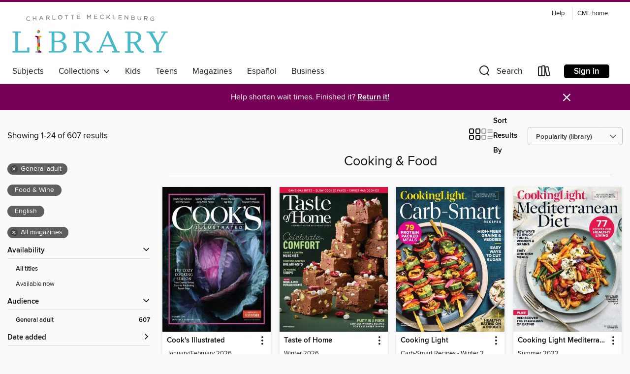

--- FILE ---
content_type: text/html; charset=utf-8
request_url: https://plcmc.overdrive.com/collection/1162088
body_size: 70850
content:
<!DOCTYPE html>
<html lang="en" dir="ltr" class="no-js">
    <head>
        
    
        
            
        
    

    <meta name="twitter:title" property="og:title" content="Charlotte Mecklenburg Library"/>
    <meta name="twitter:description" property="og:description" content="See the &quot;Cooking &amp; Food&quot; collection from Charlotte Mecklenburg Library."/>
    <meta name="twitter:image" property="og:image" content="https://thunder.cdn.overdrive.com/logos/crushed/1185.png?1"/>
    <meta property="og:url" content="/collection/1162088"/>
    <meta name="twitter:card" content="summary" />
    <meta property="og:site_name" content="Charlotte Mecklenburg Library" />
    <meta name="twitter:site" content="@OverDriveLibs" />
    <meta property="og:locale" content="en" />
    <meta name="description" content="See the &quot;Cooking &amp; Food&quot; collection from Charlotte Mecklenburg Library." />

        <meta http-equiv="X-UA-Compatible" content="IE=edge,chrome=1">
<meta name="viewport" content="width=device-width, initial-scale=1.0 user-scalable=1">





    
        
        
            
        

        <title>Cooking &amp; Food - Charlotte Mecklenburg Library - OverDrive</title>
    


<link rel='shortcut icon' type='image/x-icon' href='https://lightning.od-cdn.com/static/img/favicon.bb86d660d3929b5c0c65389d6a8e8aba.ico' />


    
        <meta name="twitter:title" property="og:title" content="Charlotte Mecklenburg Library"/>
        <meta name="twitter:description" property="og:description" content="Browse, borrow, and enjoy titles from the Charlotte Mecklenburg Library digital collection."/>
        <meta name="twitter:image" property="og:image" content="https://thunder.cdn.overdrive.com/logos/crushed/1185.png?1"/>
        <meta property="og:url" content="/collection/1162088"/>
        <meta name="twitter:card" content="summary" />
        <meta property="og:site_name" content="Charlotte Mecklenburg Library" />
        <meta name="twitter:site" content="@OverDriveLibs" />
        <meta property="og:locale" content="en" />
        
    
<!-- iOS smart app banner -->
    <meta name="apple-itunes-app" content="app-id=1076402606" />
    <!-- Google Play app banner -->
    <link rel="manifest" href="https://lightning.od-cdn.com/static/manifest.ed71e3d923d287cd1dce64ae0d3cc8b8.json">
    <meta name="google-play-app" content="app-id=com.overdrive.mobile.android.libby" />
    <!-- Windows Store app banner -->
    <meta name="msApplication-ID" content="2FA138F6.LibbybyOverDrive" />
    <meta name="msApplication-PackageFamilyName" content="2FA138F6.LibbybyOverDrive_daecb9042jmvt" />


        <link rel="stylesheet" type="text/css" href="https://lightning.od-cdn.com/static/vendor.bundle.min.5eabf64aeb625aca9acda7ccc8bb0256.css" onerror="cdnError(this)" />
        <link rel="stylesheet" type="text/css" href="https://lightning.od-cdn.com/static/app.bundle.min.0daacbc20b85e970d37a37fe3fc3b92b.css" onerror="cdnError(this)" />
        <link rel='shortcut icon' type='image/x-icon' href='https://lightning.od-cdn.com/static/img/favicon.bb86d660d3929b5c0c65389d6a8e8aba.ico' />

        
    <link rel="stylesheet" type="text/css" href="https://lightning.od-cdn.com/static/faceted-media.min.4cf2f9699e20c37ba2839a67bcf88d4d.css" />


        

<link rel="stylesheet" type="text/css" href="/assets/v3/css/45b2cd3100fbdebbdb6e3d5fa7e06ec7/colors.css?primary=%234474bc&primaryR=68&primaryG=116&primaryB=188&primaryFontColor=%23fff&secondary=%23760055&secondaryR=118&secondaryG=0&secondaryB=85&secondaryFontColor=%23fff&bannerIsSecondaryColor=false&defaultColor=%23222">

        <script>
    window.OverDrive = window.OverDrive || {};
    window.OverDrive.colors = {};
    window.OverDrive.colors.primary = "#4474bc";
    window.OverDrive.colors.secondary = "#760055";
    window.OverDrive.tenant = 155;
    window.OverDrive.libraryName = "Charlotte Mecklenburg Library";
    window.OverDrive.advantageKey = "";
    window.OverDrive.libraryKey = "plcmc";
    window.OverDrive.accountIds = [-1];
    window.OverDrive.parentAccountKey = "plcmc";
    window.OverDrive.allFeatures = "";
    window.OverDrive.libraryConfigurations = {"autocomplete":{"enabled":true},"content-holds":{"enabled":true},"getACard":{"enabled":false},"backToMainCollectionLink":{"enabled":true},"promoteLibby":{"enabled":true},"switchToLibby":{"enabled":true},"disableOdAppAccess":{"enabled":true},"bannerIsSecondaryColor":{"enabled":false},"lexileScores":{"enabled":true},"atosLevels":{"enabled":true},"gradeLevels":{"enabled":true},"interestLevels":{"enabled":true},"readingHistory":{"enabled":true},"reciprocalLending":{"enabled":true},"OzoneAuthentication":{"enabled":true},"Notifications":{"enabled":true},"kindleFooter":{"enabled":true},"kindleNav":{"enabled":true},"kindleLoanFormatLimit":{"enabled":true},"kindleSearchOffer":{"enabled":true},"kindleLoanOffer":{"enabled":true},"sampleOnlyMode":{},"luckyDayMenuLink":{"enabled":false},"disableWishlist":{"enabled":false},"simplifiedNavigationBar":{"enabled":false},"geo-idc":{"enabled":false},"libby-footer-promo":{"enabled":false}};
    window.OverDrive.mediaItems = {"9037571":{"reserveId":"31d10536-7e1f-481d-8c95-c16e0a6018a8","subjects":[{"id":"1168","name":"Food & Wine"}],"bisacCodes":[],"bisac":[],"levels":[],"creators":[],"languages":[{"id":"en","name":"English"}],"isBundledChild":false,"ratings":{"maturityLevel":{"id":"generalcontent","name":"General content"},"naughtyScore":{"id":"GeneralContent","name":"General content"}},"constraints":{"isDisneyEulaRequired":false},"reviewCounts":{"premium":0,"publisherSupplier":0},"isAvailable":true,"isPreReleaseTitle":false,"estimatedReleaseDate":"2022-06-03T05:00:00Z","sample":{"href":"https://samples.overdrive.com/?crid=06ed3d50-57cd-474b-9b5c-e35b109453b1&.epub-sample.overdrive.com"},"publisher":{"id":"515700","name":"People Inc."},"series":"Cooking Light Mediterranean Diet","description":"<p>The Mediterranean diet is rooted in the cuisines of countries on the Mediterranean coast and is widely embraced by leading health professionals as a pattern of eating that leads to improved health and longer life. This diet is nothing new to...","holdsCount":0,"isFastlane":false,"availabilityType":"always","isRecommendableToLibrary":true,"isOwned":true,"isHoldable":true,"isAdvantageFiltered":false,"visitorEligible":false,"juvenileEligible":false,"youngAdultEligible":false,"recentIssues":[{"covers":{"cover150Wide":{"href":"https://img2.od-cdn.com/ImageType-150/11052-1/{06ED3D50-57CD-474B-9B5C-E35B109453B1}IMG150.JPG","height":200,"width":150,"primaryColor":{"hex":"#F3F2EE","rgb":{"red":243,"green":242,"blue":238}}},"cover300Wide":{"href":"https://img2.od-cdn.com/ImageType-400/11052-1/{06ED3D50-57CD-474B-9B5C-E35B109453B1}IMG400.JPG","height":400,"width":300,"primaryColor":{"hex":"#F0F8ED","rgb":{"red":240,"green":248,"blue":237}}},"cover510Wide":{"href":"https://img2.od-cdn.com/ImageType-100/11052-1/{06ED3D50-57CD-474B-9B5C-E35B109453B1}IMG100.JPG","height":680,"width":510,"primaryColor":{"hex":"#F0F0E6","rgb":{"red":240,"green":240,"blue":230}}}},"id":"9037571","edition":"Summer 2022"}],"contentAccessLevels":0,"classifications":{},"type":{"id":"magazine","name":"Magazine"},"covers":{"cover150Wide":{"href":"https://img2.od-cdn.com/ImageType-150/11052-1/{06ED3D50-57CD-474B-9B5C-E35B109453B1}IMG150.JPG","height":200,"width":150,"primaryColor":{"hex":"#F3F2EE","rgb":{"red":243,"green":242,"blue":238}},"isPlaceholderImage":false},"cover300Wide":{"href":"https://img2.od-cdn.com/ImageType-400/11052-1/{06ED3D50-57CD-474B-9B5C-E35B109453B1}IMG400.JPG","height":400,"width":300,"primaryColor":{"hex":"#F0F8ED","rgb":{"red":240,"green":248,"blue":237}},"isPlaceholderImage":false},"cover510Wide":{"href":"https://img2.od-cdn.com/ImageType-100/11052-1/{06ED3D50-57CD-474B-9B5C-E35B109453B1}IMG100.JPG","height":680,"width":510,"primaryColor":{"hex":"#F0F0E6","rgb":{"red":240,"green":240,"blue":230}},"isPlaceholderImage":false}},"id":"9037571","firstCreatorId":0,"title":"Cooking Light Mediterranean Diet","sortTitle":"Cooking Light Mediterranean Diet","frequency":{"id":"9","name":"One time"},"parentMagazineTitleId":"9037570","edition":"Summer 2022","formats":[{"identifiers":[{"type":"PublisherCatalogNumber","value":"40550"}],"rights":[],"onSaleDateUtc":"2022-06-03T05:00:00+00:00","hasAudioSynchronizedText":false,"isBundleParent":false,"bundledContent":[],"sample":{"href":"https://samples.overdrive.com/?crid=06ed3d50-57cd-474b-9b5c-e35b109453b1&.epub-sample.overdrive.com"},"fulfillmentType":"bifocal","id":"magazine-overdrive","name":"OverDrive Magazine"}],"publisherAccount":{"id":"43284","name":"OverDrive Magazines"}},"9098260":{"reserveId":"a7c870d3-20b4-4198-87c6-1c694db3f65b","subjects":[{"id":"1168","name":"Food & Wine"}],"bisacCodes":[],"bisac":[],"levels":[],"creators":[],"languages":[{"id":"en","name":"English"}],"isBundledChild":false,"ratings":{"maturityLevel":{"id":"generalcontent","name":"General content"},"naughtyScore":{"id":"GeneralContent","name":"General content"}},"constraints":{"isDisneyEulaRequired":false},"reviewCounts":{"premium":0,"publisherSupplier":0},"isAvailable":true,"isPreReleaseTitle":false,"estimatedReleaseDate":"2022-07-08T05:00:00Z","sample":{"href":"https://samples.overdrive.com/?crid=f1914f3e-9eea-4670-a92c-b26f486060e7&.epub-sample.overdrive.com"},"publisher":{"id":"515700","name":"People Inc."},"series":"allrecipes 5-Ingredient Recipes","description":"<p>From the world&#39;s largest community of home cooks comes innovative recipes and ideas to make your dinners simpler, easier, and quicker. Allrecipes 5-Ingredient Recipes brings more than 80 recipes that transform 5 simple ingredients into...","holdsCount":0,"isFastlane":false,"availabilityType":"always","isRecommendableToLibrary":true,"isOwned":true,"isHoldable":true,"isAdvantageFiltered":false,"visitorEligible":false,"juvenileEligible":false,"youngAdultEligible":false,"recentIssues":[{"covers":{"cover150Wide":{"href":"https://img2.od-cdn.com/ImageType-150/11052-1/{F1914F3E-9EEA-4670-A92C-B26F486060E7}IMG150.JPG","height":200,"width":150,"primaryColor":{"hex":"#CAC1C6","rgb":{"red":202,"green":193,"blue":198}}},"cover300Wide":{"href":"https://img1.od-cdn.com/ImageType-400/11052-1/{F1914F3E-9EEA-4670-A92C-B26F486060E7}IMG400.JPG","height":400,"width":300,"primaryColor":{"hex":"#BFBEC3","rgb":{"red":191,"green":190,"blue":195}}},"cover510Wide":{"href":"https://img1.od-cdn.com/ImageType-100/11052-1/{F1914F3E-9EEA-4670-A92C-B26F486060E7}IMG100.JPG","height":680,"width":510,"primaryColor":{"hex":"#B5B4B9","rgb":{"red":181,"green":180,"blue":185}}}},"id":"9098260","edition":"allrecipes 5-Ingredient Recipes 2022"}],"contentAccessLevels":0,"classifications":{},"type":{"id":"magazine","name":"Magazine"},"covers":{"cover150Wide":{"href":"https://img2.od-cdn.com/ImageType-150/11052-1/{F1914F3E-9EEA-4670-A92C-B26F486060E7}IMG150.JPG","height":200,"width":150,"primaryColor":{"hex":"#CAC1C6","rgb":{"red":202,"green":193,"blue":198}},"isPlaceholderImage":false},"cover300Wide":{"href":"https://img1.od-cdn.com/ImageType-400/11052-1/{F1914F3E-9EEA-4670-A92C-B26F486060E7}IMG400.JPG","height":400,"width":300,"primaryColor":{"hex":"#BFBEC3","rgb":{"red":191,"green":190,"blue":195}},"isPlaceholderImage":false},"cover510Wide":{"href":"https://img1.od-cdn.com/ImageType-100/11052-1/{F1914F3E-9EEA-4670-A92C-B26F486060E7}IMG100.JPG","height":680,"width":510,"primaryColor":{"hex":"#B5B4B9","rgb":{"red":181,"green":180,"blue":185}},"isPlaceholderImage":false}},"id":"9098260","firstCreatorId":0,"title":"allrecipes 5-Ingredient Recipes","sortTitle":"allrecipes 5Ingredient Recipes","frequency":{"id":"9","name":"One time"},"parentMagazineTitleId":"9098259","edition":"allrecipes 5-Ingredient Recipes 2022","formats":[{"identifiers":[{"type":"PublisherCatalogNumber","value":"40650"}],"rights":[],"onSaleDateUtc":"2022-07-08T05:00:00+00:00","hasAudioSynchronizedText":false,"isBundleParent":false,"bundledContent":[],"sample":{"href":"https://samples.overdrive.com/?crid=f1914f3e-9eea-4670-a92c-b26f486060e7&.epub-sample.overdrive.com"},"fulfillmentType":"bifocal","id":"magazine-overdrive","name":"OverDrive Magazine"}],"publisherAccount":{"id":"43284","name":"OverDrive Magazines"}},"9186951":{"reserveId":"af91264f-0a3e-48f3-bdf3-43934a88905d","subjects":[{"id":"1168","name":"Food & Wine"}],"bisacCodes":[],"bisac":[],"levels":[],"creators":[],"languages":[{"id":"en","name":"English"}],"isBundledChild":false,"ratings":{"maturityLevel":{"id":"generalcontent","name":"General content"},"naughtyScore":{"id":"GeneralContent","name":"General content"}},"constraints":{"isDisneyEulaRequired":false},"reviewCounts":{"premium":0,"publisherSupplier":0},"isAvailable":true,"isPreReleaseTitle":false,"estimatedReleaseDate":"2022-08-19T02:00:00Z","sample":{"href":"https://samples.overdrive.com/?crid=86bf73a6-aa14-42c4-9488-383655209177&.epub-sample.overdrive.com"},"publisher":{"id":"515700","name":"People Inc."},"series":"EatingWell Meal Planning","description":"<p>EatingWell Meal Planning","holdsCount":0,"isFastlane":false,"availabilityType":"always","isRecommendableToLibrary":true,"isOwned":true,"isHoldable":true,"isAdvantageFiltered":false,"visitorEligible":false,"juvenileEligible":false,"youngAdultEligible":false,"recentIssues":[{"covers":{"cover150Wide":{"href":"https://img3.od-cdn.com/ImageType-150/11052-1/{86BF73A6-AA14-42C4-9488-383655209177}IMG150.JPG","height":200,"width":150,"primaryColor":{"hex":"#D7ECED","rgb":{"red":215,"green":236,"blue":237}}},"cover300Wide":{"href":"https://img1.od-cdn.com/ImageType-400/11052-1/{86BF73A6-AA14-42C4-9488-383655209177}IMG400.JPG","height":400,"width":300,"primaryColor":{"hex":"#D5EEEA","rgb":{"red":213,"green":238,"blue":234}}},"cover510Wide":{"href":"https://img2.od-cdn.com/ImageType-100/11052-1/{86BF73A6-AA14-42C4-9488-383655209177}IMG100.JPG","height":680,"width":510,"primaryColor":{"hex":"#D7EDEB","rgb":{"red":215,"green":237,"blue":235}}}},"id":"9186951","edition":"EatingWell Meal Planning"}],"contentAccessLevels":0,"classifications":{},"type":{"id":"magazine","name":"Magazine"},"covers":{"cover150Wide":{"href":"https://img3.od-cdn.com/ImageType-150/11052-1/{86BF73A6-AA14-42C4-9488-383655209177}IMG150.JPG","height":200,"width":150,"primaryColor":{"hex":"#D7ECED","rgb":{"red":215,"green":236,"blue":237}},"isPlaceholderImage":false},"cover300Wide":{"href":"https://img1.od-cdn.com/ImageType-400/11052-1/{86BF73A6-AA14-42C4-9488-383655209177}IMG400.JPG","height":400,"width":300,"primaryColor":{"hex":"#D5EEEA","rgb":{"red":213,"green":238,"blue":234}},"isPlaceholderImage":false},"cover510Wide":{"href":"https://img2.od-cdn.com/ImageType-100/11052-1/{86BF73A6-AA14-42C4-9488-383655209177}IMG100.JPG","height":680,"width":510,"primaryColor":{"hex":"#D7EDEB","rgb":{"red":215,"green":237,"blue":235}},"isPlaceholderImage":false}},"id":"9186951","firstCreatorId":0,"title":"EatingWell Meal Planning","sortTitle":"EatingWell Meal Planning","frequency":{"id":"9","name":"One time"},"parentMagazineTitleId":"9186950","edition":"EatingWell Meal Planning","formats":[{"identifiers":[{"type":"PublisherCatalogNumber","value":"40840"}],"rights":[],"onSaleDateUtc":"2022-08-19T02:00:00+00:00","hasAudioSynchronizedText":false,"isBundleParent":false,"bundledContent":[],"sample":{"href":"https://samples.overdrive.com/?crid=86bf73a6-aa14-42c4-9488-383655209177&.epub-sample.overdrive.com"},"fulfillmentType":"bifocal","id":"magazine-overdrive","name":"OverDrive Magazine"}],"publisherAccount":{"id":"43284","name":"OverDrive Magazines"}},"9213472":{"reserveId":"983afe32-2422-4c3b-82bf-4595ddf2ac5a","subjects":[{"id":"1168","name":"Food & Wine"}],"bisacCodes":[],"bisac":[],"levels":[],"creators":[],"languages":[{"id":"en","name":"English"}],"isBundledChild":false,"ratings":{"maturityLevel":{"id":"generalcontent","name":"General content"},"naughtyScore":{"id":"GeneralContent","name":"General content"}},"constraints":{"isDisneyEulaRequired":false},"reviewCounts":{"premium":0,"publisherSupplier":0},"isAvailable":true,"isPreReleaseTitle":false,"estimatedReleaseDate":"2022-09-02T05:00:00Z","sample":{"href":"https://samples.overdrive.com/?crid=c5c9bd71-f3d5-4f71-8d7f-592bad316330&.epub-sample.overdrive.com"},"publisher":{"id":"515700","name":"People Inc."},"series":"Cooking Light One-Dish Meals","description":"<p>Simplify dinnertime with easy one-dish meals that require only one pan. Each of these comforting dishes is a complete meal, made entirely in one cooking vessel from start to finish. That means no more complicated cooking methods or decisions...","holdsCount":0,"isFastlane":false,"availabilityType":"always","isRecommendableToLibrary":true,"isOwned":true,"isHoldable":true,"isAdvantageFiltered":false,"visitorEligible":false,"juvenileEligible":false,"youngAdultEligible":false,"recentIssues":[{"covers":{"cover150Wide":{"href":"https://img1.od-cdn.com/ImageType-150/11052-1/{C5C9BD71-F3D5-4F71-8D7F-592BAD316330}IMG150.JPG","height":200,"width":150,"primaryColor":{"hex":"#E9ECE5","rgb":{"red":233,"green":236,"blue":229}}},"cover300Wide":{"href":"https://img3.od-cdn.com/ImageType-400/11052-1/{C5C9BD71-F3D5-4F71-8D7F-592BAD316330}IMG400.JPG","height":400,"width":300,"primaryColor":{"hex":"#E6F9F5","rgb":{"red":230,"green":249,"blue":245}}},"cover510Wide":{"href":"https://img2.od-cdn.com/ImageType-100/11052-1/{C5C9BD71-F3D5-4F71-8D7F-592BAD316330}IMG100.JPG","height":680,"width":510,"primaryColor":{"hex":"#EFF3F2","rgb":{"red":239,"green":243,"blue":242}}}},"id":"9213472","edition":"Cooking Light One-Dish Meals - Fall 2022"}],"contentAccessLevels":0,"classifications":{},"type":{"id":"magazine","name":"Magazine"},"covers":{"cover150Wide":{"href":"https://img1.od-cdn.com/ImageType-150/11052-1/{C5C9BD71-F3D5-4F71-8D7F-592BAD316330}IMG150.JPG","height":200,"width":150,"primaryColor":{"hex":"#E9ECE5","rgb":{"red":233,"green":236,"blue":229}},"isPlaceholderImage":false},"cover300Wide":{"href":"https://img3.od-cdn.com/ImageType-400/11052-1/{C5C9BD71-F3D5-4F71-8D7F-592BAD316330}IMG400.JPG","height":400,"width":300,"primaryColor":{"hex":"#E6F9F5","rgb":{"red":230,"green":249,"blue":245}},"isPlaceholderImage":false},"cover510Wide":{"href":"https://img2.od-cdn.com/ImageType-100/11052-1/{C5C9BD71-F3D5-4F71-8D7F-592BAD316330}IMG100.JPG","height":680,"width":510,"primaryColor":{"hex":"#EFF3F2","rgb":{"red":239,"green":243,"blue":242}},"isPlaceholderImage":false}},"id":"9213472","firstCreatorId":0,"title":"Cooking Light One-Dish Meals","sortTitle":"Cooking Light OneDish Meals","frequency":{"id":"9","name":"One time"},"parentMagazineTitleId":"9213471","edition":"Cooking Light One-Dish Meals - Fall 2022","formats":[{"identifiers":[{"type":"PublisherCatalogNumber","value":"40874"}],"rights":[],"onSaleDateUtc":"2022-09-02T05:00:00+00:00","hasAudioSynchronizedText":false,"isBundleParent":false,"bundledContent":[],"sample":{"href":"https://samples.overdrive.com/?crid=c5c9bd71-f3d5-4f71-8d7f-592bad316330&.epub-sample.overdrive.com"},"fulfillmentType":"bifocal","id":"magazine-overdrive","name":"OverDrive Magazine"}],"publisherAccount":{"id":"43284","name":"OverDrive Magazines"}},"9304589":{"reserveId":"37dc05c6-e7df-4a0f-8a27-80d1f55b4aa7","subjects":[{"id":"1168","name":"Food & Wine"}],"bisacCodes":[],"bisac":[],"levels":[],"creators":[],"languages":[{"id":"en","name":"English"}],"isBundledChild":false,"ratings":{"maturityLevel":{"id":"generalcontent","name":"General content"},"naughtyScore":{"id":"GeneralContent","name":"General content"}},"constraints":{"isDisneyEulaRequired":false},"reviewCounts":{"premium":0,"publisherSupplier":0},"isAvailable":true,"isPreReleaseTitle":false,"estimatedReleaseDate":"2021-09-03T05:00:00Z","sample":{"href":"https://samples.overdrive.com/?crid=5d9bfb29-0f1c-4da1-9eb8-c4af0b99ca21&.epub-sample.overdrive.com"},"publisher":{"id":"515700","name":"People Inc."},"series":"Cooking Light Soups & Stews","description":"<p>There’s something about piping hot soup ladled into a bowl that signifies total comfort. Maybe it’s the aroma of a rich stew simmering on the stovetop or the pleasure of spooning into a velvety cream soup. Because slow cookers and multicookers...","holdsCount":0,"isFastlane":false,"availabilityType":"always","isRecommendableToLibrary":true,"isOwned":true,"isHoldable":true,"isAdvantageFiltered":false,"visitorEligible":false,"juvenileEligible":false,"youngAdultEligible":false,"recentIssues":[{"covers":{"cover150Wide":{"href":"https://img1.od-cdn.com/ImageType-150/11052-1/{5D9BFB29-0F1C-4DA1-9EB8-C4AF0B99CA21}IMG150.JPG","height":200,"width":150,"primaryColor":{"hex":"#282725","rgb":{"red":40,"green":39,"blue":37}}},"cover300Wide":{"href":"https://img3.od-cdn.com/ImageType-400/11052-1/{5D9BFB29-0F1C-4DA1-9EB8-C4AF0B99CA21}IMG400.JPG","height":400,"width":300,"primaryColor":{"hex":"#12110C","rgb":{"red":18,"green":17,"blue":12}}},"cover510Wide":{"href":"https://img3.od-cdn.com/ImageType-100/11052-1/{5D9BFB29-0F1C-4DA1-9EB8-C4AF0B99CA21}IMG100.JPG","height":680,"width":510,"primaryColor":{"hex":"#2C2825","rgb":{"red":44,"green":40,"blue":37}}}},"id":"9304589","edition":"2022"},{"covers":{"cover150Wide":{"href":"https://img3.od-cdn.com/ImageType-150/11052-1/{95345707-FB01-43AC-8DF3-B8C4A6299A8F}IMG150.JPG","height":200,"width":150,"primaryColor":{"hex":"#2B2A28","rgb":{"red":43,"green":42,"blue":40}}},"cover300Wide":{"href":"https://img1.od-cdn.com/ImageType-400/11052-1/{95345707-FB01-43AC-8DF3-B8C4A6299A8F}IMG400.JPG","height":400,"width":300,"primaryColor":{"hex":"#12110D","rgb":{"red":18,"green":17,"blue":13}}},"cover510Wide":{"href":"https://img1.od-cdn.com/ImageType-100/11052-1/{95345707-FB01-43AC-8DF3-B8C4A6299A8F}IMG100.JPG","height":680,"width":510,"primaryColor":{"hex":"#21201E","rgb":{"red":33,"green":32,"blue":30}}}},"id":"6724353","edition":"Fall 2021"},{"covers":{"cover150Wide":{"href":"https://img1.od-cdn.com/ImageType-150/11052-1/{FBDFB688-1AD3-4BD2-9323-5572228EC986}IMG150.JPG","height":200,"width":150,"primaryColor":{"hex":"#085E6D","rgb":{"red":8,"green":94,"blue":109}}},"cover300Wide":{"href":"https://img1.od-cdn.com/ImageType-400/11052-1/{FBDFB688-1AD3-4BD2-9323-5572228EC986}IMG400.JPG","height":400,"width":300,"primaryColor":{"hex":"#095668","rgb":{"red":9,"green":86,"blue":104}}},"cover510Wide":{"href":"https://img1.od-cdn.com/ImageType-100/11052-1/{FBDFB688-1AD3-4BD2-9323-5572228EC986}IMG100.JPG","height":680,"width":510,"primaryColor":{"hex":"#07586D","rgb":{"red":7,"green":88,"blue":109}}}},"id":"6724351","edition":"Early Fall 2020"}],"contentAccessLevels":0,"classifications":{},"type":{"id":"magazine","name":"Magazine"},"covers":{"cover150Wide":{"href":"https://img1.od-cdn.com/ImageType-150/11052-1/{5D9BFB29-0F1C-4DA1-9EB8-C4AF0B99CA21}IMG150.JPG","height":200,"width":150,"primaryColor":{"hex":"#282725","rgb":{"red":40,"green":39,"blue":37}},"isPlaceholderImage":false},"cover300Wide":{"href":"https://img3.od-cdn.com/ImageType-400/11052-1/{5D9BFB29-0F1C-4DA1-9EB8-C4AF0B99CA21}IMG400.JPG","height":400,"width":300,"primaryColor":{"hex":"#12110C","rgb":{"red":18,"green":17,"blue":12}},"isPlaceholderImage":false},"cover510Wide":{"href":"https://img3.od-cdn.com/ImageType-100/11052-1/{5D9BFB29-0F1C-4DA1-9EB8-C4AF0B99CA21}IMG100.JPG","height":680,"width":510,"primaryColor":{"hex":"#2C2825","rgb":{"red":44,"green":40,"blue":37}},"isPlaceholderImage":false}},"id":"9304589","firstCreatorId":0,"title":"Cooking Light Soups & Stews","sortTitle":"Cooking Light Soups and Stews","frequency":{"id":"0","name":"Unknown"},"parentMagazineTitleId":"6724046","edition":"2022","formats":[{"identifiers":[{"type":"PublisherCatalogNumber","value":"35925"}],"rights":[],"onSaleDateUtc":"2021-09-03T05:00:00+00:00","hasAudioSynchronizedText":false,"isBundleParent":false,"bundledContent":[],"sample":{"href":"https://samples.overdrive.com/?crid=5d9bfb29-0f1c-4da1-9eb8-c4af0b99ca21&.epub-sample.overdrive.com"},"fulfillmentType":"bifocal","id":"magazine-overdrive","name":"OverDrive Magazine"}],"publisherAccount":{"id":"43284","name":"OverDrive Magazines"}},"9416639":{"reserveId":"0895d4d3-63e3-442c-98bc-4a85b33934df","subjects":[{"id":"1168","name":"Food & Wine"}],"bisacCodes":[],"bisac":[],"levels":[],"creators":[],"languages":[{"id":"en","name":"English"}],"isBundledChild":false,"ratings":{"maturityLevel":{"id":"generalcontent","name":"General content"},"naughtyScore":{"id":"GeneralContent","name":"General content"}},"constraints":{"isDisneyEulaRequired":false},"reviewCounts":{"premium":0,"publisherSupplier":0},"isAvailable":true,"isPreReleaseTitle":false,"estimatedReleaseDate":"2019-11-15T14:00:00Z","sample":{"href":"https://samples.overdrive.com/?crid=e0557478-2ca8-47bf-beea-41d88e53a326&.epub-sample.overdrive.com"},"publisher":{"id":"515700","name":"People Inc."},"series":"BH&G Slow Cooker","description":"<p>&#39;Tis the season to let your slow cooker do the work for you! Take the heat off of your oven and make it your go-to appliance for appetizers, soothing drinks, company-ready breakfast, and special stews. Then surprise guests with fresh baked...","holdsCount":0,"isFastlane":false,"availabilityType":"always","isRecommendableToLibrary":true,"isOwned":true,"isHoldable":true,"isAdvantageFiltered":false,"visitorEligible":false,"juvenileEligible":false,"youngAdultEligible":false,"recentIssues":[{"covers":{"cover150Wide":{"href":"https://img1.od-cdn.com/ImageType-150/11052-1/{E0557478-2CA8-47BF-BEEA-41D88E53A326}IMG150.JPG","height":200,"width":150,"primaryColor":{"hex":"#585663","rgb":{"red":88,"green":86,"blue":99}}},"cover300Wide":{"href":"https://img1.od-cdn.com/ImageType-400/11052-1/{E0557478-2CA8-47BF-BEEA-41D88E53A326}IMG400.JPG","height":400,"width":300,"primaryColor":{"hex":"#464950","rgb":{"red":70,"green":73,"blue":80}}},"cover510Wide":{"href":"https://img2.od-cdn.com/ImageType-100/11052-1/{E0557478-2CA8-47BF-BEEA-41D88E53A326}IMG100.JPG","height":680,"width":510,"primaryColor":{"hex":"#424A57","rgb":{"red":66,"green":74,"blue":87}}}},"id":"9416639","edition":"BH&G Slow Cooker 2022"}],"contentAccessLevels":0,"classifications":{},"type":{"id":"magazine","name":"Magazine"},"covers":{"cover150Wide":{"href":"https://img1.od-cdn.com/ImageType-150/11052-1/{E0557478-2CA8-47BF-BEEA-41D88E53A326}IMG150.JPG","height":200,"width":150,"primaryColor":{"hex":"#545452","rgb":{"red":84,"green":84,"blue":82}},"isPlaceholderImage":false},"cover300Wide":{"href":"https://img1.od-cdn.com/ImageType-400/11052-1/{E0557478-2CA8-47BF-BEEA-41D88E53A326}IMG400.JPG","height":400,"width":300,"primaryColor":{"hex":"#53525A","rgb":{"red":83,"green":82,"blue":90}},"isPlaceholderImage":false},"cover510Wide":{"href":"https://img2.od-cdn.com/ImageType-100/11052-1/{E0557478-2CA8-47BF-BEEA-41D88E53A326}IMG100.JPG","height":680,"width":510,"primaryColor":{"hex":"#464854","rgb":{"red":70,"green":72,"blue":84}},"isPlaceholderImage":false}},"id":"9416639","firstCreatorId":0,"title":"BH&G Slow Cooker","sortTitle":"BH&G Slow Cooker","frequency":{"id":"0","name":"Unknown"},"parentMagazineTitleId":"7155441","edition":"BH&G Slow Cooker 2022","formats":[{"identifiers":[{"type":"PublisherCatalogNumber","value":"32411"}],"rights":[],"onSaleDateUtc":"2019-11-15T14:00:00+00:00","hasAudioSynchronizedText":false,"isBundleParent":false,"bundledContent":[],"sample":{"href":"https://samples.overdrive.com/?crid=e0557478-2ca8-47bf-beea-41d88e53a326&.epub-sample.overdrive.com"},"fulfillmentType":"bifocal","id":"magazine-overdrive","name":"OverDrive Magazine"}],"publisherAccount":{"id":"43284","name":"OverDrive Magazines"}},"9906136":{"reserveId":"3251c62b-cc37-48f9-a219-8ade2dc64e5a","subjects":[{"id":"1168","name":"Food & Wine"}],"bisacCodes":[],"bisac":[],"levels":[],"creators":[],"languages":[{"id":"en","name":"English"}],"isBundledChild":false,"ratings":{"maturityLevel":{"id":"generalcontent","name":"General content"},"naughtyScore":{"id":"GeneralContent","name":"General content"}},"constraints":{"isDisneyEulaRequired":false},"reviewCounts":{"premium":0,"publisherSupplier":0},"isAvailable":true,"isPreReleaseTitle":false,"estimatedReleaseDate":"2023-06-09T00:00:00Z","sample":{"href":"https://samples.overdrive.com/?crid=66f1d44a-23f1-4650-9793-bef6b3a9c066&.epub-sample.overdrive.com"},"publisher":{"id":"515700","name":"People Inc."},"series":"Cooking Light Power Bowls - Summer 2023","description":"<p>Cooking Light Power Bowls - Summer 2023","holdsCount":0,"isFastlane":false,"availabilityType":"always","isRecommendableToLibrary":true,"isOwned":true,"isHoldable":true,"isAdvantageFiltered":false,"visitorEligible":false,"juvenileEligible":false,"youngAdultEligible":false,"recentIssues":[{"covers":{"cover150Wide":{"href":"https://img3.od-cdn.com/ImageType-150/11052-1/{66F1D44A-23F1-4650-9793-BEF6B3A9C066}IMG150.JPG","height":200,"width":150,"primaryColor":{"hex":"#F3D7CC","rgb":{"red":243,"green":215,"blue":204}}},"cover300Wide":{"href":"https://img1.od-cdn.com/ImageType-400/11052-1/{66F1D44A-23F1-4650-9793-BEF6B3A9C066}IMG400.JPG","height":400,"width":300,"primaryColor":{"hex":"#F2DACE","rgb":{"red":242,"green":218,"blue":206}}},"cover510Wide":{"href":"https://img2.od-cdn.com/ImageType-100/11052-1/{66F1D44A-23F1-4650-9793-BEF6B3A9C066}IMG100.JPG","height":680,"width":510,"primaryColor":{"hex":"#EFDCCD","rgb":{"red":239,"green":220,"blue":205}}}},"id":"9906136","edition":"Cooking Light Power Bowls - Summer 2023"}],"contentAccessLevels":0,"classifications":{},"type":{"id":"magazine","name":"Magazine"},"covers":{"cover150Wide":{"href":"https://img3.od-cdn.com/ImageType-150/11052-1/{66F1D44A-23F1-4650-9793-BEF6B3A9C066}IMG150.JPG","height":200,"width":150,"primaryColor":{"hex":"#F3D7CC","rgb":{"red":243,"green":215,"blue":204}},"isPlaceholderImage":false},"cover300Wide":{"href":"https://img1.od-cdn.com/ImageType-400/11052-1/{66F1D44A-23F1-4650-9793-BEF6B3A9C066}IMG400.JPG","height":400,"width":300,"primaryColor":{"hex":"#F2DACE","rgb":{"red":242,"green":218,"blue":206}},"isPlaceholderImage":false},"cover510Wide":{"href":"https://img2.od-cdn.com/ImageType-100/11052-1/{66F1D44A-23F1-4650-9793-BEF6B3A9C066}IMG100.JPG","height":680,"width":510,"primaryColor":{"hex":"#EFDCCD","rgb":{"red":239,"green":220,"blue":205}},"isPlaceholderImage":false}},"id":"9906136","firstCreatorId":0,"title":"Cooking Light Power Bowls - Summer 2023","sortTitle":"Cooking Light Power Bowls  Summer 2023","frequency":{"id":"9","name":"One time"},"parentMagazineTitleId":"9906135","edition":"Cooking Light Power Bowls - Summer 2023","formats":[{"identifiers":[{"type":"PublisherCatalogNumber","value":"41727"}],"rights":[],"onSaleDateUtc":"2023-06-09T00:00:00+00:00","hasAudioSynchronizedText":false,"isBundleParent":false,"bundledContent":[],"sample":{"href":"https://samples.overdrive.com/?crid=66f1d44a-23f1-4650-9793-bef6b3a9c066&.epub-sample.overdrive.com"},"fulfillmentType":"bifocal","id":"magazine-overdrive","name":"OverDrive Magazine"}],"publisherAccount":{"id":"43284","name":"OverDrive Magazines"}},"10172766":{"reserveId":"d9416ddb-d3f4-460c-84f9-bf9d06214dc6","subjects":[{"id":"1168","name":"Food & Wine"}],"bisacCodes":[],"bisac":[],"levels":[],"creators":[],"languages":[{"id":"en","name":"English"}],"isBundledChild":false,"ratings":{"maturityLevel":{"id":"generalcontent","name":"General content"},"naughtyScore":{"id":"GeneralContent","name":"General content"}},"constraints":{"isDisneyEulaRequired":false},"reviewCounts":{"premium":0,"publisherSupplier":0},"isAvailable":true,"isPreReleaseTitle":false,"estimatedReleaseDate":"2021-10-01T14:00:00Z","sample":{"href":"https://samples.overdrive.com/?crid=795d15c7-98a9-42d6-989e-6e776733bf50&.epub-sample.overdrive.com"},"publisher":{"id":"515700","name":"People Inc."},"series":"BH&G Christmas Cookies","description":"<p>Every Christmas, our addictive collection of holiday cookie recipes blends old-time favorites with updated sweets. Our latest flavor combinations, decorating techniques, and cookie motifs entice you to fill your cookie tray. Using...","holdsCount":0,"isFastlane":false,"availabilityType":"always","isRecommendableToLibrary":true,"isOwned":true,"isHoldable":true,"isAdvantageFiltered":false,"visitorEligible":false,"juvenileEligible":false,"youngAdultEligible":false,"recentIssues":[{"covers":{"cover150Wide":{"href":"https://img1.od-cdn.com/ImageType-150/11052-1/{795D15C7-98A9-42D6-989E-6E776733BF50}IMG150.JPG","height":200,"width":150,"primaryColor":{"hex":"#040404","rgb":{"red":4,"green":4,"blue":4}}},"cover300Wide":{"href":"https://img1.od-cdn.com/ImageType-400/11052-1/{795D15C7-98A9-42D6-989E-6E776733BF50}IMG400.JPG","height":400,"width":300,"primaryColor":{"hex":"#030303","rgb":{"red":3,"green":3,"blue":3}}},"cover510Wide":{"href":"https://img1.od-cdn.com/ImageType-100/11052-1/{795D15C7-98A9-42D6-989E-6E776733BF50}IMG100.JPG","height":680,"width":510,"primaryColor":{"hex":"#030303","rgb":{"red":3,"green":3,"blue":3}}}},"id":"10172766","edition":"2023"},{"covers":{"cover150Wide":{"href":"https://img1.od-cdn.com/ImageType-150/11052-1/{66285B77-BDDF-4F70-A105-113D8A25792B}IMG150.JPG","height":200,"width":150,"primaryColor":{"hex":"#EA735B","rgb":{"red":234,"green":115,"blue":91}}},"cover300Wide":{"href":"https://img1.od-cdn.com/ImageType-400/11052-1/{66285B77-BDDF-4F70-A105-113D8A25792B}IMG400.JPG","height":400,"width":300,"primaryColor":{"hex":"#F2644E","rgb":{"red":242,"green":100,"blue":78}}},"cover510Wide":{"href":"https://img2.od-cdn.com/ImageType-100/11052-1/{66285B77-BDDF-4F70-A105-113D8A25792B}IMG100.JPG","height":680,"width":510,"primaryColor":{"hex":"#E9614B","rgb":{"red":233,"green":97,"blue":75}}}},"id":"9264778","edition":"2022"},{"covers":{"cover150Wide":{"href":"https://img2.od-cdn.com/ImageType-150/11052-1/{586AAD2B-5165-46FA-802C-3923F734BB90}IMG150.JPG","height":200,"width":150,"primaryColor":{"hex":"#F1EDEA","rgb":{"red":241,"green":237,"blue":234}}},"cover300Wide":{"href":"https://img1.od-cdn.com/ImageType-400/11052-1/{586AAD2B-5165-46FA-802C-3923F734BB90}IMG400.JPG","height":400,"width":300,"primaryColor":{"hex":"#F5F4EF","rgb":{"red":245,"green":244,"blue":239}}},"cover510Wide":{"href":"https://img3.od-cdn.com/ImageType-100/11052-1/{586AAD2B-5165-46FA-802C-3923F734BB90}IMG100.JPG","height":680,"width":510,"primaryColor":{"hex":"#F3F4EC","rgb":{"red":243,"green":244,"blue":236}}}},"id":"9243585","edition":"2021"},{"covers":{"cover150Wide":{"href":"https://img2.od-cdn.com/ImageType-150/11052-1/{C8EF7C67-3CA6-4776-81F4-EE423B041D95}IMG150.JPG","height":200,"width":150,"primaryColor":{"hex":"#FFFFFF","rgb":{"red":255,"green":255,"blue":255}}},"cover300Wide":{"href":"https://img2.od-cdn.com/ImageType-400/11052-1/{C8EF7C67-3CA6-4776-81F4-EE423B041D95}IMG400.JPG","height":400,"width":300,"primaryColor":{"hex":"#FFFFFF","rgb":{"red":255,"green":255,"blue":255}}},"cover510Wide":{"href":"https://img2.od-cdn.com/ImageType-100/11052-1/{C8EF7C67-3CA6-4776-81F4-EE423B041D95}IMG100.JPG","height":680,"width":510,"primaryColor":{"hex":"#FFFFFF","rgb":{"red":255,"green":255,"blue":255}}}},"id":"9248562","edition":"2020"}],"contentAccessLevels":0,"classifications":{},"type":{"id":"magazine","name":"Magazine"},"covers":{"cover150Wide":{"href":"https://img1.od-cdn.com/ImageType-150/11052-1/{795D15C7-98A9-42D6-989E-6E776733BF50}IMG150.JPG","height":200,"width":150,"primaryColor":{"hex":"#040404","rgb":{"red":4,"green":4,"blue":4}},"isPlaceholderImage":false},"cover300Wide":{"href":"https://img1.od-cdn.com/ImageType-400/11052-1/{795D15C7-98A9-42D6-989E-6E776733BF50}IMG400.JPG","height":400,"width":300,"primaryColor":{"hex":"#030303","rgb":{"red":3,"green":3,"blue":3}},"isPlaceholderImage":false},"cover510Wide":{"href":"https://img1.od-cdn.com/ImageType-100/11052-1/{795D15C7-98A9-42D6-989E-6E776733BF50}IMG100.JPG","height":680,"width":510,"primaryColor":{"hex":"#030303","rgb":{"red":3,"green":3,"blue":3}},"isPlaceholderImage":false}},"id":"10172766","firstCreatorId":0,"title":"BH&G Christmas Cookies","sortTitle":"BH&G Christmas Cookies","frequency":{"id":"0","name":"Unknown"},"parentMagazineTitleId":"9243584","edition":"2023","formats":[{"identifiers":[{"type":"PublisherCatalogNumber","value":"5197"}],"rights":[],"onSaleDateUtc":"2021-10-01T14:00:00+00:00","hasAudioSynchronizedText":false,"isBundleParent":false,"bundledContent":[],"sample":{"href":"https://samples.overdrive.com/?crid=795d15c7-98a9-42d6-989e-6e776733bf50&.epub-sample.overdrive.com"},"fulfillmentType":"bifocal","id":"magazine-overdrive","name":"OverDrive Magazine"}],"publisherAccount":{"id":"43284","name":"OverDrive Magazines"}},"11223368":{"reserveId":"ce19806f-d4db-4aad-8a29-b927d4e94a19","subjects":[{"id":"1168","name":"Food & Wine"}],"bisacCodes":[],"bisac":[],"levels":[],"creators":[],"languages":[{"id":"en","name":"English"}],"isBundledChild":false,"ratings":{"maturityLevel":{"id":"generalcontent","name":"General content"},"naughtyScore":{"id":"GeneralContent","name":"General content"}},"constraints":{"isDisneyEulaRequired":false},"reviewCounts":{"premium":0,"publisherSupplier":0},"isAvailable":true,"isPreReleaseTitle":false,"estimatedReleaseDate":"2020-08-22T13:00:00Z","sample":{"href":"https://samples.overdrive.com/?crid=4b6325e1-a19f-4bee-a083-1c2a6ec9635a&.epub-sample.overdrive.com"},"publisher":{"id":"255643","name":"Hoffman Media"},"series":"Cooking with Paula Deen","description":"<p>Cooking with Paula Deen magazine gives readers more of what they love from the queen of southern cooking, Paula Deen. Each issue offers flavorful recipes for sharing with family and friends, along with access to Paula&#39;s life and her family...","holdsCount":0,"isFastlane":false,"availabilityType":"always","isRecommendableToLibrary":true,"isOwned":true,"isHoldable":true,"isAdvantageFiltered":false,"visitorEligible":false,"juvenileEligible":false,"youngAdultEligible":false,"recentIssues":[{"covers":{"cover150Wide":{"href":"https://img1.od-cdn.com/ImageType-150/11052-1/{4B6325E1-A19F-4BEE-A083-1C2A6EC9635A}IMG150.JPG","height":200,"width":150,"primaryColor":{"hex":"#F5FEFB","rgb":{"red":245,"green":254,"blue":251}}},"cover300Wide":{"href":"https://img3.od-cdn.com/ImageType-400/11052-1/{4B6325E1-A19F-4BEE-A083-1C2A6EC9635A}IMG400.JPG","height":400,"width":300,"primaryColor":{"hex":"#FBFBFB","rgb":{"red":251,"green":251,"blue":251}}},"cover510Wide":{"href":"https://img1.od-cdn.com/ImageType-100/11052-1/{4B6325E1-A19F-4BEE-A083-1C2A6EC9635A}IMG100.JPG","height":680,"width":510,"primaryColor":{"hex":"#FBFBFB","rgb":{"red":251,"green":251,"blue":251}}}},"id":"11223368","edition":"November/December 2024"},{"covers":{"cover150Wide":{"href":"https://img3.od-cdn.com/ImageType-150/11052-1/{F3E113AD-3FB7-4898-967C-7ED569984780}IMG150.JPG","height":200,"width":150,"primaryColor":{"hex":"#483839","rgb":{"red":72,"green":56,"blue":57}}},"cover300Wide":{"href":"https://img1.od-cdn.com/ImageType-400/11052-1/{F3E113AD-3FB7-4898-967C-7ED569984780}IMG400.JPG","height":400,"width":300,"primaryColor":{"hex":"#493B3A","rgb":{"red":73,"green":59,"blue":58}}},"cover510Wide":{"href":"https://img3.od-cdn.com/ImageType-100/11052-1/{F3E113AD-3FB7-4898-967C-7ED569984780}IMG100.JPG","height":680,"width":510,"primaryColor":{"hex":"#483838","rgb":{"red":72,"green":56,"blue":56}}}},"id":"11079699","edition":"September/October 2024"},{"covers":{"cover150Wide":{"href":"https://img2.od-cdn.com/ImageType-150/11052-1/{147EC9FC-8F85-4507-9A84-BBC86DF52381}IMG150.JPG","height":200,"width":150,"primaryColor":{"hex":"#F24C26","rgb":{"red":242,"green":76,"blue":38}}},"cover300Wide":{"href":"https://img1.od-cdn.com/ImageType-400/11052-1/{147EC9FC-8F85-4507-9A84-BBC86DF52381}IMG400.JPG","height":400,"width":300,"primaryColor":{"hex":"#F24C22","rgb":{"red":242,"green":76,"blue":34}}},"cover510Wide":{"href":"https://img3.od-cdn.com/ImageType-100/11052-1/{147EC9FC-8F85-4507-9A84-BBC86DF52381}IMG100.JPG","height":680,"width":510,"primaryColor":{"hex":"#F24C22","rgb":{"red":242,"green":76,"blue":34}}}},"id":"10960379","edition":"Fall Baking 2024"},{"covers":{"cover150Wide":{"href":"https://img2.od-cdn.com/ImageType-150/11052-1/{056A396E-7491-4455-BB99-7A1B46F5749B}IMG150.JPG","height":200,"width":150,"primaryColor":{"hex":"#F9FFFD","rgb":{"red":249,"green":255,"blue":253}}},"cover300Wide":{"href":"https://img3.od-cdn.com/ImageType-400/11052-1/{056A396E-7491-4455-BB99-7A1B46F5749B}IMG400.JPG","height":400,"width":300,"primaryColor":{"hex":"#FDFFFE","rgb":{"red":253,"green":255,"blue":254}}},"cover510Wide":{"href":"https://img3.od-cdn.com/ImageType-100/11052-1/{056A396E-7491-4455-BB99-7A1B46F5749B}IMG100.JPG","height":680,"width":510,"primaryColor":{"hex":"#FDFFFE","rgb":{"red":253,"green":255,"blue":254}}}},"id":"10894699","edition":"July/August 2024"},{"covers":{"cover150Wide":{"href":"https://img1.od-cdn.com/ImageType-150/11052-1/{F01EC6AB-ABB4-46FB-B657-8106388ED85F}IMG150.JPG","height":200,"width":150,"primaryColor":{"hex":"#B4CECB","rgb":{"red":180,"green":206,"blue":203}}},"cover300Wide":{"href":"https://img1.od-cdn.com/ImageType-400/11052-1/{F01EC6AB-ABB4-46FB-B657-8106388ED85F}IMG400.JPG","height":400,"width":300,"primaryColor":{"hex":"#C5DADB","rgb":{"red":197,"green":218,"blue":219}}},"cover510Wide":{"href":"https://img2.od-cdn.com/ImageType-100/11052-1/{F01EC6AB-ABB4-46FB-B657-8106388ED85F}IMG100.JPG","height":680,"width":510,"primaryColor":{"hex":"#CED9DB","rgb":{"red":206,"green":217,"blue":219}}}},"id":"10596165","edition":"May/June 2024"},{"covers":{"cover150Wide":{"href":"https://img1.od-cdn.com/ImageType-150/11052-1/{D96D2D18-B230-4C19-BE22-600104FAC0C0}IMG150.JPG","height":200,"width":150,"primaryColor":{"hex":"#498E3D","rgb":{"red":73,"green":142,"blue":61}}},"cover300Wide":{"href":"https://img3.od-cdn.com/ImageType-400/11052-1/{D96D2D18-B230-4C19-BE22-600104FAC0C0}IMG400.JPG","height":400,"width":300,"primaryColor":{"hex":"#478F3D","rgb":{"red":71,"green":143,"blue":61}}},"cover510Wide":{"href":"https://img1.od-cdn.com/ImageType-100/11052-1/{D96D2D18-B230-4C19-BE22-600104FAC0C0}IMG100.JPG","height":680,"width":510,"primaryColor":{"hex":"#498E3E","rgb":{"red":73,"green":142,"blue":62}}}},"id":"10571962","edition":"Best Ground Beef Recipes 2024"},{"covers":{"cover150Wide":{"href":"https://img1.od-cdn.com/ImageType-150/11052-1/{C6744F18-40F1-4894-B12A-521C443BA1D8}IMG150.JPG","height":200,"width":150,"primaryColor":{"hex":"#F6F4F7","rgb":{"red":246,"green":244,"blue":247}}},"cover300Wide":{"href":"https://img1.od-cdn.com/ImageType-400/11052-1/{C6744F18-40F1-4894-B12A-521C443BA1D8}IMG400.JPG","height":400,"width":300,"primaryColor":{"hex":"#F4F5F7","rgb":{"red":244,"green":245,"blue":247}}},"cover510Wide":{"href":"https://img3.od-cdn.com/ImageType-100/11052-1/{C6744F18-40F1-4894-B12A-521C443BA1D8}IMG100.JPG","height":680,"width":510,"primaryColor":{"hex":"#F4F5F7","rgb":{"red":244,"green":245,"blue":247}}}},"id":"10437361","edition":"March/April 2024"},{"covers":{"cover150Wide":{"href":"https://img2.od-cdn.com/ImageType-150/11052-1/{C407C173-1E31-4243-A78A-A2663D5578E0}IMG150.JPG","height":200,"width":150,"primaryColor":{"hex":"#E0195C","rgb":{"red":224,"green":25,"blue":92}}},"cover300Wide":{"href":"https://img3.od-cdn.com/ImageType-400/11052-1/{C407C173-1E31-4243-A78A-A2663D5578E0}IMG400.JPG","height":400,"width":300,"primaryColor":{"hex":"#DD1A5C","rgb":{"red":221,"green":26,"blue":92}}},"cover510Wide":{"href":"https://img1.od-cdn.com/ImageType-100/11052-1/{C407C173-1E31-4243-A78A-A2663D5578E0}IMG100.JPG","height":680,"width":510,"primaryColor":{"hex":"#DD1A5C","rgb":{"red":221,"green":26,"blue":92}}}},"id":"10367549","edition":"Best Cakes & Pies 2024"},{"covers":{"cover150Wide":{"href":"https://img3.od-cdn.com/ImageType-150/11052-1/{844E3C95-4D9C-4B84-A018-9DD827D3B63D}IMG150.JPG","height":200,"width":150,"primaryColor":{"hex":"#D5A036","rgb":{"red":213,"green":160,"blue":54}}},"cover300Wide":{"href":"https://img2.od-cdn.com/ImageType-400/11052-1/{844E3C95-4D9C-4B84-A018-9DD827D3B63D}IMG400.JPG","height":400,"width":300,"primaryColor":{"hex":"#D3A432","rgb":{"red":211,"green":164,"blue":50}}},"cover510Wide":{"href":"https://img1.od-cdn.com/ImageType-100/11052-1/{844E3C95-4D9C-4B84-A018-9DD827D3B63D}IMG100.JPG","height":680,"width":510,"primaryColor":{"hex":"#D6A435","rgb":{"red":214,"green":164,"blue":53}}}},"id":"10321758","edition":"January/February 2024"},{"covers":{"cover150Wide":{"href":"https://img3.od-cdn.com/ImageType-150/11052-1/{B0F8027E-3F0B-4F3B-9BB4-3447A0B92E35}IMG150.JPG","height":200,"width":150,"primaryColor":{"hex":"#FAFBFF","rgb":{"red":250,"green":251,"blue":255}}},"cover300Wide":{"href":"https://img1.od-cdn.com/ImageType-400/11052-1/{B0F8027E-3F0B-4F3B-9BB4-3447A0B92E35}IMG400.JPG","height":400,"width":300,"primaryColor":{"hex":"#FAFCFB","rgb":{"red":250,"green":252,"blue":251}}},"cover510Wide":{"href":"https://img3.od-cdn.com/ImageType-100/11052-1/{B0F8027E-3F0B-4F3B-9BB4-3447A0B92E35}IMG100.JPG","height":680,"width":510,"primaryColor":{"hex":"#F9FAFE","rgb":{"red":249,"green":250,"blue":254}}}},"id":"10236467","edition":"November/December 2023"},{"covers":{"cover150Wide":{"href":"https://img2.od-cdn.com/ImageType-150/11052-1/{6F1F640C-4867-4BA9-B5A6-478805D29085}IMG150.JPG","height":200,"width":150,"primaryColor":{"hex":"#F2192E","rgb":{"red":242,"green":25,"blue":46}}},"cover300Wide":{"href":"https://img1.od-cdn.com/ImageType-400/11052-1/{6F1F640C-4867-4BA9-B5A6-478805D29085}IMG400.JPG","height":400,"width":300,"primaryColor":{"hex":"#EE1C29","rgb":{"red":238,"green":28,"blue":41}}},"cover510Wide":{"href":"https://img2.od-cdn.com/ImageType-100/11052-1/{6F1F640C-4867-4BA9-B5A6-478805D29085}IMG100.JPG","height":680,"width":510,"primaryColor":{"hex":"#EE1C29","rgb":{"red":238,"green":28,"blue":41}}}},"id":"10163154","edition":"Christmas 2023"},{"covers":{"cover150Wide":{"href":"https://img3.od-cdn.com/ImageType-150/11052-1/{8E8D92D0-D344-4EC2-8279-F28ABE545CCA}IMG150.JPG","height":200,"width":150,"primaryColor":{"hex":"#869582","rgb":{"red":134,"green":149,"blue":130}}},"cover300Wide":{"href":"https://img1.od-cdn.com/ImageType-400/11052-1/{8E8D92D0-D344-4EC2-8279-F28ABE545CCA}IMG400.JPG","height":400,"width":300,"primaryColor":{"hex":"#5E7950","rgb":{"red":94,"green":121,"blue":80}}},"cover510Wide":{"href":"https://img3.od-cdn.com/ImageType-100/11052-1/{8E8D92D0-D344-4EC2-8279-F28ABE545CCA}IMG100.JPG","height":680,"width":510,"primaryColor":{"hex":"#587C3E","rgb":{"red":88,"green":124,"blue":62}}}},"id":"10021120","edition":"September/October 2023"}],"contentAccessLevels":0,"classifications":{},"type":{"id":"magazine","name":"Magazine"},"covers":{"cover150Wide":{"href":"https://img1.od-cdn.com/ImageType-150/11052-1/{4B6325E1-A19F-4BEE-A083-1C2A6EC9635A}IMG150.JPG","height":200,"width":150,"primaryColor":{"hex":"#F8FCFB","rgb":{"red":248,"green":252,"blue":251}},"isPlaceholderImage":false},"cover300Wide":{"href":"https://img3.od-cdn.com/ImageType-400/11052-1/{4B6325E1-A19F-4BEE-A083-1C2A6EC9635A}IMG400.JPG","height":400,"width":300,"primaryColor":{"hex":"#FBFBFD","rgb":{"red":251,"green":251,"blue":253}},"isPlaceholderImage":false},"cover510Wide":{"href":"https://img1.od-cdn.com/ImageType-100/11052-1/{4B6325E1-A19F-4BEE-A083-1C2A6EC9635A}IMG100.JPG","height":680,"width":510,"primaryColor":{"hex":"#FBFBFD","rgb":{"red":251,"green":251,"blue":253}},"isPlaceholderImage":false}},"id":"11223368","firstCreatorId":0,"title":"Cooking with Paula Deen","sortTitle":"Cooking with Paula Deen","frequency":{"id":"0","name":"Unknown"},"parentMagazineTitleId":"5855360","edition":"November/December 2024","formats":[{"identifiers":[{"type":"PublisherCatalogNumber","value":"1747"}],"rights":[],"onSaleDateUtc":"2020-08-22T13:00:00+00:00","hasAudioSynchronizedText":false,"isBundleParent":false,"bundledContent":[],"sample":{"href":"https://samples.overdrive.com/?crid=4b6325e1-a19f-4bee-a083-1c2a6ec9635a&.epub-sample.overdrive.com"},"fulfillmentType":"bifocal","id":"magazine-overdrive","name":"OverDrive Magazine"}],"publisherAccount":{"id":"43284","name":"OverDrive Magazines"}},"11452499":{"reserveId":"0ab7c02a-2b91-408b-b393-2f1d7b7ebedf","subjects":[{"id":"1168","name":"Food & Wine"},{"id":"1169","name":"Health & Fitness"}],"bisacCodes":[],"bisac":[],"levels":[],"creators":[],"languages":[{"id":"en","name":"English"}],"isBundledChild":false,"ratings":{"maturityLevel":{"id":"generalcontent","name":"General content"},"naughtyScore":{"id":"GeneralContent","name":"General content"}},"constraints":{"isDisneyEulaRequired":false},"reviewCounts":{"premium":0,"publisherSupplier":0},"isAvailable":true,"isPreReleaseTitle":false,"estimatedReleaseDate":"2021-03-19T02:00:00Z","sample":{"href":"https://samples.overdrive.com/?crid=c9d87e58-beab-4871-b749-9eb9656a88dc&.epub-sample.overdrive.com"},"publisher":{"id":"515700","name":"People Inc."},"series":"BH&G Mediterranean Diet","description":"<p>Give your body the boost it needs by eating like you live on the coast of the Mediterranean. Focusing on deliciously fresh food—fruits, veggies, whole grains, omega 3-packed fish, and nuts—will put the emphasis on your health and well-being to...","holdsCount":0,"isFastlane":false,"availabilityType":"always","isRecommendableToLibrary":true,"isOwned":true,"isHoldable":true,"isAdvantageFiltered":false,"visitorEligible":false,"juvenileEligible":false,"youngAdultEligible":false,"recentIssues":[{"covers":{"cover150Wide":{"href":"https://img3.od-cdn.com/ImageType-150/11052-1/{C9D87E58-BEAB-4871-B749-9EB9656A88DC}IMG150.JPG","height":200,"width":150,"primaryColor":{"hex":"#08394A","rgb":{"red":8,"green":57,"blue":74}}},"cover300Wide":{"href":"https://img3.od-cdn.com/ImageType-400/11052-1/{C9D87E58-BEAB-4871-B749-9EB9656A88DC}IMG400.JPG","height":400,"width":300,"primaryColor":{"hex":"#053450","rgb":{"red":5,"green":52,"blue":80}}},"cover510Wide":{"href":"https://img3.od-cdn.com/ImageType-100/11052-1/{C9D87E58-BEAB-4871-B749-9EB9656A88DC}IMG100.JPG","height":680,"width":510,"primaryColor":{"hex":"#053251","rgb":{"red":5,"green":50,"blue":81}}}},"id":"11452499","edition":"BH&G Mediterranean Diet 2025"},{"covers":{"cover150Wide":{"href":"https://img1.od-cdn.com/ImageType-150/11052-1/{335E0FA3-9F72-4201-A477-78C1C8412BF4}IMG150.JPG","height":200,"width":150,"primaryColor":{"hex":"#88D2DB","rgb":{"red":136,"green":210,"blue":219}}},"cover300Wide":{"href":"https://img3.od-cdn.com/ImageType-400/11052-1/{335E0FA3-9F72-4201-A477-78C1C8412BF4}IMG400.JPG","height":400,"width":300,"primaryColor":{"hex":"#84D1D9","rgb":{"red":132,"green":209,"blue":217}}},"cover510Wide":{"href":"https://img3.od-cdn.com/ImageType-100/11052-1/{335E0FA3-9F72-4201-A477-78C1C8412BF4}IMG100.JPG","height":680,"width":510,"primaryColor":{"hex":"#85CBD5","rgb":{"red":133,"green":203,"blue":213}}}},"id":"9526749","edition":"BH&G Mediterranean Diet 2023"},{"covers":{"cover150Wide":{"href":"https://img1.od-cdn.com/ImageType-150/11052-1/{ADA919BF-9165-441E-8989-DC3A02118E18}IMG150.JPG","height":200,"width":150,"primaryColor":{"hex":"#E9F1F4","rgb":{"red":233,"green":241,"blue":244}}},"cover300Wide":{"href":"https://img2.od-cdn.com/ImageType-400/11052-1/{ADA919BF-9165-441E-8989-DC3A02118E18}IMG400.JPG","height":400,"width":300,"primaryColor":{"hex":"#EFF4F7","rgb":{"red":239,"green":244,"blue":247}}},"cover510Wide":{"href":"https://img3.od-cdn.com/ImageType-100/11052-1/{ADA919BF-9165-441E-8989-DC3A02118E18}IMG100.JPG","height":680,"width":510,"primaryColor":{"hex":"#EFF3F6","rgb":{"red":239,"green":243,"blue":246}}}},"id":"7155502","edition":"BH&G Mediterranean Diet 2021"}],"contentAccessLevels":0,"classifications":{},"type":{"id":"magazine","name":"Magazine"},"covers":{"cover150Wide":{"href":"https://img3.od-cdn.com/ImageType-150/11052-1/{C9D87E58-BEAB-4871-B749-9EB9656A88DC}IMG150.JPG","height":200,"width":150,"primaryColor":{"hex":"#08394A","rgb":{"red":8,"green":57,"blue":74}},"isPlaceholderImage":false},"cover300Wide":{"href":"https://img3.od-cdn.com/ImageType-400/11052-1/{C9D87E58-BEAB-4871-B749-9EB9656A88DC}IMG400.JPG","height":400,"width":300,"primaryColor":{"hex":"#053450","rgb":{"red":5,"green":52,"blue":80}},"isPlaceholderImage":false},"cover510Wide":{"href":"https://img3.od-cdn.com/ImageType-100/11052-1/{C9D87E58-BEAB-4871-B749-9EB9656A88DC}IMG100.JPG","height":680,"width":510,"primaryColor":{"hex":"#053251","rgb":{"red":5,"green":50,"blue":81}},"isPlaceholderImage":false}},"id":"11452499","firstCreatorId":0,"title":"BH&G Mediterranean Diet","sortTitle":"BH&G Mediterranean Diet","frequency":{"id":"0","name":"Unknown"},"parentMagazineTitleId":"7155389","edition":"BH&G Mediterranean Diet 2025","formats":[{"identifiers":[{"type":"PublisherCatalogNumber","value":"38402"}],"rights":[],"onSaleDateUtc":"2021-03-19T02:00:00+00:00","hasAudioSynchronizedText":false,"isBundleParent":false,"bundledContent":[],"sample":{"href":"https://samples.overdrive.com/?crid=c9d87e58-beab-4871-b749-9eb9656a88dc&.epub-sample.overdrive.com"},"fulfillmentType":"bifocal","id":"magazine-overdrive","name":"OverDrive Magazine"}],"publisherAccount":{"id":"43284","name":"OverDrive Magazines"}},"12159298":{"reserveId":"e578da2b-8a65-4ae5-bbe5-ff082b042ea5","subjects":[{"id":"1168","name":"Food & Wine"}],"bisacCodes":[],"bisac":[],"levels":[],"creators":[],"languages":[{"id":"en","name":"English"}],"isBundledChild":false,"ratings":{"maturityLevel":{"id":"generalcontent","name":"General content"},"naughtyScore":{"id":"GeneralContent","name":"General content"}},"constraints":{"isDisneyEulaRequired":false},"reviewCounts":{"premium":0,"publisherSupplier":0},"isAvailable":true,"isPreReleaseTitle":false,"estimatedReleaseDate":"2022-08-26T16:38:00Z","sample":{"href":"https://samples.overdrive.com/?crid=e929cdca-ab0f-4dc6-b3d2-48f7f9f573b2&.epub-sample.overdrive.com"},"publisher":{"id":"515700","name":"People Inc."},"series":"allrecipes Fall Recipes","description":"<p>Find all of autumn’s best offerings in this issue of Allrecipes Fall Recipes. Create delicious recipes using seasonal produce like squash, sweet potatoes, apples, pumpkin, and more. Streamline breakfast routines with sheet-pan recipes and...","holdsCount":0,"isFastlane":false,"availabilityType":"always","isRecommendableToLibrary":true,"isOwned":true,"isHoldable":true,"isAdvantageFiltered":false,"visitorEligible":false,"juvenileEligible":false,"youngAdultEligible":false,"recentIssues":[{"covers":{"cover150Wide":{"href":"https://img2.od-cdn.com/ImageType-150/11052-1/{E929CDCA-AB0F-4DC6-B3D2-48F7F9F573B2}IMG150.JPG","height":200,"width":150,"primaryColor":{"hex":"#7C564B","rgb":{"red":124,"green":86,"blue":75}}},"cover300Wide":{"href":"https://img3.od-cdn.com/ImageType-400/11052-1/{E929CDCA-AB0F-4DC6-B3D2-48F7F9F573B2}IMG400.JPG","height":400,"width":300,"primaryColor":{"hex":"#7A5449","rgb":{"red":122,"green":84,"blue":73}}},"cover510Wide":{"href":"https://img3.od-cdn.com/ImageType-100/11052-1/{E929CDCA-AB0F-4DC6-B3D2-48F7F9F573B2}IMG100.JPG","height":680,"width":510,"primaryColor":{"hex":"#7B5443","rgb":{"red":123,"green":84,"blue":67}}}},"id":"12159298","edition":"allrecipes Fall Recipes 2025"},{"covers":{"cover150Wide":{"href":"https://img2.od-cdn.com/ImageType-150/11052-1/{F14450D1-F324-4046-9F00-3E74535D95EF}IMG150.JPG","height":200,"width":150,"primaryColor":{"hex":"#191015","rgb":{"red":25,"green":16,"blue":21}}},"cover300Wide":{"href":"https://img1.od-cdn.com/ImageType-400/11052-1/{F14450D1-F324-4046-9F00-3E74535D95EF}IMG400.JPG","height":400,"width":300,"primaryColor":{"hex":"#190F17","rgb":{"red":25,"green":15,"blue":23}}},"cover510Wide":{"href":"https://img1.od-cdn.com/ImageType-100/11052-1/{F14450D1-F324-4046-9F00-3E74535D95EF}IMG100.JPG","height":680,"width":510,"primaryColor":{"hex":"#161117","rgb":{"red":22,"green":17,"blue":23}}}},"id":"9200337","edition":"allrecipes Fall Recipes 2022"}],"contentAccessLevels":0,"classifications":{},"type":{"id":"magazine","name":"Magazine"},"covers":{"cover150Wide":{"href":"https://img2.od-cdn.com/ImageType-150/11052-1/{E929CDCA-AB0F-4DC6-B3D2-48F7F9F573B2}IMG150.JPG","height":200,"width":150,"primaryColor":{"hex":"#7C564B","rgb":{"red":124,"green":86,"blue":75}},"isPlaceholderImage":false},"cover300Wide":{"href":"https://img3.od-cdn.com/ImageType-400/11052-1/{E929CDCA-AB0F-4DC6-B3D2-48F7F9F573B2}IMG400.JPG","height":400,"width":300,"primaryColor":{"hex":"#7A5449","rgb":{"red":122,"green":84,"blue":73}},"isPlaceholderImage":false},"cover510Wide":{"href":"https://img3.od-cdn.com/ImageType-100/11052-1/{E929CDCA-AB0F-4DC6-B3D2-48F7F9F573B2}IMG100.JPG","height":680,"width":510,"primaryColor":{"hex":"#7B5443","rgb":{"red":123,"green":84,"blue":67}},"isPlaceholderImage":false}},"id":"12159298","firstCreatorId":0,"title":"allrecipes Fall Recipes","sortTitle":"allrecipes Fall Recipes","frequency":{"id":"0","name":"Unknown"},"parentMagazineTitleId":"9200334","edition":"allrecipes Fall Recipes 2025","formats":[{"identifiers":[{"type":"PublisherCatalogNumber","value":"40859"}],"rights":[],"onSaleDateUtc":"2022-08-26T16:38:00+00:00","hasAudioSynchronizedText":false,"isBundleParent":false,"bundledContent":[],"sample":{"href":"https://samples.overdrive.com/?crid=e929cdca-ab0f-4dc6-b3d2-48f7f9f573b2&.epub-sample.overdrive.com"},"fulfillmentType":"bifocal","id":"magazine-overdrive","name":"OverDrive Magazine"}],"publisherAccount":{"id":"43284","name":"OverDrive Magazines"}},"12264896":{"reserveId":"d050cf2d-a179-480c-a795-dd3f7aba4ca2","subjects":[{"id":"1168","name":"Food & Wine"}],"bisacCodes":[],"bisac":[],"levels":[],"creators":[],"languages":[{"id":"en","name":"English"}],"isBundledChild":false,"ratings":{"maturityLevel":{"id":"generalcontent","name":"General content"},"naughtyScore":{"id":"GeneralContent","name":"General content"}},"constraints":{"isDisneyEulaRequired":false},"reviewCounts":{"premium":0,"publisherSupplier":0},"isAvailable":true,"isPreReleaseTitle":false,"estimatedReleaseDate":"2020-11-03T13:00:00Z","sample":{"href":"https://samples.overdrive.com/?crid=0c490db2-fb79-4eaa-b0f6-5dca6e87e517&.epub-sample.overdrive.com"},"publisher":{"id":"255501","name":"Boston Common Press, LP"},"series":"Cook's Country","description":"<p>Cook&#39;s Country magazine is dedicated to honest-to-goodness American home cooking, offering quick, easy and satisfying meals that don&#39;t take hours to put on the table. Every recipe we publish has been tested and retested 20, 30,...","holdsCount":0,"isFastlane":false,"availabilityType":"always","isRecommendableToLibrary":true,"isOwned":true,"isHoldable":true,"isAdvantageFiltered":false,"visitorEligible":false,"juvenileEligible":false,"youngAdultEligible":false,"recentIssues":[{"covers":{"cover150Wide":{"href":"https://img3.od-cdn.com/ImageType-150/11052-1/{0C490DB2-FB79-4EAA-B0F6-5DCA6E87E517}IMG150.JPG","height":200,"width":150,"primaryColor":{"hex":"#261C10","rgb":{"red":38,"green":28,"blue":16}}},"cover300Wide":{"href":"https://img3.od-cdn.com/ImageType-400/11052-1/{0C490DB2-FB79-4EAA-B0F6-5DCA6E87E517}IMG400.JPG","height":400,"width":300,"primaryColor":{"hex":"#1F1B0F","rgb":{"red":31,"green":27,"blue":15}}},"cover510Wide":{"href":"https://img3.od-cdn.com/ImageType-100/11052-1/{0C490DB2-FB79-4EAA-B0F6-5DCA6E87E517}IMG100.JPG","height":680,"width":510,"primaryColor":{"hex":"#221C0E","rgb":{"red":34,"green":28,"blue":14}}}},"id":"12264896","edition":"October/November 2025"},{"covers":{"cover150Wide":{"href":"https://img3.od-cdn.com/ImageType-150/11052-1/{A0EDCDAC-2536-4DBF-A545-F7F0C905BA6E}IMG150.JPG","height":200,"width":150,"primaryColor":{"hex":"#D02422","rgb":{"red":208,"green":36,"blue":34}}},"cover300Wide":{"href":"https://img3.od-cdn.com/ImageType-400/11052-1/{A0EDCDAC-2536-4DBF-A545-F7F0C905BA6E}IMG400.JPG","height":400,"width":300,"primaryColor":{"hex":"#F01D24","rgb":{"red":240,"green":29,"blue":36}}},"cover510Wide":{"href":"https://img1.od-cdn.com/ImageType-100/11052-1/{A0EDCDAC-2536-4DBF-A545-F7F0C905BA6E}IMG100.JPG","height":680,"width":510,"primaryColor":{"hex":"#E92121","rgb":{"red":233,"green":33,"blue":33}}}},"id":"12058983","edition":"August/September 2025"},{"covers":{"cover150Wide":{"href":"https://img2.od-cdn.com/ImageType-150/11052-1/{4D3D14C9-6AC5-4E0F-8234-B105B3FFBD94}IMG150.JPG","height":200,"width":150,"primaryColor":{"hex":"#BE944A","rgb":{"red":190,"green":148,"blue":74}}},"cover300Wide":{"href":"https://img2.od-cdn.com/ImageType-400/11052-1/{4D3D14C9-6AC5-4E0F-8234-B105B3FFBD94}IMG400.JPG","height":400,"width":300,"primaryColor":{"hex":"#5E2400","rgb":{"red":94,"green":36,"blue":0}}},"cover510Wide":{"href":"https://img2.od-cdn.com/ImageType-100/11052-1/{4D3D14C9-6AC5-4E0F-8234-B105B3FFBD94}IMG100.JPG","height":680,"width":510,"primaryColor":{"hex":"#8C572D","rgb":{"red":140,"green":87,"blue":45}}}},"id":"11862309","edition":"June/July 2025"},{"covers":{"cover150Wide":{"href":"https://img1.od-cdn.com/ImageType-150/11052-1/{0BE49E96-B366-450C-BDE2-D11307C0CFB2}IMG150.JPG","height":200,"width":150,"primaryColor":{"hex":"#6C1E08","rgb":{"red":108,"green":30,"blue":8}}},"cover300Wide":{"href":"https://img3.od-cdn.com/ImageType-400/11052-1/{0BE49E96-B366-450C-BDE2-D11307C0CFB2}IMG400.JPG","height":400,"width":300,"primaryColor":{"hex":"#672411","rgb":{"red":103,"green":36,"blue":17}}},"cover510Wide":{"href":"https://img3.od-cdn.com/ImageType-100/11052-1/{0BE49E96-B366-450C-BDE2-D11307C0CFB2}IMG100.JPG","height":680,"width":510,"primaryColor":{"hex":"#64210E","rgb":{"red":100,"green":33,"blue":14}}}},"id":"11688522","edition":"April/May 2025"},{"covers":{"cover150Wide":{"href":"https://img1.od-cdn.com/ImageType-150/11052-1/{94FB204A-4AD2-4819-ABEF-651E8E5B4C03}IMG150.JPG","height":200,"width":150,"primaryColor":{"hex":"#831015","rgb":{"red":131,"green":16,"blue":21}}},"cover300Wide":{"href":"https://img3.od-cdn.com/ImageType-400/11052-1/{94FB204A-4AD2-4819-ABEF-651E8E5B4C03}IMG400.JPG","height":400,"width":300,"primaryColor":{"hex":"#8B181B","rgb":{"red":139,"green":24,"blue":27}}},"cover510Wide":{"href":"https://img1.od-cdn.com/ImageType-100/11052-1/{94FB204A-4AD2-4819-ABEF-651E8E5B4C03}IMG100.JPG","height":680,"width":510,"primaryColor":{"hex":"#8C181B","rgb":{"red":140,"green":24,"blue":27}}}},"id":"11494263","edition":"February/March 2025"},{"covers":{"cover150Wide":{"href":"https://img2.od-cdn.com/ImageType-150/11052-1/{055EA2BC-A29C-49B4-A207-8D72394A301A}IMG150.JPG","height":200,"width":150,"primaryColor":{"hex":"#030500","rgb":{"red":3,"green":5,"blue":0}}},"cover300Wide":{"href":"https://img1.od-cdn.com/ImageType-400/11052-1/{055EA2BC-A29C-49B4-A207-8D72394A301A}IMG400.JPG","height":400,"width":300,"primaryColor":{"hex":"#030504","rgb":{"red":3,"green":5,"blue":4}}},"cover510Wide":{"href":"https://img1.od-cdn.com/ImageType-100/11052-1/{055EA2BC-A29C-49B4-A207-8D72394A301A}IMG100.JPG","height":680,"width":510,"primaryColor":{"hex":"#030504","rgb":{"red":3,"green":5,"blue":4}}}},"id":"11292433","edition":"December/January 2025"},{"covers":{"cover150Wide":{"href":"https://img1.od-cdn.com/ImageType-150/11052-1/{494A65E3-8810-4BC5-A55B-5439145FEB6D}IMG150.JPG","height":200,"width":150,"primaryColor":{"hex":"#382300","rgb":{"red":56,"green":35,"blue":0}}},"cover300Wide":{"href":"https://img3.od-cdn.com/ImageType-400/11052-1/{494A65E3-8810-4BC5-A55B-5439145FEB6D}IMG400.JPG","height":400,"width":300,"primaryColor":{"hex":"#563317","rgb":{"red":86,"green":51,"blue":23}}},"cover510Wide":{"href":"https://img3.od-cdn.com/ImageType-100/11052-1/{494A65E3-8810-4BC5-A55B-5439145FEB6D}IMG100.JPG","height":680,"width":510,"primaryColor":{"hex":"#683E14","rgb":{"red":104,"green":62,"blue":20}}}},"id":"11119839","edition":"October/November 2024"},{"covers":{"cover150Wide":{"href":"https://img3.od-cdn.com/ImageType-150/11052-1/{E7A823B9-09A2-47C7-A29C-EAC81E75E78E}IMG150.JPG","height":200,"width":150,"primaryColor":{"hex":"#F59C72","rgb":{"red":245,"green":156,"blue":114}}},"cover300Wide":{"href":"https://img3.od-cdn.com/ImageType-400/11052-1/{E7A823B9-09A2-47C7-A29C-EAC81E75E78E}IMG400.JPG","height":400,"width":300,"primaryColor":{"hex":"#F89D71","rgb":{"red":248,"green":157,"blue":113}}},"cover510Wide":{"href":"https://img1.od-cdn.com/ImageType-100/11052-1/{E7A823B9-09A2-47C7-A29C-EAC81E75E78E}IMG100.JPG","height":680,"width":510,"primaryColor":{"hex":"#F7A170","rgb":{"red":247,"green":161,"blue":112}}}},"id":"10977634","edition":"August/September 2024"},{"covers":{"cover150Wide":{"href":"https://img2.od-cdn.com/ImageType-150/11052-1/{2A6E522D-F368-438E-BD83-7AEDFAEAB588}IMG150.JPG","height":200,"width":150,"primaryColor":{"hex":"#A04B24","rgb":{"red":160,"green":75,"blue":36}}},"cover300Wide":{"href":"https://img1.od-cdn.com/ImageType-400/11052-1/{2A6E522D-F368-438E-BD83-7AEDFAEAB588}IMG400.JPG","height":400,"width":300,"primaryColor":{"hex":"#9D4A1E","rgb":{"red":157,"green":74,"blue":30}}},"cover510Wide":{"href":"https://img1.od-cdn.com/ImageType-100/11052-1/{2A6E522D-F368-438E-BD83-7AEDFAEAB588}IMG100.JPG","height":680,"width":510,"primaryColor":{"hex":"#9C4A24","rgb":{"red":156,"green":74,"blue":36}}}},"id":"10703948","edition":"June/July 2024"},{"covers":{"cover150Wide":{"href":"https://img1.od-cdn.com/ImageType-150/11052-1/{785C1C79-445A-4067-AAED-A479DB41A698}IMG150.JPG","height":200,"width":150,"primaryColor":{"hex":"#3F4F20","rgb":{"red":63,"green":79,"blue":32}}},"cover300Wide":{"href":"https://img1.od-cdn.com/ImageType-400/11052-1/{785C1C79-445A-4067-AAED-A479DB41A698}IMG400.JPG","height":400,"width":300,"primaryColor":{"hex":"#4C4F22","rgb":{"red":76,"green":79,"blue":34}}},"cover510Wide":{"href":"https://img2.od-cdn.com/ImageType-100/11052-1/{785C1C79-445A-4067-AAED-A479DB41A698}IMG100.JPG","height":680,"width":510,"primaryColor":{"hex":"#7F8B4B","rgb":{"red":127,"green":139,"blue":75}}}},"id":"10559864","edition":"April/May 2024"},{"covers":{"cover150Wide":{"href":"https://img3.od-cdn.com/ImageType-150/11052-1/{2C031F40-1877-40F2-9360-5DD453396372}IMG150.JPG","height":200,"width":150,"primaryColor":{"hex":"#FFEBDE","rgb":{"red":255,"green":235,"blue":222}}},"cover300Wide":{"href":"https://img2.od-cdn.com/ImageType-400/11052-1/{2C031F40-1877-40F2-9360-5DD453396372}IMG400.JPG","height":400,"width":300,"primaryColor":{"hex":"#FEECE0","rgb":{"red":254,"green":236,"blue":224}}},"cover510Wide":{"href":"https://img3.od-cdn.com/ImageType-100/11052-1/{2C031F40-1877-40F2-9360-5DD453396372}IMG100.JPG","height":680,"width":510,"primaryColor":{"hex":"#FEECE0","rgb":{"red":254,"green":236,"blue":224}}}},"id":"10368783","edition":"February/March 2024"},{"covers":{"cover150Wide":{"href":"https://img3.od-cdn.com/ImageType-150/11052-1/{527D4136-F46D-4BE4-83EB-F5CF58B5EF4B}IMG150.JPG","height":200,"width":150,"primaryColor":{"hex":"#06453A","rgb":{"red":6,"green":69,"blue":58}}},"cover300Wide":{"href":"https://img1.od-cdn.com/ImageType-400/11052-1/{527D4136-F46D-4BE4-83EB-F5CF58B5EF4B}IMG400.JPG","height":400,"width":300,"primaryColor":{"hex":"#06453C","rgb":{"red":6,"green":69,"blue":60}}},"cover510Wide":{"href":"https://img1.od-cdn.com/ImageType-100/11052-1/{527D4136-F46D-4BE4-83EB-F5CF58B5EF4B}IMG100.JPG","height":680,"width":510,"primaryColor":{"hex":"#03473C","rgb":{"red":3,"green":71,"blue":60}}}},"id":"10252928","edition":"December/January 2024"}],"contentAccessLevels":0,"classifications":{},"type":{"id":"magazine","name":"Magazine"},"covers":{"cover150Wide":{"href":"https://img3.od-cdn.com/ImageType-150/11052-1/{0C490DB2-FB79-4EAA-B0F6-5DCA6E87E517}IMG150.JPG","height":200,"width":150,"primaryColor":{"hex":"#261C10","rgb":{"red":38,"green":28,"blue":16}},"isPlaceholderImage":false},"cover300Wide":{"href":"https://img3.od-cdn.com/ImageType-400/11052-1/{0C490DB2-FB79-4EAA-B0F6-5DCA6E87E517}IMG400.JPG","height":400,"width":300,"primaryColor":{"hex":"#1F1B0F","rgb":{"red":31,"green":27,"blue":15}},"isPlaceholderImage":false},"cover510Wide":{"href":"https://img3.od-cdn.com/ImageType-100/11052-1/{0C490DB2-FB79-4EAA-B0F6-5DCA6E87E517}IMG100.JPG","height":680,"width":510,"primaryColor":{"hex":"#221C0E","rgb":{"red":34,"green":28,"blue":14}},"isPlaceholderImage":false}},"id":"12264896","firstCreatorId":0,"title":"Cook's Country","sortTitle":"Cooks Country","frequency":{"id":"9","name":"One time"},"parentMagazineTitleId":"5846964","edition":"October/November 2025","formats":[{"identifiers":[{"type":"PublisherCatalogNumber","value":"1710"}],"rights":[],"onSaleDateUtc":"2020-11-03T13:00:00+00:00","hasAudioSynchronizedText":false,"isBundleParent":false,"bundledContent":[],"sample":{"href":"https://samples.overdrive.com/?crid=0c490db2-fb79-4eaa-b0f6-5dca6e87e517&.epub-sample.overdrive.com"},"fulfillmentType":"bifocal","id":"magazine-overdrive","name":"OverDrive Magazine"}],"publisherAccount":{"id":"43284","name":"OverDrive Magazines"}},"12582967":{"reserveId":"285b7753-95bb-4201-ab42-1976512ad554","subjects":[{"id":"1168","name":"Food & Wine"}],"bisacCodes":[],"bisac":[],"levels":[],"creators":[],"languages":[{"id":"en","name":"English"}],"isBundledChild":false,"ratings":{"maturityLevel":{"id":"generalcontent","name":"General content"},"naughtyScore":{"id":"GeneralContent","name":"General content"}},"constraints":{"isDisneyEulaRequired":false},"reviewCounts":{"premium":0,"publisherSupplier":0},"isAvailable":true,"isPreReleaseTitle":false,"estimatedReleaseDate":"2020-11-18T13:00:00Z","sample":{"href":"https://samples.overdrive.com/?crid=f192030a-c10b-4fe2-ae77-35e42e3489e4&.epub-sample.overdrive.com"},"publisher":{"id":"255106","name":"Trusted Media Brands Inc."},"series":"Taste of Home","description":"<p>Every issue is jam-packed with 100+ delicious, home-style recipes &amp; tips—all made with easy, everyday ingredients—and all shown in FULL COLOR!","holdsCount":0,"isFastlane":false,"availabilityType":"always","isRecommendableToLibrary":true,"isOwned":true,"isHoldable":true,"isAdvantageFiltered":false,"visitorEligible":false,"juvenileEligible":false,"youngAdultEligible":false,"recentIssues":[{"covers":{"cover150Wide":{"href":"https://img1.od-cdn.com/ImageType-150/11052-1/{F192030A-C10B-4FE2-AE77-35E42E3489E4}IMG150.JPG","height":200,"width":150,"primaryColor":{"hex":"#D21440","rgb":{"red":210,"green":20,"blue":64}}},"cover300Wide":{"href":"https://img2.od-cdn.com/ImageType-400/11052-1/{F192030A-C10B-4FE2-AE77-35E42E3489E4}IMG400.JPG","height":400,"width":300,"primaryColor":{"hex":"#CC163F","rgb":{"red":204,"green":22,"blue":63}}},"cover510Wide":{"href":"https://img3.od-cdn.com/ImageType-100/11052-1/{F192030A-C10B-4FE2-AE77-35E42E3489E4}IMG100.JPG","height":680,"width":510,"primaryColor":{"hex":"#C71D42","rgb":{"red":199,"green":29,"blue":66}}}},"id":"12582967","edition":"Winter 2026"},{"covers":{"cover150Wide":{"href":"https://img2.od-cdn.com/ImageType-150/11052-1/{16C2BC18-4196-405B-8B28-2C36357E95B1}IMG150.JPG","height":200,"width":150,"primaryColor":{"hex":"#033D55","rgb":{"red":3,"green":61,"blue":85}}},"cover300Wide":{"href":"https://img2.od-cdn.com/ImageType-400/11052-1/{16C2BC18-4196-405B-8B28-2C36357E95B1}IMG400.JPG","height":400,"width":300,"primaryColor":{"hex":"#023A51","rgb":{"red":2,"green":58,"blue":81}}},"cover510Wide":{"href":"https://img2.od-cdn.com/ImageType-100/11052-1/{16C2BC18-4196-405B-8B28-2C36357E95B1}IMG100.JPG","height":680,"width":510,"primaryColor":{"hex":"#073952","rgb":{"red":7,"green":57,"blue":82}}}},"id":"12361702","edition":"Fall 2025"},{"covers":{"cover150Wide":{"href":"https://img3.od-cdn.com/ImageType-150/11052-1/{848F58F1-3A22-4C29-8D08-73AD4446BFBB}IMG150.JPG","height":200,"width":150,"primaryColor":{"hex":"#D81823","rgb":{"red":216,"green":24,"blue":35}}},"cover300Wide":{"href":"https://img3.od-cdn.com/ImageType-400/11052-1/{848F58F1-3A22-4C29-8D08-73AD4446BFBB}IMG400.JPG","height":400,"width":300,"primaryColor":{"hex":"#D41B23","rgb":{"red":212,"green":27,"blue":35}}},"cover510Wide":{"href":"https://img3.od-cdn.com/ImageType-100/11052-1/{848F58F1-3A22-4C29-8D08-73AD4446BFBB}IMG100.JPG","height":680,"width":510,"primaryColor":{"hex":"#C31E24","rgb":{"red":195,"green":30,"blue":36}}}},"id":"12023331","edition":"Summer 2025"},{"covers":{"cover150Wide":{"href":"https://img1.od-cdn.com/ImageType-150/11052-1/{006EA4E8-46FD-44D1-9E9B-71A41DB44140}IMG150.JPG","height":200,"width":150,"primaryColor":{"hex":"#EA5966","rgb":{"red":234,"green":89,"blue":102}}},"cover300Wide":{"href":"https://img2.od-cdn.com/ImageType-400/11052-1/{006EA4E8-46FD-44D1-9E9B-71A41DB44140}IMG400.JPG","height":400,"width":300,"primaryColor":{"hex":"#F15B64","rgb":{"red":241,"green":91,"blue":100}}},"cover510Wide":{"href":"https://img2.od-cdn.com/ImageType-100/11052-1/{006EA4E8-46FD-44D1-9E9B-71A41DB44140}IMG100.JPG","height":680,"width":510,"primaryColor":{"hex":"#F15B64","rgb":{"red":241,"green":91,"blue":100}}}},"id":"11761140","edition":"Spring 2025"},{"covers":{"cover150Wide":{"href":"https://img2.od-cdn.com/ImageType-150/11052-1/{519FC139-7733-48F4-8723-D9CC612BBE08}IMG150.JPG","height":200,"width":150,"primaryColor":{"hex":"#EC1B3A","rgb":{"red":236,"green":27,"blue":58}}},"cover300Wide":{"href":"https://img3.od-cdn.com/ImageType-400/11052-1/{519FC139-7733-48F4-8723-D9CC612BBE08}IMG400.JPG","height":400,"width":300,"primaryColor":{"hex":"#ED1A3B","rgb":{"red":237,"green":26,"blue":59}}},"cover510Wide":{"href":"https://img3.od-cdn.com/ImageType-100/11052-1/{519FC139-7733-48F4-8723-D9CC612BBE08}IMG100.JPG","height":680,"width":510,"primaryColor":{"hex":"#ED1A3B","rgb":{"red":237,"green":26,"blue":59}}}},"id":"11368714","edition":"Winter 2025"},{"covers":{"cover150Wide":{"href":"https://img2.od-cdn.com/ImageType-150/11052-1/{4E07B003-DA0B-4C3E-80D8-9B4BF2105167}IMG150.JPG","height":200,"width":150,"primaryColor":{"hex":"#BE214C","rgb":{"red":190,"green":33,"blue":76}}},"cover300Wide":{"href":"https://img1.od-cdn.com/ImageType-400/11052-1/{4E07B003-DA0B-4C3E-80D8-9B4BF2105167}IMG400.JPG","height":400,"width":300,"primaryColor":{"hex":"#AF2147","rgb":{"red":175,"green":33,"blue":71}}},"cover510Wide":{"href":"https://img3.od-cdn.com/ImageType-100/11052-1/{4E07B003-DA0B-4C3E-80D8-9B4BF2105167}IMG100.JPG","height":680,"width":510,"primaryColor":{"hex":"#992748","rgb":{"red":153,"green":39,"blue":72}}}},"id":"11157272","edition":"October/November 2024"},{"covers":{"cover150Wide":{"href":"https://img1.od-cdn.com/ImageType-150/11052-1/{D45D9BAF-6877-4722-A8CA-DC957F230605}IMG150.JPG","height":200,"width":150,"primaryColor":{"hex":"#EF7D7C","rgb":{"red":239,"green":125,"blue":124}}},"cover300Wide":{"href":"https://img1.od-cdn.com/ImageType-400/11052-1/{D45D9BAF-6877-4722-A8CA-DC957F230605}IMG400.JPG","height":400,"width":300,"primaryColor":{"hex":"#F37B7D","rgb":{"red":243,"green":123,"blue":125}}},"cover510Wide":{"href":"https://img2.od-cdn.com/ImageType-100/11052-1/{D45D9BAF-6877-4722-A8CA-DC957F230605}IMG100.JPG","height":680,"width":510,"primaryColor":{"hex":"#F37B7D","rgb":{"red":243,"green":123,"blue":125}}}},"id":"11033436","edition":"August/September 2024"},{"covers":{"cover150Wide":{"href":"https://img1.od-cdn.com/ImageType-150/11052-1/{A6B5681C-F9B3-432C-9B9B-A9366A4293A5}IMG150.JPG","height":200,"width":150,"primaryColor":{"hex":"#D8E3C5","rgb":{"red":216,"green":227,"blue":197}}},"cover300Wide":{"href":"https://img3.od-cdn.com/ImageType-400/11052-1/{A6B5681C-F9B3-432C-9B9B-A9366A4293A5}IMG400.JPG","height":400,"width":300,"primaryColor":{"hex":"#D4E1C7","rgb":{"red":212,"green":225,"blue":199}}},"cover510Wide":{"href":"https://img1.od-cdn.com/ImageType-100/11052-1/{A6B5681C-F9B3-432C-9B9B-A9366A4293A5}IMG100.JPG","height":680,"width":510,"primaryColor":{"hex":"#D4E1C5","rgb":{"red":212,"green":225,"blue":197}}}},"id":"10777513","edition":"June/July 2024"},{"covers":{"cover150Wide":{"href":"https://img1.od-cdn.com/ImageType-150/11052-1/{988D7E70-FD0E-492A-898B-7D14A254DE96}IMG150.JPG","height":200,"width":150,"primaryColor":{"hex":"#D72174","rgb":{"red":215,"green":33,"blue":116}}},"cover300Wide":{"href":"https://img2.od-cdn.com/ImageType-400/11052-1/{988D7E70-FD0E-492A-898B-7D14A254DE96}IMG400.JPG","height":400,"width":300,"primaryColor":{"hex":"#D1226F","rgb":{"red":209,"green":34,"blue":111}}},"cover510Wide":{"href":"https://img2.od-cdn.com/ImageType-100/11052-1/{988D7E70-FD0E-492A-898B-7D14A254DE96}IMG100.JPG","height":680,"width":510,"primaryColor":{"hex":"#C1276D","rgb":{"red":193,"green":39,"blue":109}}}},"id":"10601846","edition":"April/May 2024"},{"covers":{"cover150Wide":{"href":"https://img1.od-cdn.com/ImageType-150/11052-1/{58F08E7F-7BC3-4CC5-BD35-C7C1F0E13BEB}IMG150.JPG","height":200,"width":150,"primaryColor":{"hex":"#EA1B73","rgb":{"red":234,"green":27,"blue":115}}},"cover300Wide":{"href":"https://img1.od-cdn.com/ImageType-400/11052-1/{58F08E7F-7BC3-4CC5-BD35-C7C1F0E13BEB}IMG400.JPG","height":400,"width":300,"primaryColor":{"hex":"#E32376","rgb":{"red":227,"green":35,"blue":118}}},"cover510Wide":{"href":"https://img1.od-cdn.com/ImageType-100/11052-1/{58F08E7F-7BC3-4CC5-BD35-C7C1F0E13BEB}IMG100.JPG","height":680,"width":510,"primaryColor":{"hex":"#E82076","rgb":{"red":232,"green":32,"blue":118}}}},"id":"10440066","edition":"February/March 2024"},{"covers":{"cover150Wide":{"href":"https://img1.od-cdn.com/ImageType-150/11052-1/{FE7EB57D-0136-46D3-8380-E2963D0700E1}IMG150.JPG","height":200,"width":150,"primaryColor":{"hex":"#574D41","rgb":{"red":87,"green":77,"blue":65}}},"cover300Wide":{"href":"https://img2.od-cdn.com/ImageType-400/11052-1/{FE7EB57D-0136-46D3-8380-E2963D0700E1}IMG400.JPG","height":400,"width":300,"primaryColor":{"hex":"#605245","rgb":{"red":96,"green":82,"blue":69}}},"cover510Wide":{"href":"https://img3.od-cdn.com/ImageType-100/11052-1/{FE7EB57D-0136-46D3-8380-E2963D0700E1}IMG100.JPG","height":680,"width":510,"primaryColor":{"hex":"#514D42","rgb":{"red":81,"green":77,"blue":66}}}},"id":"10296921","edition":"December/January 2024"},{"covers":{"cover150Wide":{"href":"https://img3.od-cdn.com/ImageType-150/11052-1/{377327FF-C509-4801-96AF-541CF281E95C}IMG150.JPG","height":200,"width":150,"primaryColor":{"hex":"#D8D8D6","rgb":{"red":216,"green":216,"blue":214}}},"cover300Wide":{"href":"https://img2.od-cdn.com/ImageType-400/11052-1/{377327FF-C509-4801-96AF-541CF281E95C}IMG400.JPG","height":400,"width":300,"primaryColor":{"hex":"#D8D8D6","rgb":{"red":216,"green":216,"blue":214}}},"cover510Wide":{"href":"https://img1.od-cdn.com/ImageType-100/11052-1/{377327FF-C509-4801-96AF-541CF281E95C}IMG100.JPG","height":680,"width":510,"primaryColor":{"hex":"#D9D9D7","rgb":{"red":217,"green":217,"blue":215}}}},"id":"10139168","edition":"October/November 2023"}],"contentAccessLevels":0,"classifications":{},"type":{"id":"magazine","name":"Magazine"},"covers":{"cover150Wide":{"href":"https://img1.od-cdn.com/ImageType-150/11052-1/{F192030A-C10B-4FE2-AE77-35E42E3489E4}IMG150.JPG","height":200,"width":150,"primaryColor":{"hex":"#D21440","rgb":{"red":210,"green":20,"blue":64}},"isPlaceholderImage":false},"cover300Wide":{"href":"https://img2.od-cdn.com/ImageType-400/11052-1/{F192030A-C10B-4FE2-AE77-35E42E3489E4}IMG400.JPG","height":400,"width":300,"primaryColor":{"hex":"#CC163F","rgb":{"red":204,"green":22,"blue":63}},"isPlaceholderImage":false},"cover510Wide":{"href":"https://img3.od-cdn.com/ImageType-100/11052-1/{F192030A-C10B-4FE2-AE77-35E42E3489E4}IMG100.JPG","height":680,"width":510,"primaryColor":{"hex":"#C71D42","rgb":{"red":199,"green":29,"blue":66}},"isPlaceholderImage":false}},"id":"12582967","firstCreatorId":0,"title":"Taste of Home","sortTitle":"Taste of Home","frequency":{"id":"4","name":"Every other month"},"parentMagazineTitleId":"5845626","edition":"Winter 2026","formats":[{"identifiers":[{"type":"PublisherCatalogNumber","value":"7376"}],"rights":[],"onSaleDateUtc":"2020-11-18T13:00:00+00:00","hasAudioSynchronizedText":false,"isBundleParent":false,"bundledContent":[],"sample":{"href":"https://samples.overdrive.com/?crid=f192030a-c10b-4fe2-ae77-35e42e3489e4&.epub-sample.overdrive.com"},"fulfillmentType":"bifocal","id":"magazine-overdrive","name":"OverDrive Magazine"}],"publisherAccount":{"id":"43284","name":"OverDrive Magazines"}},"12594248":{"reserveId":"a71341bc-1163-40d0-9655-5cfc37f0343c","subjects":[{"id":"1168","name":"Food & Wine"}],"bisacCodes":[],"bisac":[],"levels":[],"creators":[],"languages":[{"id":"en","name":"English"}],"isBundledChild":false,"ratings":{"maturityLevel":{"id":"generalcontent","name":"General content"},"naughtyScore":{"id":"GeneralContent","name":"General content"}},"constraints":{"isDisneyEulaRequired":false},"reviewCounts":{"premium":0,"publisherSupplier":0},"isAvailable":true,"isPreReleaseTitle":false,"estimatedReleaseDate":"2020-10-20T13:00:00Z","sample":{"href":"https://samples.overdrive.com/?crid=a9e7fc4b-a42a-44a0-8088-7593e0e88931&.epub-sample.overdrive.com"},"publisher":{"id":"254933","name":"Conde Nast US"},"series":"Bon Appetit","description":"<p>Bon App&#233;tit focuses on what&#39;s &quot;now&quot; in the world of food, drink, and entertaining, while still giving readers valuable cooking tools, tips, and most of all, recipes. This food lifestyle publication looks at life through the...","holdsCount":0,"isFastlane":false,"availabilityType":"always","isRecommendableToLibrary":true,"isOwned":true,"isHoldable":true,"isAdvantageFiltered":false,"visitorEligible":false,"juvenileEligible":false,"youngAdultEligible":false,"recentIssues":[{"covers":{"cover150Wide":{"href":"https://img1.od-cdn.com/ImageType-150/11052-1/{A9E7FC4B-A42A-44A0-8088-7593E0E88931}IMG150.JPG","height":200,"width":150,"primaryColor":{"hex":"#A3C4D7","rgb":{"red":163,"green":196,"blue":215}}},"cover300Wide":{"href":"https://img1.od-cdn.com/ImageType-400/11052-1/{A9E7FC4B-A42A-44A0-8088-7593E0E88931}IMG400.JPG","height":400,"width":300,"primaryColor":{"hex":"#9EBBCB","rgb":{"red":158,"green":187,"blue":203}}},"cover510Wide":{"href":"https://img3.od-cdn.com/ImageType-100/11052-1/{A9E7FC4B-A42A-44A0-8088-7593E0E88931}IMG100.JPG","height":680,"width":510,"primaryColor":{"hex":"#A0BEC9","rgb":{"red":160,"green":190,"blue":201}}}},"id":"12594248","edition":"December 2025/January 2026"},{"covers":{"cover150Wide":{"href":"https://img3.od-cdn.com/ImageType-150/11052-1/{14FC60D5-129F-466F-8FBC-B52D668948FB}IMG150.JPG","height":200,"width":150,"primaryColor":{"hex":"#CE901F","rgb":{"red":206,"green":144,"blue":31}}},"cover300Wide":{"href":"https://img3.od-cdn.com/ImageType-400/11052-1/{14FC60D5-129F-466F-8FBC-B52D668948FB}IMG400.JPG","height":400,"width":300,"primaryColor":{"hex":"#CF9120","rgb":{"red":207,"green":145,"blue":32}}},"cover510Wide":{"href":"https://img2.od-cdn.com/ImageType-100/11052-1/{14FC60D5-129F-466F-8FBC-B52D668948FB}IMG100.JPG","height":680,"width":510,"primaryColor":{"hex":"#D29423","rgb":{"red":210,"green":148,"blue":35}}}},"id":"12457371","edition":"Nov 01 2025"},{"covers":{"cover150Wide":{"href":"https://img1.od-cdn.com/ImageType-150/11052-1/{3A42832D-B0FB-41A6-94E1-E84C9BD3449D}IMG150.JPG","height":200,"width":150,"primaryColor":{"hex":"#D1E6E9","rgb":{"red":209,"green":230,"blue":233}}},"cover300Wide":{"href":"https://img1.od-cdn.com/ImageType-400/11052-1/{3A42832D-B0FB-41A6-94E1-E84C9BD3449D}IMG400.JPG","height":400,"width":300,"primaryColor":{"hex":"#D3E6EC","rgb":{"red":211,"green":230,"blue":236}}},"cover510Wide":{"href":"https://img2.od-cdn.com/ImageType-100/11052-1/{3A42832D-B0FB-41A6-94E1-E84C9BD3449D}IMG100.JPG","height":680,"width":510,"primaryColor":{"hex":"#D4E5EC","rgb":{"red":212,"green":229,"blue":236}}}},"id":"12332757","edition":"Oct 01 2025"},{"covers":{"cover150Wide":{"href":"https://img3.od-cdn.com/ImageType-150/11052-1/{685551A8-841C-461F-894C-E2DE97B633F6}IMG150.JPG","height":200,"width":150,"primaryColor":{"hex":"#E12A2E","rgb":{"red":225,"green":42,"blue":46}}},"cover300Wide":{"href":"https://img1.od-cdn.com/ImageType-400/11052-1/{685551A8-841C-461F-894C-E2DE97B633F6}IMG400.JPG","height":400,"width":300,"primaryColor":{"hex":"#DF2B2C","rgb":{"red":223,"green":43,"blue":44}}},"cover510Wide":{"href":"https://img3.od-cdn.com/ImageType-100/11052-1/{685551A8-841C-461F-894C-E2DE97B633F6}IMG100.JPG","height":680,"width":510,"primaryColor":{"hex":"#DC2A26","rgb":{"red":220,"green":42,"blue":38}}}},"id":"12191474","edition":"Sep 01 2025"},{"covers":{"cover150Wide":{"href":"https://img3.od-cdn.com/ImageType-150/11052-1/{2B4C340A-7839-43E1-8BAD-BA6B8A8E9500}IMG150.JPG","height":200,"width":150,"primaryColor":{"hex":"#F7692B","rgb":{"red":247,"green":105,"blue":43}}},"cover300Wide":{"href":"https://img3.od-cdn.com/ImageType-400/11052-1/{2B4C340A-7839-43E1-8BAD-BA6B8A8E9500}IMG400.JPG","height":400,"width":300,"primaryColor":{"hex":"#F96A2E","rgb":{"red":249,"green":106,"blue":46}}},"cover510Wide":{"href":"https://img3.od-cdn.com/ImageType-100/11052-1/{2B4C340A-7839-43E1-8BAD-BA6B8A8E9500}IMG100.JPG","height":680,"width":510,"primaryColor":{"hex":"#F96A2E","rgb":{"red":249,"green":106,"blue":46}}}},"id":"12075513","edition":"Aug 01 2025"},{"covers":{"cover150Wide":{"href":"https://img2.od-cdn.com/ImageType-150/11052-1/{D53D7E41-B4AC-47B9-A352-5F70A5DB67C6}IMG150.JPG","height":200,"width":150,"primaryColor":{"hex":"#D6D5D3","rgb":{"red":214,"green":213,"blue":211}}},"cover300Wide":{"href":"https://img2.od-cdn.com/ImageType-400/11052-1/{D53D7E41-B4AC-47B9-A352-5F70A5DB67C6}IMG400.JPG","height":400,"width":300,"primaryColor":{"hex":"#D6D5D3","rgb":{"red":214,"green":213,"blue":211}}},"cover510Wide":{"href":"https://img1.od-cdn.com/ImageType-100/11052-1/{D53D7E41-B4AC-47B9-A352-5F70A5DB67C6}IMG100.JPG","height":680,"width":510,"primaryColor":{"hex":"#D6D5D3","rgb":{"red":214,"green":213,"blue":211}}}},"id":"11938779","edition":"June/July 2025"},{"covers":{"cover150Wide":{"href":"https://img2.od-cdn.com/ImageType-150/11052-1/{CC1077D2-DE49-4FD8-9045-342903E1C998}IMG150.JPG","height":200,"width":150,"primaryColor":{"hex":"#EBA54D","rgb":{"red":235,"green":165,"blue":77}}},"cover300Wide":{"href":"https://img3.od-cdn.com/ImageType-400/11052-1/{CC1077D2-DE49-4FD8-9045-342903E1C998}IMG400.JPG","height":400,"width":300,"primaryColor":{"hex":"#EEA350","rgb":{"red":238,"green":163,"blue":80}}},"cover510Wide":{"href":"https://img1.od-cdn.com/ImageType-100/11052-1/{CC1077D2-DE49-4FD8-9045-342903E1C998}IMG100.JPG","height":680,"width":510,"primaryColor":{"hex":"#EEA350","rgb":{"red":238,"green":163,"blue":80}}}},"id":"11846026","edition":"May 01 2025"},{"covers":{"cover150Wide":{"href":"https://img1.od-cdn.com/ImageType-150/11052-1/{08D17F49-664C-4FED-ABBE-876181158095}IMG150.JPG","height":200,"width":150,"primaryColor":{"hex":"#1D0E0B","rgb":{"red":29,"green":14,"blue":11}}},"cover300Wide":{"href":"https://img3.od-cdn.com/ImageType-400/11052-1/{08D17F49-664C-4FED-ABBE-876181158095}IMG400.JPG","height":400,"width":300,"primaryColor":{"hex":"#251810","rgb":{"red":37,"green":24,"blue":16}}},"cover510Wide":{"href":"https://img2.od-cdn.com/ImageType-100/11052-1/{08D17F49-664C-4FED-ABBE-876181158095}IMG100.JPG","height":680,"width":510,"primaryColor":{"hex":"#291B0E","rgb":{"red":41,"green":27,"blue":14}}}},"id":"11737733","edition":"Apr 01 2025"},{"covers":{"cover150Wide":{"href":"https://img2.od-cdn.com/ImageType-150/11052-1/{3C3BB8AA-7D31-424A-80F6-FE2FCDDEA1F7}IMG150.JPG","height":200,"width":150,"primaryColor":{"hex":"#017069","rgb":{"red":1,"green":112,"blue":105}}},"cover300Wide":{"href":"https://img1.od-cdn.com/ImageType-400/11052-1/{3C3BB8AA-7D31-424A-80F6-FE2FCDDEA1F7}IMG400.JPG","height":400,"width":300,"primaryColor":{"hex":"#016F6E","rgb":{"red":1,"green":111,"blue":110}}},"cover510Wide":{"href":"https://img1.od-cdn.com/ImageType-100/11052-1/{3C3BB8AA-7D31-424A-80F6-FE2FCDDEA1F7}IMG100.JPG","height":680,"width":510,"primaryColor":{"hex":"#00706E","rgb":{"red":0,"green":112,"blue":110}}}},"id":"11620548","edition":"Mar 01 2025"},{"covers":{"cover150Wide":{"href":"https://img3.od-cdn.com/ImageType-150/11052-1/{B01C4B72-3144-4315-BE96-2287627BE881}IMG150.JPG","height":200,"width":150,"primaryColor":{"hex":"#CAC8C9","rgb":{"red":202,"green":200,"blue":201}}},"cover300Wide":{"href":"https://img2.od-cdn.com/ImageType-400/11052-1/{B01C4B72-3144-4315-BE96-2287627BE881}IMG400.JPG","height":400,"width":300,"primaryColor":{"hex":"#C9CACC","rgb":{"red":201,"green":202,"blue":204}}},"cover510Wide":{"href":"https://img3.od-cdn.com/ImageType-100/11052-1/{B01C4B72-3144-4315-BE96-2287627BE881}IMG100.JPG","height":680,"width":510,"primaryColor":{"hex":"#CBC9CC","rgb":{"red":203,"green":201,"blue":204}}}},"id":"11494266","edition":"Feb 01 2025"},{"covers":{"cover150Wide":{"href":"https://img1.od-cdn.com/ImageType-150/11052-1/{03E43BBA-4B31-419E-8E86-8B242F15DF4A}IMG150.JPG","height":200,"width":150,"primaryColor":{"hex":"#E7B6B2","rgb":{"red":231,"green":182,"blue":178}}},"cover300Wide":{"href":"https://img1.od-cdn.com/ImageType-400/11052-1/{03E43BBA-4B31-419E-8E86-8B242F15DF4A}IMG400.JPG","height":400,"width":300,"primaryColor":{"hex":"#E7B4B0","rgb":{"red":231,"green":180,"blue":176}}},"cover510Wide":{"href":"https://img3.od-cdn.com/ImageType-100/11052-1/{03E43BBA-4B31-419E-8E86-8B242F15DF4A}IMG100.JPG","height":680,"width":510,"primaryColor":{"hex":"#E3B0AC","rgb":{"red":227,"green":176,"blue":172}}}},"id":"11375738","edition":"December 2024/January 2025"},{"covers":{"cover150Wide":{"href":"https://img2.od-cdn.com/ImageType-150/11052-1/{AA013EF3-EAF6-4CB8-A90D-D586EF6B639F}IMG150.JPG","height":200,"width":150,"primaryColor":{"hex":"#28A5A7","rgb":{"red":40,"green":165,"blue":167}}},"cover300Wide":{"href":"https://img3.od-cdn.com/ImageType-400/11052-1/{AA013EF3-EAF6-4CB8-A90D-D586EF6B639F}IMG400.JPG","height":400,"width":300,"primaryColor":{"hex":"#24A3A9","rgb":{"red":36,"green":163,"blue":169}}},"cover510Wide":{"href":"https://img1.od-cdn.com/ImageType-100/11052-1/{AA013EF3-EAF6-4CB8-A90D-D586EF6B639F}IMG100.JPG","height":680,"width":510,"primaryColor":{"hex":"#23A7AC","rgb":{"red":35,"green":167,"blue":172}}}},"id":"11276131","edition":"Nov 01 2024"}],"contentAccessLevels":0,"classifications":{},"type":{"id":"magazine","name":"Magazine"},"covers":{"cover150Wide":{"href":"https://img1.od-cdn.com/ImageType-150/11052-1/{A9E7FC4B-A42A-44A0-8088-7593E0E88931}IMG150.JPG","height":200,"width":150,"primaryColor":{"hex":"#A3C4D7","rgb":{"red":163,"green":196,"blue":215}},"isPlaceholderImage":false},"cover300Wide":{"href":"https://img1.od-cdn.com/ImageType-400/11052-1/{A9E7FC4B-A42A-44A0-8088-7593E0E88931}IMG400.JPG","height":400,"width":300,"primaryColor":{"hex":"#9EBBCB","rgb":{"red":158,"green":187,"blue":203}},"isPlaceholderImage":false},"cover510Wide":{"href":"https://img3.od-cdn.com/ImageType-100/11052-1/{A9E7FC4B-A42A-44A0-8088-7593E0E88931}IMG100.JPG","height":680,"width":510,"primaryColor":{"hex":"#A0BEC9","rgb":{"red":160,"green":190,"blue":201}},"isPlaceholderImage":false}},"id":"12594248","firstCreatorId":0,"title":"Bon Appetit","sortTitle":"Bon Appetit","frequency":{"id":"4","name":"Every other month"},"parentMagazineTitleId":"5849035","edition":"December 2025/January 2026","formats":[{"identifiers":[{"type":"PublisherCatalogNumber","value":"1570"}],"rights":[],"onSaleDateUtc":"2020-10-20T13:00:00+00:00","hasAudioSynchronizedText":false,"isBundleParent":false,"bundledContent":[],"sample":{"href":"https://samples.overdrive.com/?crid=a9e7fc4b-a42a-44a0-8088-7593e0e88931&.epub-sample.overdrive.com"},"fulfillmentType":"bifocal","id":"magazine-overdrive","name":"OverDrive Magazine"}],"publisherAccount":{"id":"43284","name":"OverDrive Magazines"}},"12615681":{"reserveId":"d3242e99-9a76-4593-ade6-5273678ffdfe","subjects":[{"id":"1168","name":"Food & Wine"}],"bisacCodes":[],"bisac":[],"levels":[],"creators":[],"languages":[{"id":"en","name":"English"}],"isBundledChild":false,"ratings":{"maturityLevel":{"id":"generalcontent","name":"General content"},"naughtyScore":{"id":"GeneralContent","name":"General content"}},"constraints":{"isDisneyEulaRequired":false},"reviewCounts":{"premium":0,"publisherSupplier":0},"isAvailable":true,"isPreReleaseTitle":false,"estimatedReleaseDate":"2020-10-06T13:00:00Z","sample":{"href":"https://samples.overdrive.com/?crid=1d25f04e-b1bd-4f51-a545-4824657f80d0&.epub-sample.overdrive.com"},"publisher":{"id":"255501","name":"Boston Common Press, LP"},"series":"Cook's Illustrated","description":"<p>At Cook&#39;s Illustrated, our test cooks are dedicated to testing and retesting recipes 20, 30, sometimes 50 times until we come up with a recipe that will come out right the first time -- and every time -- you make it. And each issue of...","holdsCount":0,"isFastlane":false,"availabilityType":"always","isRecommendableToLibrary":true,"isOwned":true,"isHoldable":true,"isAdvantageFiltered":false,"visitorEligible":false,"juvenileEligible":false,"youngAdultEligible":false,"recentIssues":[{"covers":{"cover150Wide":{"href":"https://img1.od-cdn.com/ImageType-150/11052-1/{1D25F04E-B1BD-4F51-A545-4824657F80D0}IMG150.JPG","height":200,"width":150,"primaryColor":{"hex":"#06070B","rgb":{"red":6,"green":7,"blue":11}}},"cover300Wide":{"href":"https://img3.od-cdn.com/ImageType-400/11052-1/{1D25F04E-B1BD-4F51-A545-4824657F80D0}IMG400.JPG","height":400,"width":300,"primaryColor":{"hex":"#09090B","rgb":{"red":9,"green":9,"blue":11}}},"cover510Wide":{"href":"https://img1.od-cdn.com/ImageType-100/11052-1/{1D25F04E-B1BD-4F51-A545-4824657F80D0}IMG100.JPG","height":680,"width":510,"primaryColor":{"hex":"#0D0D0F","rgb":{"red":13,"green":13,"blue":15}}}},"id":"12615681","edition":"January/February 2026"},{"covers":{"cover150Wide":{"href":"https://img2.od-cdn.com/ImageType-150/11052-1/{08727BCF-89DC-40E5-BFD0-9E84C6D36C08}IMG150.JPG","height":200,"width":150,"primaryColor":{"hex":"#00472F","rgb":{"red":0,"green":71,"blue":47}}},"cover300Wide":{"href":"https://img2.od-cdn.com/ImageType-400/11052-1/{08727BCF-89DC-40E5-BFD0-9E84C6D36C08}IMG400.JPG","height":400,"width":300,"primaryColor":{"hex":"#02462D","rgb":{"red":2,"green":70,"blue":45}}},"cover510Wide":{"href":"https://img1.od-cdn.com/ImageType-100/11052-1/{08727BCF-89DC-40E5-BFD0-9E84C6D36C08}IMG100.JPG","height":680,"width":510,"primaryColor":{"hex":"#02462D","rgb":{"red":2,"green":70,"blue":45}}}},"id":"12369924","edition":"November/December 2025"},{"covers":{"cover150Wide":{"href":"https://img3.od-cdn.com/ImageType-150/11052-1/{28723E85-9A3B-41A8-9123-55566D567C6E}IMG150.JPG","height":200,"width":150,"primaryColor":{"hex":"#FFAF3C","rgb":{"red":255,"green":175,"blue":60}}},"cover300Wide":{"href":"https://img1.od-cdn.com/ImageType-400/11052-1/{28723E85-9A3B-41A8-9123-55566D567C6E}IMG400.JPG","height":400,"width":300,"primaryColor":{"hex":"#FCB040","rgb":{"red":252,"green":176,"blue":64}}},"cover510Wide":{"href":"https://img2.od-cdn.com/ImageType-100/11052-1/{28723E85-9A3B-41A8-9123-55566D567C6E}IMG100.JPG","height":680,"width":510,"primaryColor":{"hex":"#FCB040","rgb":{"red":252,"green":176,"blue":64}}}},"id":"12164802","edition":"September/October 2025"},{"covers":{"cover150Wide":{"href":"https://img1.od-cdn.com/ImageType-150/11052-1/{9A085595-F810-4687-9DC5-8D0ACF6251E3}IMG150.JPG","height":200,"width":150,"primaryColor":{"hex":"#BBCF5C","rgb":{"red":187,"green":207,"blue":92}}},"cover300Wide":{"href":"https://img3.od-cdn.com/ImageType-400/11052-1/{9A085595-F810-4687-9DC5-8D0ACF6251E3}IMG400.JPG","height":400,"width":300,"primaryColor":{"hex":"#BCCE5E","rgb":{"red":188,"green":206,"blue":94}}},"cover510Wide":{"href":"https://img1.od-cdn.com/ImageType-100/11052-1/{9A085595-F810-4687-9DC5-8D0ACF6251E3}IMG100.JPG","height":680,"width":510,"primaryColor":{"hex":"#BCCE5E","rgb":{"red":188,"green":206,"blue":94}}}},"id":"11969330","edition":"July/August 2025"},{"covers":{"cover150Wide":{"href":"https://img3.od-cdn.com/ImageType-150/11052-1/{D0971E09-D754-495A-A409-900CE13349BD}IMG150.JPG","height":200,"width":150,"primaryColor":{"hex":"#F86E49","rgb":{"red":248,"green":110,"blue":73}}},"cover300Wide":{"href":"https://img2.od-cdn.com/ImageType-400/11052-1/{D0971E09-D754-495A-A409-900CE13349BD}IMG400.JPG","height":400,"width":300,"primaryColor":{"hex":"#F4704A","rgb":{"red":244,"green":112,"blue":74}}},"cover510Wide":{"href":"https://img1.od-cdn.com/ImageType-100/11052-1/{D0971E09-D754-495A-A409-900CE13349BD}IMG100.JPG","height":680,"width":510,"primaryColor":{"hex":"#F4704A","rgb":{"red":244,"green":112,"blue":74}}}},"id":"11783239","edition":"May/June 2025"},{"covers":{"cover150Wide":{"href":"https://img1.od-cdn.com/ImageType-150/11052-1/{92E767EA-A8B4-4135-A366-C5B237B2E76B}IMG150.JPG","height":200,"width":150,"primaryColor":{"hex":"#186845","rgb":{"red":24,"green":104,"blue":69}}},"cover300Wide":{"href":"https://img3.od-cdn.com/ImageType-400/11052-1/{92E767EA-A8B4-4135-A366-C5B237B2E76B}IMG400.JPG","height":400,"width":300,"primaryColor":{"hex":"#1A664C","rgb":{"red":26,"green":102,"blue":76}}},"cover510Wide":{"href":"https://img1.od-cdn.com/ImageType-100/11052-1/{92E767EA-A8B4-4135-A366-C5B237B2E76B}IMG100.JPG","height":680,"width":510,"primaryColor":{"hex":"#1A664C","rgb":{"red":26,"green":102,"blue":76}}}},"id":"11598166","edition":"March/April 2025"},{"covers":{"cover150Wide":{"href":"https://img2.od-cdn.com/ImageType-150/11052-1/{00149EED-E891-44DB-A137-C081D0F0AFFE}IMG150.JPG","height":200,"width":150,"primaryColor":{"hex":"#2D3C5B","rgb":{"red":45,"green":60,"blue":91}}},"cover300Wide":{"href":"https://img2.od-cdn.com/ImageType-400/11052-1/{00149EED-E891-44DB-A137-C081D0F0AFFE}IMG400.JPG","height":400,"width":300,"primaryColor":{"hex":"#313A59","rgb":{"red":49,"green":58,"blue":89}}},"cover510Wide":{"href":"https://img2.od-cdn.com/ImageType-100/11052-1/{00149EED-E891-44DB-A137-C081D0F0AFFE}IMG100.JPG","height":680,"width":510,"primaryColor":{"hex":"#313A59","rgb":{"red":49,"green":58,"blue":89}}}},"id":"11390318","edition":"January/February 2025"},{"covers":{"cover150Wide":{"href":"https://img1.od-cdn.com/ImageType-150/11052-1/{F2747F66-086B-4F65-B1E3-762513F0D9B7}IMG150.JPG","height":200,"width":150,"primaryColor":{"hex":"#E83C30","rgb":{"red":232,"green":60,"blue":48}}},"cover300Wide":{"href":"https://img3.od-cdn.com/ImageType-400/11052-1/{F2747F66-086B-4F65-B1E3-762513F0D9B7}IMG400.JPG","height":400,"width":300,"primaryColor":{"hex":"#E73E27","rgb":{"red":231,"green":62,"blue":39}}},"cover510Wide":{"href":"https://img1.od-cdn.com/ImageType-100/11052-1/{F2747F66-086B-4F65-B1E3-762513F0D9B7}IMG100.JPG","height":680,"width":510,"primaryColor":{"hex":"#E73E27","rgb":{"red":231,"green":62,"blue":39}}}},"id":"11204805","edition":"November/December 2024"},{"covers":{"cover150Wide":{"href":"https://img2.od-cdn.com/ImageType-150/11052-1/{CD697755-71B6-4AC1-B178-BE37059ED531}IMG150.JPG","height":200,"width":150,"primaryColor":{"hex":"#BD283E","rgb":{"red":189,"green":40,"blue":62}}},"cover300Wide":{"href":"https://img2.od-cdn.com/ImageType-400/11052-1/{CD697755-71B6-4AC1-B178-BE37059ED531}IMG400.JPG","height":400,"width":300,"primaryColor":{"hex":"#C02640","rgb":{"red":192,"green":38,"blue":64}}},"cover510Wide":{"href":"https://img2.od-cdn.com/ImageType-100/11052-1/{CD697755-71B6-4AC1-B178-BE37059ED531}IMG100.JPG","height":680,"width":510,"primaryColor":{"hex":"#C02640","rgb":{"red":192,"green":38,"blue":64}}}},"id":"11062624","edition":"September/October 2024"},{"covers":{"cover150Wide":{"href":"https://img3.od-cdn.com/ImageType-150/11052-1/{F695EAF7-BF09-47CA-8934-C91329C92CA2}IMG150.JPG","height":200,"width":150,"primaryColor":{"hex":"#79A246","rgb":{"red":121,"green":162,"blue":70}}},"cover300Wide":{"href":"https://img2.od-cdn.com/ImageType-400/11052-1/{F695EAF7-BF09-47CA-8934-C91329C92CA2}IMG400.JPG","height":400,"width":300,"primaryColor":{"hex":"#79A341","rgb":{"red":121,"green":163,"blue":65}}},"cover510Wide":{"href":"https://img1.od-cdn.com/ImageType-100/11052-1/{F695EAF7-BF09-47CA-8934-C91329C92CA2}IMG100.JPG","height":680,"width":510,"primaryColor":{"hex":"#79A341","rgb":{"red":121,"green":163,"blue":65}}}},"id":"10826856","edition":"July/August 2024"},{"covers":{"cover150Wide":{"href":"https://img2.od-cdn.com/ImageType-150/11052-1/{FA47FEC1-3547-4D16-97D7-FA7E82C693FF}IMG150.JPG","height":200,"width":150,"primaryColor":{"hex":"#F8CF01","rgb":{"red":248,"green":207,"blue":1}}},"cover300Wide":{"href":"https://img1.od-cdn.com/ImageType-400/11052-1/{FA47FEC1-3547-4D16-97D7-FA7E82C693FF}IMG400.JPG","height":400,"width":300,"primaryColor":{"hex":"#FFCC03","rgb":{"red":255,"green":204,"blue":3}}},"cover510Wide":{"href":"https://img2.od-cdn.com/ImageType-100/11052-1/{FA47FEC1-3547-4D16-97D7-FA7E82C693FF}IMG100.JPG","height":680,"width":510,"primaryColor":{"hex":"#FFCC03","rgb":{"red":255,"green":204,"blue":3}}}},"id":"10630202","edition":"May/June 2024"},{"covers":{"cover150Wide":{"href":"https://img2.od-cdn.com/ImageType-150/11052-1/{ADA958C9-7C33-47A1-8867-FABBEA55D84F}IMG150.JPG","height":200,"width":150,"primaryColor":{"hex":"#771A51","rgb":{"red":119,"green":26,"blue":81}}},"cover300Wide":{"href":"https://img1.od-cdn.com/ImageType-400/11052-1/{ADA958C9-7C33-47A1-8867-FABBEA55D84F}IMG400.JPG","height":400,"width":300,"primaryColor":{"hex":"#751B4F","rgb":{"red":117,"green":27,"blue":79}}},"cover510Wide":{"href":"https://img2.od-cdn.com/ImageType-100/11052-1/{ADA958C9-7C33-47A1-8867-FABBEA55D84F}IMG100.JPG","height":680,"width":510,"primaryColor":{"hex":"#751B4F","rgb":{"red":117,"green":27,"blue":79}}}},"id":"10481415","edition":"March/April 2024"}],"contentAccessLevels":0,"classifications":{},"type":{"id":"magazine","name":"Magazine"},"covers":{"cover150Wide":{"href":"https://img1.od-cdn.com/ImageType-150/11052-1/{1D25F04E-B1BD-4F51-A545-4824657F80D0}IMG150.JPG","height":200,"width":150,"primaryColor":{"hex":"#06070B","rgb":{"red":6,"green":7,"blue":11}},"isPlaceholderImage":false},"cover300Wide":{"href":"https://img3.od-cdn.com/ImageType-400/11052-1/{1D25F04E-B1BD-4F51-A545-4824657F80D0}IMG400.JPG","height":400,"width":300,"primaryColor":{"hex":"#09090B","rgb":{"red":9,"green":9,"blue":11}},"isPlaceholderImage":false},"cover510Wide":{"href":"https://img1.od-cdn.com/ImageType-100/11052-1/{1D25F04E-B1BD-4F51-A545-4824657F80D0}IMG100.JPG","height":680,"width":510,"primaryColor":{"hex":"#0D0D0F","rgb":{"red":13,"green":13,"blue":15}},"isPlaceholderImage":false}},"id":"12615681","firstCreatorId":0,"title":"Cook's Illustrated","sortTitle":"Cooks Illustrated","frequency":{"id":"4","name":"Every other month"},"parentMagazineTitleId":"5846702","edition":"January/February 2026","formats":[{"identifiers":[{"type":"PublisherCatalogNumber","value":"5455"}],"rights":[],"onSaleDateUtc":"2020-10-06T13:00:00+00:00","hasAudioSynchronizedText":false,"isBundleParent":false,"bundledContent":[],"sample":{"href":"https://samples.overdrive.com/?crid=1d25f04e-b1bd-4f51-a545-4824657f80d0&.epub-sample.overdrive.com"},"fulfillmentType":"bifocal","id":"magazine-overdrive","name":"OverDrive Magazine"}],"publisherAccount":{"id":"43284","name":"OverDrive Magazines"}},"12656632":{"reserveId":"67da03d0-6876-42c6-aa8e-928a704c1759","subjects":[{"id":"1168","name":"Food & Wine"}],"bisacCodes":[],"bisac":[],"levels":[],"creators":[],"languages":[{"id":"en","name":"English"}],"isBundledChild":false,"ratings":{"maturityLevel":{"id":"generalcontent","name":"General content"},"naughtyScore":{"id":"GeneralContent","name":"General content"}},"constraints":{"isDisneyEulaRequired":false},"reviewCounts":{"premium":0,"publisherSupplier":0},"isAvailable":true,"isPreReleaseTitle":false,"estimatedReleaseDate":"2021-09-10T13:00:00Z","sample":{"href":"https://samples.overdrive.com/?crid=7bd59589-3aa6-4cd2-b890-3d9da510c7c2&.epub-sample.overdrive.com"},"publisher":{"id":"515700","name":"People Inc."},"series":"Forks Over Knives","description":"<p>This gorgeous “bookazine” dedicated to the plant-based lifestyle features 100 pages of expert tips, beautiful photos, inspiring success stories, and 78 healthy, satisfying recipes. Highlights include: Dumpling Recipes from Around the World, 6...","holdsCount":0,"isFastlane":false,"availabilityType":"always","isRecommendableToLibrary":true,"isOwned":true,"isHoldable":true,"isAdvantageFiltered":false,"visitorEligible":false,"juvenileEligible":false,"youngAdultEligible":false,"recentIssues":[{"covers":{"cover150Wide":{"href":"https://img3.od-cdn.com/ImageType-150/11052-1/{7BD59589-3AA6-4CD2-B890-3D9DA510C7C2}IMG150.JPG","height":200,"width":150,"primaryColor":{"hex":"#64A966","rgb":{"red":100,"green":169,"blue":102}}},"cover300Wide":{"href":"https://img1.od-cdn.com/ImageType-400/11052-1/{7BD59589-3AA6-4CD2-B890-3D9DA510C7C2}IMG400.JPG","height":400,"width":300,"primaryColor":{"hex":"#51913A","rgb":{"red":81,"green":145,"blue":58}}},"cover510Wide":{"href":"https://img1.od-cdn.com/ImageType-100/11052-1/{7BD59589-3AA6-4CD2-B890-3D9DA510C7C2}IMG100.JPG","height":680,"width":510,"primaryColor":{"hex":"#557939","rgb":{"red":85,"green":121,"blue":57}}}},"id":"12656632","edition":"Winter 2026"},{"covers":{"cover150Wide":{"href":"https://img3.od-cdn.com/ImageType-150/11052-1/{69CEB889-7511-438E-B530-7403A5CED267}IMG150.JPG","height":200,"width":150,"primaryColor":{"hex":"#593F1E","rgb":{"red":89,"green":63,"blue":30}}},"cover300Wide":{"href":"https://img3.od-cdn.com/ImageType-400/11052-1/{69CEB889-7511-438E-B530-7403A5CED267}IMG400.JPG","height":400,"width":300,"primaryColor":{"hex":"#371B00","rgb":{"red":55,"green":27,"blue":0}}},"cover510Wide":{"href":"https://img2.od-cdn.com/ImageType-100/11052-1/{69CEB889-7511-438E-B530-7403A5CED267}IMG100.JPG","height":680,"width":510,"primaryColor":{"hex":"#5B2E0D","rgb":{"red":91,"green":46,"blue":13}}}},"id":"12292948","edition":"Fall 2025"},{"covers":{"cover150Wide":{"href":"https://img3.od-cdn.com/ImageType-150/11052-1/{141AF9B4-B907-4975-BA9E-09732A6CB6BC}IMG150.JPG","height":200,"width":150,"primaryColor":{"hex":"#E39193","rgb":{"red":227,"green":145,"blue":147}}},"cover300Wide":{"href":"https://img1.od-cdn.com/ImageType-400/11052-1/{141AF9B4-B907-4975-BA9E-09732A6CB6BC}IMG400.JPG","height":400,"width":300,"primaryColor":{"hex":"#DD888D","rgb":{"red":221,"green":136,"blue":141}}},"cover510Wide":{"href":"https://img1.od-cdn.com/ImageType-100/11052-1/{141AF9B4-B907-4975-BA9E-09732A6CB6BC}IMG100.JPG","height":680,"width":510,"primaryColor":{"hex":"#DA8588","rgb":{"red":218,"green":133,"blue":136}}}},"id":"11964703","edition":"Summer 2025"},{"covers":{"cover150Wide":{"href":"https://img2.od-cdn.com/ImageType-150/11052-1/{60A9E31E-CB90-42C2-8DE7-60038427312F}IMG150.JPG","height":200,"width":150,"primaryColor":{"hex":"#E3E6ED","rgb":{"red":227,"green":230,"blue":237}}},"cover300Wide":{"href":"https://img2.od-cdn.com/ImageType-400/11052-1/{60A9E31E-CB90-42C2-8DE7-60038427312F}IMG400.JPG","height":400,"width":300,"primaryColor":{"hex":"#DFE4EA","rgb":{"red":223,"green":228,"blue":234}}},"cover510Wide":{"href":"https://img3.od-cdn.com/ImageType-100/11052-1/{60A9E31E-CB90-42C2-8DE7-60038427312F}IMG100.JPG","height":680,"width":510,"primaryColor":{"hex":"#E0E3EA","rgb":{"red":224,"green":227,"blue":234}}}},"id":"11700130","edition":"Spring 2025"},{"covers":{"cover150Wide":{"href":"https://img3.od-cdn.com/ImageType-150/11052-1/{14B1BBC4-80F3-46AC-9C0C-1855668A04C8}IMG150.JPG","height":200,"width":150,"primaryColor":{"hex":"#E8E4DB","rgb":{"red":232,"green":228,"blue":219}}},"cover300Wide":{"href":"https://img3.od-cdn.com/ImageType-400/11052-1/{14B1BBC4-80F3-46AC-9C0C-1855668A04C8}IMG400.JPG","height":400,"width":300,"primaryColor":{"hex":"#E8E3DD","rgb":{"red":232,"green":227,"blue":221}}},"cover510Wide":{"href":"https://img3.od-cdn.com/ImageType-100/11052-1/{14B1BBC4-80F3-46AC-9C0C-1855668A04C8}IMG100.JPG","height":680,"width":510,"primaryColor":{"hex":"#E8E4DB","rgb":{"red":232,"green":228,"blue":219}}}},"id":"11436309","edition":"Winter 2025"},{"covers":{"cover150Wide":{"href":"https://img1.od-cdn.com/ImageType-150/11052-1/{2CB5C64F-FAE7-473B-B948-83330DA3305D}IMG150.JPG","height":200,"width":150,"primaryColor":{"hex":"#050500","rgb":{"red":5,"green":5,"blue":0}}},"cover300Wide":{"href":"https://img3.od-cdn.com/ImageType-400/11052-1/{2CB5C64F-FAE7-473B-B948-83330DA3305D}IMG400.JPG","height":400,"width":300,"primaryColor":{"hex":"#100F0D","rgb":{"red":16,"green":15,"blue":13}}},"cover510Wide":{"href":"https://img3.od-cdn.com/ImageType-100/11052-1/{2CB5C64F-FAE7-473B-B948-83330DA3305D}IMG100.JPG","height":680,"width":510,"primaryColor":{"hex":"#131315","rgb":{"red":19,"green":19,"blue":21}}}},"id":"11166312","edition":"Fall 2024"},{"covers":{"cover150Wide":{"href":"https://img2.od-cdn.com/ImageType-150/11052-1/{6D6F5DB3-9CEA-4BF1-8858-D6E6C6D92228}IMG150.JPG","height":200,"width":150,"primaryColor":{"hex":"#B83D76","rgb":{"red":184,"green":61,"blue":118}}},"cover300Wide":{"href":"https://img3.od-cdn.com/ImageType-400/11052-1/{6D6F5DB3-9CEA-4BF1-8858-D6E6C6D92228}IMG400.JPG","height":400,"width":300,"primaryColor":{"hex":"#BA3D77","rgb":{"red":186,"green":61,"blue":119}}},"cover510Wide":{"href":"https://img2.od-cdn.com/ImageType-100/11052-1/{6D6F5DB3-9CEA-4BF1-8858-D6E6C6D92228}IMG100.JPG","height":680,"width":510,"primaryColor":{"hex":"#AC2F69","rgb":{"red":172,"green":47,"blue":105}}}},"id":"10816952","edition":"Summer 2024"},{"covers":{"cover150Wide":{"href":"https://img2.od-cdn.com/ImageType-150/11052-1/{6036E69E-DEE8-4645-937A-0581FA3EDE4E}IMG150.JPG","height":200,"width":150,"primaryColor":{"hex":"#FEF6E1","rgb":{"red":254,"green":246,"blue":225}}},"cover300Wide":{"href":"https://img3.od-cdn.com/ImageType-400/11052-1/{6036E69E-DEE8-4645-937A-0581FA3EDE4E}IMG400.JPG","height":400,"width":300,"primaryColor":{"hex":"#FFF4E2","rgb":{"red":255,"green":244,"blue":226}}},"cover510Wide":{"href":"https://img3.od-cdn.com/ImageType-100/11052-1/{6036E69E-DEE8-4645-937A-0581FA3EDE4E}IMG100.JPG","height":680,"width":510,"primaryColor":{"hex":"#FEF6E3","rgb":{"red":254,"green":246,"blue":227}}}},"id":"10568422","edition":"Spring 2024"},{"covers":{"cover150Wide":{"href":"https://img3.od-cdn.com/ImageType-150/11052-1/{AC057462-0B59-4383-B874-7AF46AD5256C}IMG150.JPG","height":200,"width":150,"primaryColor":{"hex":"#CACABE","rgb":{"red":202,"green":202,"blue":190}}},"cover300Wide":{"href":"https://img1.od-cdn.com/ImageType-400/11052-1/{AC057462-0B59-4383-B874-7AF46AD5256C}IMG400.JPG","height":400,"width":300,"primaryColor":{"hex":"#CDC9C0","rgb":{"red":205,"green":201,"blue":192}}},"cover510Wide":{"href":"https://img1.od-cdn.com/ImageType-100/11052-1/{AC057462-0B59-4383-B874-7AF46AD5256C}IMG100.JPG","height":680,"width":510,"primaryColor":{"hex":"#CDC8C4","rgb":{"red":205,"green":200,"blue":196}}}},"id":"10341377","edition":"Winter 2024"},{"covers":{"cover150Wide":{"href":"https://img3.od-cdn.com/ImageType-150/11052-1/{2F842313-20B8-496F-8841-737EEE9CEE77}IMG150.JPG","height":200,"width":150,"primaryColor":{"hex":"#904D20","rgb":{"red":144,"green":77,"blue":32}}},"cover300Wide":{"href":"https://img2.od-cdn.com/ImageType-400/11052-1/{2F842313-20B8-496F-8841-737EEE9CEE77}IMG400.JPG","height":400,"width":300,"primaryColor":{"hex":"#813C1F","rgb":{"red":129,"green":60,"blue":31}}},"cover510Wide":{"href":"https://img1.od-cdn.com/ImageType-100/11052-1/{2F842313-20B8-496F-8841-737EEE9CEE77}IMG100.JPG","height":680,"width":510,"primaryColor":{"hex":"#793916","rgb":{"red":121,"green":57,"blue":22}}}},"id":"10104251","edition":"Fall 2023"},{"covers":{"cover150Wide":{"href":"https://img3.od-cdn.com/ImageType-150/11052-1/{F62CDCFD-C616-42D2-B33D-23AE687F752B}IMG150.JPG","height":200,"width":150,"primaryColor":{"hex":"#DAD3E3","rgb":{"red":218,"green":211,"blue":227}}},"cover300Wide":{"href":"https://img1.od-cdn.com/ImageType-400/11052-1/{F62CDCFD-C616-42D2-B33D-23AE687F752B}IMG400.JPG","height":400,"width":300,"primaryColor":{"hex":"#DBD3E8","rgb":{"red":219,"green":211,"blue":232}}},"cover510Wide":{"href":"https://img3.od-cdn.com/ImageType-100/11052-1/{F62CDCFD-C616-42D2-B33D-23AE687F752B}IMG100.JPG","height":680,"width":510,"primaryColor":{"hex":"#D5CDE2","rgb":{"red":213,"green":205,"blue":226}}}},"id":"9892517","edition":"Summer 2023"},{"covers":{"cover150Wide":{"href":"https://img2.od-cdn.com/ImageType-150/11052-1/{2F3A20DE-A784-4143-935D-4A2FBAD386BC}IMG150.JPG","height":200,"width":150,"primaryColor":{"hex":"#458F42","rgb":{"red":69,"green":143,"blue":66}}},"cover300Wide":{"href":"https://img2.od-cdn.com/ImageType-400/11052-1/{2F3A20DE-A784-4143-935D-4A2FBAD386BC}IMG400.JPG","height":400,"width":300,"primaryColor":{"hex":"#4F964A","rgb":{"red":79,"green":150,"blue":74}}},"cover510Wide":{"href":"https://img2.od-cdn.com/ImageType-100/11052-1/{2F3A20DE-A784-4143-935D-4A2FBAD386BC}IMG100.JPG","height":680,"width":510,"primaryColor":{"hex":"#65A956","rgb":{"red":101,"green":169,"blue":86}}}},"id":"9685555","edition":"Spring 2023"}],"contentAccessLevels":0,"classifications":{},"type":{"id":"magazine","name":"Magazine"},"covers":{"cover150Wide":{"href":"https://img3.od-cdn.com/ImageType-150/11052-1/{7BD59589-3AA6-4CD2-B890-3D9DA510C7C2}IMG150.JPG","height":200,"width":150,"primaryColor":{"hex":"#64A966","rgb":{"red":100,"green":169,"blue":102}},"isPlaceholderImage":false},"cover300Wide":{"href":"https://img1.od-cdn.com/ImageType-400/11052-1/{7BD59589-3AA6-4CD2-B890-3D9DA510C7C2}IMG400.JPG","height":400,"width":300,"primaryColor":{"hex":"#51913A","rgb":{"red":81,"green":145,"blue":58}},"isPlaceholderImage":false},"cover510Wide":{"href":"https://img1.od-cdn.com/ImageType-100/11052-1/{7BD59589-3AA6-4CD2-B890-3D9DA510C7C2}IMG100.JPG","height":680,"width":510,"primaryColor":{"hex":"#557939","rgb":{"red":85,"green":121,"blue":57}},"isPlaceholderImage":false}},"id":"12656632","firstCreatorId":0,"title":"Forks Over Knives","sortTitle":"Forks Over Knives","frequency":{"id":"7","name":"Quarterly"},"parentMagazineTitleId":"6724057","edition":"Winter 2026","formats":[{"identifiers":[{"type":"PublisherCatalogNumber","value":"32667"}],"rights":[],"onSaleDateUtc":"2021-09-10T13:00:00+00:00","hasAudioSynchronizedText":false,"isBundleParent":false,"bundledContent":[],"sample":{"href":"https://samples.overdrive.com/?crid=7bd59589-3aa6-4cd2-b890-3d9da510c7c2&.epub-sample.overdrive.com"},"fulfillmentType":"bifocal","id":"magazine-overdrive","name":"OverDrive Magazine"}],"publisherAccount":{"id":"43284","name":"OverDrive Magazines"}},"12680600":{"reserveId":"aa64ef09-b206-4589-ac9b-58bde7bbff2d","subjects":[{"id":"1168","name":"Food & Wine"}],"bisacCodes":[],"bisac":[],"levels":[],"creators":[],"languages":[{"id":"en","name":"English"}],"isBundledChild":false,"ratings":{"maturityLevel":{"id":"generalcontent","name":"General content"},"naughtyScore":{"id":"GeneralContent","name":"General content"}},"constraints":{"isDisneyEulaRequired":false},"reviewCounts":{"premium":0,"publisherSupplier":0},"isAvailable":true,"isPreReleaseTitle":false,"estimatedReleaseDate":"2023-09-08T10:00:00Z","sample":{"href":"https://samples.overdrive.com/?crid=e5b35838-dbd9-438b-a06b-9d54b3df3858&.epub-sample.overdrive.com"},"publisher":{"id":"515700","name":"People Inc."},"series":"Cooking Light","description":"<p>Find all the tasty inspiration you’ve been searching for! Go-to options for fast, healthy weeknight meals, fresh twists on your favorite comfort foods, showstopping dishes for entertaining, and so much more! Every issue of Cooking Light gives...","holdsCount":0,"isFastlane":false,"availabilityType":"always","isRecommendableToLibrary":true,"isOwned":true,"isHoldable":true,"isAdvantageFiltered":false,"visitorEligible":false,"juvenileEligible":false,"youngAdultEligible":false,"recentIssues":[{"covers":{"cover150Wide":{"href":"https://img1.od-cdn.com/ImageType-150/11052-1/{E5B35838-DBD9-438B-A06B-9D54B3DF3858}IMG150.JPG","height":200,"width":150,"primaryColor":{"hex":"#223A44","rgb":{"red":34,"green":58,"blue":68}}},"cover300Wide":{"href":"https://img3.od-cdn.com/ImageType-400/11052-1/{E5B35838-DBD9-438B-A06B-9D54B3DF3858}IMG400.JPG","height":400,"width":300,"primaryColor":{"hex":"#193248","rgb":{"red":25,"green":50,"blue":72}}},"cover510Wide":{"href":"https://img3.od-cdn.com/ImageType-100/11052-1/{E5B35838-DBD9-438B-A06B-9D54B3DF3858}IMG100.JPG","height":680,"width":510,"primaryColor":{"hex":"#213B48","rgb":{"red":33,"green":59,"blue":72}}}},"id":"12680600","edition":"Carb-Smart Recipes - Winter 2026"},{"covers":{"cover150Wide":{"href":"https://img2.od-cdn.com/ImageType-150/11052-1/{AC3FBC22-ADA6-4BF3-8FD7-4E9DFDC5691C}IMG150.JPG","height":200,"width":150,"primaryColor":{"hex":"#0D5472","rgb":{"red":13,"green":84,"blue":114}}},"cover300Wide":{"href":"https://img2.od-cdn.com/ImageType-400/11052-1/{AC3FBC22-ADA6-4BF3-8FD7-4E9DFDC5691C}IMG400.JPG","height":400,"width":300,"primaryColor":{"hex":"#0E5E79","rgb":{"red":14,"green":94,"blue":121}}},"cover510Wide":{"href":"https://img3.od-cdn.com/ImageType-100/11052-1/{AC3FBC22-ADA6-4BF3-8FD7-4E9DFDC5691C}IMG100.JPG","height":680,"width":510,"primaryColor":{"hex":"#145978","rgb":{"red":20,"green":89,"blue":120}}}},"id":"12342559","edition":"Soups & Stews - Fall 2025"},{"covers":{"cover150Wide":{"href":"https://img3.od-cdn.com/ImageType-150/11052-1/{0DD0F90C-8E80-4BA6-946B-DE6C18E28734}IMG150.JPG","height":200,"width":150,"primaryColor":{"hex":"#EEDFC2","rgb":{"red":238,"green":223,"blue":194}}},"cover300Wide":{"href":"https://img1.od-cdn.com/ImageType-400/11052-1/{0DD0F90C-8E80-4BA6-946B-DE6C18E28734}IMG400.JPG","height":400,"width":300,"primaryColor":{"hex":"#F7DBC6","rgb":{"red":247,"green":219,"blue":198}}},"cover510Wide":{"href":"https://img1.od-cdn.com/ImageType-100/11052-1/{0DD0F90C-8E80-4BA6-946B-DE6C18E28734}IMG100.JPG","height":680,"width":510,"primaryColor":{"hex":"#F5DFC7","rgb":{"red":245,"green":223,"blue":199}}}},"id":"12023337","edition":"Global Flavors - Summer 2025"},{"covers":{"cover150Wide":{"href":"https://img2.od-cdn.com/ImageType-150/11052-1/{A61E798D-3E6E-4A83-92E7-A6937B156FD1}IMG150.JPG","height":200,"width":150,"primaryColor":{"hex":"#61B1CC","rgb":{"red":97,"green":177,"blue":204}}},"cover300Wide":{"href":"https://img3.od-cdn.com/ImageType-400/11052-1/{A61E798D-3E6E-4A83-92E7-A6937B156FD1}IMG400.JPG","height":400,"width":300,"primaryColor":{"hex":"#5CB0CA","rgb":{"red":92,"green":176,"blue":202}}},"cover510Wide":{"href":"https://img2.od-cdn.com/ImageType-100/11052-1/{A61E798D-3E6E-4A83-92E7-A6937B156FD1}IMG100.JPG","height":680,"width":510,"primaryColor":{"hex":"#5EB2CE","rgb":{"red":94,"green":178,"blue":206}}}},"id":"11755300","edition":"Brain Foods - Spring 2025"},{"covers":{"cover150Wide":{"href":"https://img3.od-cdn.com/ImageType-150/11052-1/{14061540-B5E0-4919-8CAB-CDC047865FC6}IMG150.JPG","height":200,"width":150,"primaryColor":{"hex":"#A7C19A","rgb":{"red":167,"green":193,"blue":154}}},"cover300Wide":{"href":"https://img1.od-cdn.com/ImageType-400/11052-1/{14061540-B5E0-4919-8CAB-CDC047865FC6}IMG400.JPG","height":400,"width":300,"primaryColor":{"hex":"#A4BF9C","rgb":{"red":164,"green":191,"blue":156}}},"cover510Wide":{"href":"https://img1.od-cdn.com/ImageType-100/11052-1/{14061540-B5E0-4919-8CAB-CDC047865FC6}IMG100.JPG","height":680,"width":510,"primaryColor":{"hex":"#A4C09A","rgb":{"red":164,"green":192,"blue":154}}}},"id":"11417976","edition":"Healing Foods - Winter 2025"},{"covers":{"cover150Wide":{"href":"https://img1.od-cdn.com/ImageType-150/11052-1/{E9A034AA-BC64-45F0-B3E2-194353D45556}IMG150.JPG","height":200,"width":150,"primaryColor":{"hex":"#E5DDD0","rgb":{"red":229,"green":221,"blue":208}}},"cover300Wide":{"href":"https://img2.od-cdn.com/ImageType-400/11052-1/{E9A034AA-BC64-45F0-B3E2-194353D45556}IMG400.JPG","height":400,"width":300,"primaryColor":{"hex":"#E2DACF","rgb":{"red":226,"green":218,"blue":207}}},"cover510Wide":{"href":"https://img2.od-cdn.com/ImageType-100/11052-1/{E9A034AA-BC64-45F0-B3E2-194353D45556}IMG100.JPG","height":680,"width":510,"primaryColor":{"hex":"#E5DDD2","rgb":{"red":229,"green":221,"blue":210}}}},"id":"11134173","edition":"Slow Cooker - Fall 2024"}],"contentAccessLevels":0,"classifications":{},"type":{"id":"magazine","name":"Magazine"},"covers":{"cover150Wide":{"href":"https://img1.od-cdn.com/ImageType-150/11052-1/{E5B35838-DBD9-438B-A06B-9D54B3DF3858}IMG150.JPG","height":200,"width":150,"primaryColor":{"hex":"#223A44","rgb":{"red":34,"green":58,"blue":68}},"isPlaceholderImage":false},"cover300Wide":{"href":"https://img3.od-cdn.com/ImageType-400/11052-1/{E5B35838-DBD9-438B-A06B-9D54B3DF3858}IMG400.JPG","height":400,"width":300,"primaryColor":{"hex":"#193248","rgb":{"red":25,"green":50,"blue":72}},"isPlaceholderImage":false},"cover510Wide":{"href":"https://img3.od-cdn.com/ImageType-100/11052-1/{E5B35838-DBD9-438B-A06B-9D54B3DF3858}IMG100.JPG","height":680,"width":510,"primaryColor":{"hex":"#213B48","rgb":{"red":33,"green":59,"blue":72}},"isPlaceholderImage":false}},"id":"12680600","firstCreatorId":0,"title":"Cooking Light","sortTitle":"Cooking Light","frequency":{"id":"7","name":"Quarterly"},"parentMagazineTitleId":"10136780","edition":"Carb-Smart Recipes - Winter 2026","formats":[{"identifiers":[{"type":"PublisherCatalogNumber","value":"2458"}],"rights":[],"onSaleDateUtc":"2023-09-08T10:00:00+00:00","hasAudioSynchronizedText":false,"isBundleParent":false,"bundledContent":[],"sample":{"href":"https://samples.overdrive.com/?crid=e5b35838-dbd9-438b-a06b-9d54b3df3858&.epub-sample.overdrive.com"},"fulfillmentType":"bifocal","id":"magazine-overdrive","name":"OverDrive Magazine"}],"publisherAccount":{"id":"43284","name":"OverDrive Magazines"}},"12689252":{"reserveId":"4dedbdb5-08be-4d06-a93f-906025fc7ac7","subjects":[{"id":"1168","name":"Food & Wine"},{"id":"1170","name":"Home & Garden"}],"bisacCodes":[],"bisac":[],"levels":[],"creators":[],"languages":[{"id":"en","name":"English"}],"isBundledChild":false,"ratings":{"maturityLevel":{"id":"generalcontent","name":"General content"},"naughtyScore":{"id":"GeneralContent","name":"General content"}},"constraints":{"isDisneyEulaRequired":false},"reviewCounts":{"premium":0,"publisherSupplier":0},"isAvailable":true,"isPreReleaseTitle":false,"estimatedReleaseDate":"2020-09-22T13:00:00Z","sample":{"href":"https://samples.overdrive.com/?crid=b098fc63-1d67-4eeb-b7be-5841ea43a6d5&.epub-sample.overdrive.com"},"publisher":{"id":"255643","name":"Hoffman Media"},"series":"Southern Lady","description":"<p>Southern Lady celebrates, delights, and inspires women who live in the South - and those who are simply Southern at heart. Every issue features home design inspiration, recipes, and elegant entertaining ideas, Southern travel destinations,...","holdsCount":0,"isFastlane":false,"availabilityType":"always","isRecommendableToLibrary":true,"isOwned":true,"isHoldable":true,"isAdvantageFiltered":false,"visitorEligible":false,"juvenileEligible":false,"youngAdultEligible":false,"recentIssues":[{"covers":{"cover150Wide":{"href":"https://img3.od-cdn.com/ImageType-150/11052-1/{B098FC63-1D67-4EEB-B7BE-5841EA43A6D5}IMG150.JPG","height":200,"width":150,"primaryColor":{"hex":"#37291E","rgb":{"red":55,"green":41,"blue":30}}},"cover300Wide":{"href":"https://img2.od-cdn.com/ImageType-400/11052-1/{B098FC63-1D67-4EEB-B7BE-5841EA43A6D5}IMG400.JPG","height":400,"width":300,"primaryColor":{"hex":"#38271D","rgb":{"red":56,"green":39,"blue":29}}},"cover510Wide":{"href":"https://img1.od-cdn.com/ImageType-100/11052-1/{B098FC63-1D67-4EEB-B7BE-5841EA43A6D5}IMG100.JPG","height":680,"width":510,"primaryColor":{"hex":"#35271E","rgb":{"red":53,"green":39,"blue":30}}}},"id":"12689252","edition":"January/February 2026"},{"covers":{"cover150Wide":{"href":"https://img2.od-cdn.com/ImageType-150/11052-1/{25C16420-74D8-4D1E-B494-E3821EA887A5}IMG150.JPG","height":200,"width":150,"primaryColor":{"hex":"#D2242E","rgb":{"red":210,"green":36,"blue":46}}},"cover300Wide":{"href":"https://img1.od-cdn.com/ImageType-400/11052-1/{25C16420-74D8-4D1E-B494-E3821EA887A5}IMG400.JPG","height":400,"width":300,"primaryColor":{"hex":"#CA2126","rgb":{"red":202,"green":33,"blue":38}}},"cover510Wide":{"href":"https://img1.od-cdn.com/ImageType-100/11052-1/{25C16420-74D8-4D1E-B494-E3821EA887A5}IMG100.JPG","height":680,"width":510,"primaryColor":{"hex":"#BC2326","rgb":{"red":188,"green":35,"blue":38}}}},"id":"12457368","edition":"November/December 2025"},{"covers":{"cover150Wide":{"href":"https://img3.od-cdn.com/ImageType-150/11052-1/{3ADF7ADB-F457-4446-A625-A5B4C0B5F56A}IMG150.JPG","height":200,"width":150,"primaryColor":{"hex":"#A6884A","rgb":{"red":166,"green":136,"blue":74}}},"cover300Wide":{"href":"https://img1.od-cdn.com/ImageType-400/11052-1/{3ADF7ADB-F457-4446-A625-A5B4C0B5F56A}IMG400.JPG","height":400,"width":300,"primaryColor":{"hex":"#AB874D","rgb":{"red":171,"green":135,"blue":77}}},"cover510Wide":{"href":"https://img2.od-cdn.com/ImageType-100/11052-1/{3ADF7ADB-F457-4446-A625-A5B4C0B5F56A}IMG100.JPG","height":680,"width":510,"primaryColor":{"hex":"#AA854E","rgb":{"red":170,"green":133,"blue":78}}}},"id":"12236510","edition":"September/October 2025"},{"covers":{"cover150Wide":{"href":"https://img2.od-cdn.com/ImageType-150/11052-1/{9590111D-163D-4A7A-8A24-63A612F0C322}IMG150.JPG","height":200,"width":150,"primaryColor":{"hex":"#EF5A82","rgb":{"red":239,"green":90,"blue":130}}},"cover300Wide":{"href":"https://img3.od-cdn.com/ImageType-400/11052-1/{9590111D-163D-4A7A-8A24-63A612F0C322}IMG400.JPG","height":400,"width":300,"primaryColor":{"hex":"#EE5B88","rgb":{"red":238,"green":91,"blue":136}}},"cover510Wide":{"href":"https://img3.od-cdn.com/ImageType-100/11052-1/{9590111D-163D-4A7A-8A24-63A612F0C322}IMG100.JPG","height":680,"width":510,"primaryColor":{"hex":"#F05A88","rgb":{"red":240,"green":90,"blue":136}}}},"id":"12013942","edition":"July/August 2025"},{"covers":{"cover150Wide":{"href":"https://img2.od-cdn.com/ImageType-150/11052-1/{283BECDF-34E7-40B8-B8F2-A468A869CBD0}IMG150.JPG","height":200,"width":150,"primaryColor":{"hex":"#D2E9F7","rgb":{"red":210,"green":233,"blue":247}}},"cover300Wide":{"href":"https://img2.od-cdn.com/ImageType-400/11052-1/{283BECDF-34E7-40B8-B8F2-A468A869CBD0}IMG400.JPG","height":400,"width":300,"primaryColor":{"hex":"#D5E8F6","rgb":{"red":213,"green":232,"blue":246}}},"cover510Wide":{"href":"https://img1.od-cdn.com/ImageType-100/11052-1/{283BECDF-34E7-40B8-B8F2-A468A869CBD0}IMG100.JPG","height":680,"width":510,"primaryColor":{"hex":"#D5E8F6","rgb":{"red":213,"green":232,"blue":246}}}},"id":"11825918","edition":"May/June 2025"},{"covers":{"cover150Wide":{"href":"https://img2.od-cdn.com/ImageType-150/11052-1/{AE0700F6-C130-4CA5-AC64-C087AEAAFDF0}IMG150.JPG","height":200,"width":150,"primaryColor":{"hex":"#7BA4C0","rgb":{"red":123,"green":164,"blue":192}}},"cover300Wide":{"href":"https://img1.od-cdn.com/ImageType-400/11052-1/{AE0700F6-C130-4CA5-AC64-C087AEAAFDF0}IMG400.JPG","height":400,"width":300,"primaryColor":{"hex":"#78A4BF","rgb":{"red":120,"green":164,"blue":191}}},"cover510Wide":{"href":"https://img2.od-cdn.com/ImageType-100/11052-1/{AE0700F6-C130-4CA5-AC64-C087AEAAFDF0}IMG100.JPG","height":680,"width":510,"primaryColor":{"hex":"#78A1BD","rgb":{"red":120,"green":161,"blue":189}}}},"id":"11640585","edition":"March/April 2025"},{"covers":{"cover150Wide":{"href":"https://img1.od-cdn.com/ImageType-150/11052-1/{D6F85A0F-4D9F-4A6F-B189-24F1DC850E9B}IMG150.JPG","height":200,"width":150,"primaryColor":{"hex":"#86CACD","rgb":{"red":134,"green":202,"blue":205}}},"cover300Wide":{"href":"https://img2.od-cdn.com/ImageType-400/11052-1/{D6F85A0F-4D9F-4A6F-B189-24F1DC850E9B}IMG400.JPG","height":400,"width":300,"primaryColor":{"hex":"#88C9CD","rgb":{"red":136,"green":201,"blue":205}}},"cover510Wide":{"href":"https://img2.od-cdn.com/ImageType-100/11052-1/{D6F85A0F-4D9F-4A6F-B189-24F1DC850E9B}IMG100.JPG","height":680,"width":510,"primaryColor":{"hex":"#89C8CD","rgb":{"red":137,"green":200,"blue":205}}}},"id":"11444473","edition":"January/February 2025"},{"covers":{"cover150Wide":{"href":"https://img1.od-cdn.com/ImageType-150/11052-1/{3A5E9EB8-559B-45B3-9F36-59F3285228D6}IMG150.JPG","height":200,"width":150,"primaryColor":{"hex":"#896F4E","rgb":{"red":137,"green":111,"blue":78}}},"cover300Wide":{"href":"https://img2.od-cdn.com/ImageType-400/11052-1/{3A5E9EB8-559B-45B3-9F36-59F3285228D6}IMG400.JPG","height":400,"width":300,"primaryColor":{"hex":"#8A724C","rgb":{"red":138,"green":114,"blue":76}}},"cover510Wide":{"href":"https://img2.od-cdn.com/ImageType-100/11052-1/{3A5E9EB8-559B-45B3-9F36-59F3285228D6}IMG100.JPG","height":680,"width":510,"primaryColor":{"hex":"#8A724C","rgb":{"red":138,"green":114,"blue":76}}}},"id":"11256900","edition":"November/December 2024"},{"covers":{"cover150Wide":{"href":"https://img1.od-cdn.com/ImageType-150/11052-1/{98D17BF0-6BC4-4361-96F3-49EB4382C7BB}IMG150.JPG","height":200,"width":150,"primaryColor":{"hex":"#F07E1E","rgb":{"red":240,"green":126,"blue":30}}},"cover300Wide":{"href":"https://img2.od-cdn.com/ImageType-400/11052-1/{98D17BF0-6BC4-4361-96F3-49EB4382C7BB}IMG400.JPG","height":400,"width":300,"primaryColor":{"hex":"#F67821","rgb":{"red":246,"green":120,"blue":33}}},"cover510Wide":{"href":"https://img1.od-cdn.com/ImageType-100/11052-1/{98D17BF0-6BC4-4361-96F3-49EB4382C7BB}IMG100.JPG","height":680,"width":510,"primaryColor":{"hex":"#F57921","rgb":{"red":245,"green":121,"blue":33}}}},"id":"11079661","edition":"September/October 2024"},{"covers":{"cover150Wide":{"href":"https://img3.od-cdn.com/ImageType-150/11052-1/{6781A119-9528-4D33-AB1B-836ED432DC68}IMG150.JPG","height":200,"width":150,"primaryColor":{"hex":"#7B228E","rgb":{"red":123,"green":34,"blue":142}}},"cover300Wide":{"href":"https://img3.od-cdn.com/ImageType-400/11052-1/{6781A119-9528-4D33-AB1B-836ED432DC68}IMG400.JPG","height":400,"width":300,"primaryColor":{"hex":"#7A1F7E","rgb":{"red":122,"green":31,"blue":126}}},"cover510Wide":{"href":"https://img2.od-cdn.com/ImageType-100/11052-1/{6781A119-9528-4D33-AB1B-836ED432DC68}IMG100.JPG","height":680,"width":510,"primaryColor":{"hex":"#7C2282","rgb":{"red":124,"green":34,"blue":130}}}},"id":"10894695","edition":"July/August 2024"},{"covers":{"cover150Wide":{"href":"https://img2.od-cdn.com/ImageType-150/11052-1/{10CA1187-993F-43D9-BC56-4D154E896060}IMG150.JPG","height":200,"width":150,"primaryColor":{"hex":"#F6FFFC","rgb":{"red":246,"green":255,"blue":252}}},"cover300Wide":{"href":"https://img1.od-cdn.com/ImageType-400/11052-1/{10CA1187-993F-43D9-BC56-4D154E896060}IMG400.JPG","height":400,"width":300,"primaryColor":{"hex":"#FAFAFA","rgb":{"red":250,"green":250,"blue":250}}},"cover510Wide":{"href":"https://img3.od-cdn.com/ImageType-100/11052-1/{10CA1187-993F-43D9-BC56-4D154E896060}IMG100.JPG","height":680,"width":510,"primaryColor":{"hex":"#EAEAEC","rgb":{"red":234,"green":234,"blue":236}}}},"id":"10727342","edition":"Southern Style 2024"},{"covers":{"cover150Wide":{"href":"https://img3.od-cdn.com/ImageType-150/11052-1/{46D4A409-2949-4ED5-8171-29FEF17C795C}IMG150.JPG","height":200,"width":150,"primaryColor":{"hex":"#88B4D1","rgb":{"red":136,"green":180,"blue":209}}},"cover300Wide":{"href":"https://img2.od-cdn.com/ImageType-400/11052-1/{46D4A409-2949-4ED5-8171-29FEF17C795C}IMG400.JPG","height":400,"width":300,"primaryColor":{"hex":"#89B4D4","rgb":{"red":137,"green":180,"blue":212}}},"cover510Wide":{"href":"https://img2.od-cdn.com/ImageType-100/11052-1/{46D4A409-2949-4ED5-8171-29FEF17C795C}IMG100.JPG","height":680,"width":510,"primaryColor":{"hex":"#87B5D7","rgb":{"red":135,"green":181,"blue":215}}}},"id":"10654237","edition":"May/June 2024"}],"contentAccessLevels":0,"classifications":{},"type":{"id":"magazine","name":"Magazine"},"covers":{"cover150Wide":{"href":"https://img3.od-cdn.com/ImageType-150/11052-1/{B098FC63-1D67-4EEB-B7BE-5841EA43A6D5}IMG150.JPG","height":200,"width":150,"primaryColor":{"hex":"#37291E","rgb":{"red":55,"green":41,"blue":30}},"isPlaceholderImage":false},"cover300Wide":{"href":"https://img2.od-cdn.com/ImageType-400/11052-1/{B098FC63-1D67-4EEB-B7BE-5841EA43A6D5}IMG400.JPG","height":400,"width":300,"primaryColor":{"hex":"#38271D","rgb":{"red":56,"green":39,"blue":29}},"isPlaceholderImage":false},"cover510Wide":{"href":"https://img1.od-cdn.com/ImageType-100/11052-1/{B098FC63-1D67-4EEB-B7BE-5841EA43A6D5}IMG100.JPG","height":680,"width":510,"primaryColor":{"hex":"#35271E","rgb":{"red":53,"green":39,"blue":30}},"isPlaceholderImage":false}},"id":"12689252","firstCreatorId":0,"title":"Southern Lady","sortTitle":"Southern Lady","frequency":{"id":"4","name":"Every other month"},"parentMagazineTitleId":"5858835","edition":"January/February 2026","formats":[{"identifiers":[{"type":"PublisherCatalogNumber","value":"4525"}],"rights":[],"onSaleDateUtc":"2020-09-22T13:00:00+00:00","hasAudioSynchronizedText":false,"isBundleParent":false,"bundledContent":[],"sample":{"href":"https://samples.overdrive.com/?crid=b098fc63-1d67-4eeb-b7be-5841ea43a6d5&.epub-sample.overdrive.com"},"fulfillmentType":"bifocal","id":"magazine-overdrive","name":"OverDrive Magazine"}],"publisherAccount":{"id":"43284","name":"OverDrive Magazines"}},"12689384":{"reserveId":"740e580f-a1d8-43a9-9081-161960611df7","subjects":[{"id":"1168","name":"Food & Wine"},{"id":"1170","name":"Home & Garden"}],"bisacCodes":[],"bisac":[],"levels":[],"creators":[],"languages":[{"id":"en","name":"English"}],"isBundledChild":false,"ratings":{"maturityLevel":{"id":"generalcontent","name":"General content"},"naughtyScore":{"id":"GeneralContent","name":"General content"}},"constraints":{"isDisneyEulaRequired":false},"reviewCounts":{"premium":0,"publisherSupplier":0},"isAvailable":true,"isPreReleaseTitle":false,"estimatedReleaseDate":"2020-09-22T13:00:00Z","sample":{"href":"https://samples.overdrive.com/?crid=ec327db2-04e7-4d88-9f2c-f66af5572d59&.epub-sample.overdrive.com"},"publisher":{"id":"255643","name":"Hoffman Media"},"series":"Victoria","description":"<p>In a frantic and hurried world, Victoria offers a respite from the chaos of everyday life. The pages are dedicated to living beautifully when entertaining, cooking, and decorating and even in artistic pursuits - and now you can enjoy every...","holdsCount":0,"isFastlane":false,"availabilityType":"always","isRecommendableToLibrary":true,"isOwned":true,"isHoldable":true,"isAdvantageFiltered":false,"visitorEligible":false,"juvenileEligible":false,"youngAdultEligible":false,"recentIssues":[{"covers":{"cover150Wide":{"href":"https://img3.od-cdn.com/ImageType-150/11052-1/{EC327DB2-04E7-4D88-9F2C-F66AF5572D59}IMG150.JPG","height":200,"width":150,"primaryColor":{"hex":"#AA9C99","rgb":{"red":170,"green":156,"blue":153}}},"cover300Wide":{"href":"https://img3.od-cdn.com/ImageType-400/11052-1/{EC327DB2-04E7-4D88-9F2C-F66AF5572D59}IMG400.JPG","height":400,"width":300,"primaryColor":{"hex":"#A69B97","rgb":{"red":166,"green":155,"blue":151}}},"cover510Wide":{"href":"https://img2.od-cdn.com/ImageType-100/11052-1/{EC327DB2-04E7-4D88-9F2C-F66AF5572D59}IMG100.JPG","height":680,"width":510,"primaryColor":{"hex":"#9A8F8D","rgb":{"red":154,"green":143,"blue":141}}}},"id":"12689384","edition":"January/February 2026"},{"covers":{"cover150Wide":{"href":"https://img2.od-cdn.com/ImageType-150/11052-1/{B5CE6CAB-18E1-4A9E-BACC-95125191DDA6}IMG150.JPG","height":200,"width":150,"primaryColor":{"hex":"#B49883","rgb":{"red":180,"green":152,"blue":131}}},"cover300Wide":{"href":"https://img2.od-cdn.com/ImageType-400/11052-1/{B5CE6CAB-18E1-4A9E-BACC-95125191DDA6}IMG400.JPG","height":400,"width":300,"primaryColor":{"hex":"#AC9B81","rgb":{"red":172,"green":155,"blue":129}}},"cover510Wide":{"href":"https://img2.od-cdn.com/ImageType-100/11052-1/{B5CE6CAB-18E1-4A9E-BACC-95125191DDA6}IMG100.JPG","height":680,"width":510,"primaryColor":{"hex":"#AE9A81","rgb":{"red":174,"green":154,"blue":129}}}},"id":"12615680","edition":"Tea Pleasures 2026"},{"covers":{"cover150Wide":{"href":"https://img3.od-cdn.com/ImageType-150/11052-1/{11CF400D-96D9-4279-89D9-666C0F9E0F76}IMG150.JPG","height":200,"width":150,"primaryColor":{"hex":"#1B1311","rgb":{"red":27,"green":19,"blue":17}}},"cover300Wide":{"href":"https://img2.od-cdn.com/ImageType-400/11052-1/{11CF400D-96D9-4279-89D9-666C0F9E0F76}IMG400.JPG","height":400,"width":300,"primaryColor":{"hex":"#170D0B","rgb":{"red":23,"green":13,"blue":11}}},"cover510Wide":{"href":"https://img2.od-cdn.com/ImageType-100/11052-1/{11CF400D-96D9-4279-89D9-666C0F9E0F76}IMG100.JPG","height":680,"width":510,"primaryColor":{"hex":"#100604","rgb":{"red":16,"green":6,"blue":4}}}},"id":"12457363","edition":"November/December 2025"},{"covers":{"cover150Wide":{"href":"https://img2.od-cdn.com/ImageType-150/11052-1/{EC00BA54-117E-4D5F-9092-5E92A5034820}IMG150.JPG","height":200,"width":150,"primaryColor":{"hex":"#464032","rgb":{"red":70,"green":64,"blue":50}}},"cover300Wide":{"href":"https://img1.od-cdn.com/ImageType-400/11052-1/{EC00BA54-117E-4D5F-9092-5E92A5034820}IMG400.JPG","height":400,"width":300,"primaryColor":{"hex":"#3F3C2D","rgb":{"red":63,"green":60,"blue":45}}},"cover510Wide":{"href":"https://img1.od-cdn.com/ImageType-100/11052-1/{EC00BA54-117E-4D5F-9092-5E92A5034820}IMG100.JPG","height":680,"width":510,"primaryColor":{"hex":"#5A584B","rgb":{"red":90,"green":88,"blue":75}}}},"id":"12273221","edition":"English Cottage 2025"},{"covers":{"cover150Wide":{"href":"https://img2.od-cdn.com/ImageType-150/11052-1/{3B77CA89-AA37-4808-985B-92BC3EB7A358}IMG150.JPG","height":200,"width":150,"primaryColor":{"hex":"#E1EEF6","rgb":{"red":225,"green":238,"blue":246}}},"cover300Wide":{"href":"https://img1.od-cdn.com/ImageType-400/11052-1/{3B77CA89-AA37-4808-985B-92BC3EB7A358}IMG400.JPG","height":400,"width":300,"primaryColor":{"hex":"#E1EEF7","rgb":{"red":225,"green":238,"blue":247}}},"cover510Wide":{"href":"https://img1.od-cdn.com/ImageType-100/11052-1/{3B77CA89-AA37-4808-985B-92BC3EB7A358}IMG100.JPG","height":680,"width":510,"primaryColor":{"hex":"#E2ECF6","rgb":{"red":226,"green":236,"blue":246}}}},"id":"12210267","edition":"September/October 2025"},{"covers":{"cover150Wide":{"href":"https://img3.od-cdn.com/ImageType-150/11052-1/{95987A78-7E53-4B5D-B50E-D45314E54101}IMG150.JPG","height":200,"width":150,"primaryColor":{"hex":"#4F4838","rgb":{"red":79,"green":72,"blue":56}}},"cover300Wide":{"href":"https://img1.od-cdn.com/ImageType-400/11052-1/{95987A78-7E53-4B5D-B50E-D45314E54101}IMG400.JPG","height":400,"width":300,"primaryColor":{"hex":"#302722","rgb":{"red":48,"green":39,"blue":34}}},"cover510Wide":{"href":"https://img1.od-cdn.com/ImageType-100/11052-1/{95987A78-7E53-4B5D-B50E-D45314E54101}IMG100.JPG","height":680,"width":510,"primaryColor":{"hex":"#251B11","rgb":{"red":37,"green":27,"blue":17}}}},"id":"12067743","edition":"Autumn Bliss 2025"},{"covers":{"cover150Wide":{"href":"https://img3.od-cdn.com/ImageType-150/11052-1/{DCBDB1F0-E5F3-4206-AB36-F3860208477F}IMG150.JPG","height":200,"width":150,"primaryColor":{"hex":"#E1E7DD","rgb":{"red":225,"green":231,"blue":221}}},"cover300Wide":{"href":"https://img2.od-cdn.com/ImageType-400/11052-1/{DCBDB1F0-E5F3-4206-AB36-F3860208477F}IMG400.JPG","height":400,"width":300,"primaryColor":{"hex":"#E0E6E2","rgb":{"red":224,"green":230,"blue":226}}},"cover510Wide":{"href":"https://img2.od-cdn.com/ImageType-100/11052-1/{DCBDB1F0-E5F3-4206-AB36-F3860208477F}IMG100.JPG","height":680,"width":510,"primaryColor":{"hex":"#D6E0D8","rgb":{"red":214,"green":224,"blue":216}}}},"id":"12013938","edition":"July/August 2025"},{"covers":{"cover150Wide":{"href":"https://img2.od-cdn.com/ImageType-150/11052-1/{9DFA9B70-136C-4811-AE31-56E020303746}IMG150.JPG","height":200,"width":150,"primaryColor":{"hex":"#544532","rgb":{"red":84,"green":69,"blue":50}}},"cover300Wide":{"href":"https://img3.od-cdn.com/ImageType-400/11052-1/{9DFA9B70-136C-4811-AE31-56E020303746}IMG400.JPG","height":400,"width":300,"primaryColor":{"hex":"#63503F","rgb":{"red":99,"green":80,"blue":63}}},"cover510Wide":{"href":"https://img3.od-cdn.com/ImageType-100/11052-1/{9DFA9B70-136C-4811-AE31-56E020303746}IMG100.JPG","height":680,"width":510,"primaryColor":{"hex":"#4F3E2C","rgb":{"red":79,"green":62,"blue":44}}}},"id":"11825906","edition":"May/June 2025"},{"covers":{"cover150Wide":{"href":"https://img3.od-cdn.com/ImageType-150/11052-1/{5BDC7747-76ED-442E-B126-8AF68E5539D6}IMG150.JPG","height":200,"width":150,"primaryColor":{"hex":"#434D34","rgb":{"red":67,"green":77,"blue":52}}},"cover300Wide":{"href":"https://img1.od-cdn.com/ImageType-400/11052-1/{5BDC7747-76ED-442E-B126-8AF68E5539D6}IMG400.JPG","height":400,"width":300,"primaryColor":{"hex":"#525B40","rgb":{"red":82,"green":91,"blue":64}}},"cover510Wide":{"href":"https://img1.od-cdn.com/ImageType-100/11052-1/{5BDC7747-76ED-442E-B126-8AF68E5539D6}IMG100.JPG","height":680,"width":510,"primaryColor":{"hex":"#575D43","rgb":{"red":87,"green":93,"blue":67}}}},"id":"11712262","edition":"Seasonal Flowers 2025"},{"covers":{"cover150Wide":{"href":"https://img2.od-cdn.com/ImageType-150/11052-1/{B23F62DE-F959-45D3-A630-C8D52BFFEEBF}IMG150.JPG","height":200,"width":150,"primaryColor":{"hex":"#637696","rgb":{"red":99,"green":118,"blue":150}}},"cover300Wide":{"href":"https://img1.od-cdn.com/ImageType-400/11052-1/{B23F62DE-F959-45D3-A630-C8D52BFFEEBF}IMG400.JPG","height":400,"width":300,"primaryColor":{"hex":"#4F5A78","rgb":{"red":79,"green":90,"blue":120}}},"cover510Wide":{"href":"https://img1.od-cdn.com/ImageType-100/11052-1/{B23F62DE-F959-45D3-A630-C8D52BFFEEBF}IMG100.JPG","height":680,"width":510,"primaryColor":{"hex":"#4E5979","rgb":{"red":78,"green":89,"blue":121}}}},"id":"11640581","edition":"March/April 2025"},{"covers":{"cover150Wide":{"href":"https://img3.od-cdn.com/ImageType-150/11052-1/{C017C293-59CF-4722-AE25-82EAE0483F16}IMG150.JPG","height":200,"width":150,"primaryColor":{"hex":"#EDF4FA","rgb":{"red":237,"green":244,"blue":250}}},"cover300Wide":{"href":"https://img1.od-cdn.com/ImageType-400/11052-1/{C017C293-59CF-4722-AE25-82EAE0483F16}IMG400.JPG","height":400,"width":300,"primaryColor":{"hex":"#ECF3F9","rgb":{"red":236,"green":243,"blue":249}}},"cover510Wide":{"href":"https://img1.od-cdn.com/ImageType-100/11052-1/{C017C293-59CF-4722-AE25-82EAE0483F16}IMG100.JPG","height":680,"width":510,"primaryColor":{"hex":"#ECF3F9","rgb":{"red":236,"green":243,"blue":249}}}},"id":"11415434","edition":"Tea Pleasures 2025"},{"covers":{"cover150Wide":{"href":"https://img3.od-cdn.com/ImageType-150/11052-1/{C53CBEBD-D997-4CE2-BDC0-6D29BD9EB9CD}IMG150.JPG","height":200,"width":150,"primaryColor":{"hex":"#162427","rgb":{"red":22,"green":36,"blue":39}}},"cover300Wide":{"href":"https://img2.od-cdn.com/ImageType-400/11052-1/{C53CBEBD-D997-4CE2-BDC0-6D29BD9EB9CD}IMG400.JPG","height":400,"width":300,"primaryColor":{"hex":"#2D3B3C","rgb":{"red":45,"green":59,"blue":60}}},"cover510Wide":{"href":"https://img2.od-cdn.com/ImageType-100/11052-1/{C53CBEBD-D997-4CE2-BDC0-6D29BD9EB9CD}IMG100.JPG","height":680,"width":510,"primaryColor":{"hex":"#212F30","rgb":{"red":33,"green":47,"blue":48}}}},"id":"11390514","edition":"January/February 2025"}],"contentAccessLevels":0,"classifications":{},"type":{"id":"magazine","name":"Magazine"},"covers":{"cover150Wide":{"href":"https://img3.od-cdn.com/ImageType-150/11052-1/{EC327DB2-04E7-4D88-9F2C-F66AF5572D59}IMG150.JPG","height":200,"width":150,"primaryColor":{"hex":"#AA9C99","rgb":{"red":170,"green":156,"blue":153}},"isPlaceholderImage":false},"cover300Wide":{"href":"https://img3.od-cdn.com/ImageType-400/11052-1/{EC327DB2-04E7-4D88-9F2C-F66AF5572D59}IMG400.JPG","height":400,"width":300,"primaryColor":{"hex":"#A69B97","rgb":{"red":166,"green":155,"blue":151}},"isPlaceholderImage":false},"cover510Wide":{"href":"https://img2.od-cdn.com/ImageType-100/11052-1/{EC327DB2-04E7-4D88-9F2C-F66AF5572D59}IMG100.JPG","height":680,"width":510,"primaryColor":{"hex":"#9A8F8D","rgb":{"red":154,"green":143,"blue":141}},"isPlaceholderImage":false}},"id":"12689384","firstCreatorId":0,"title":"Victoria","sortTitle":"Victoria","frequency":{"id":"4","name":"Every other month"},"parentMagazineTitleId":"5855544","edition":"January/February 2026","formats":[{"identifiers":[{"type":"PublisherCatalogNumber","value":"4905"}],"rights":[],"onSaleDateUtc":"2020-09-22T13:00:00+00:00","hasAudioSynchronizedText":false,"isBundleParent":false,"bundledContent":[],"sample":{"href":"https://samples.overdrive.com/?crid=ec327db2-04e7-4d88-9f2c-f66af5572d59&.epub-sample.overdrive.com"},"fulfillmentType":"bifocal","id":"magazine-overdrive","name":"OverDrive Magazine"}],"publisherAccount":{"id":"43284","name":"OverDrive Magazines"}},"12692645":{"reserveId":"8b783ecb-914e-411d-b978-9fef01f5b339","subjects":[{"id":"1168","name":"Food & Wine"}],"bisacCodes":[],"bisac":[],"levels":[],"creators":[],"languages":[{"id":"en","name":"English"}],"isBundledChild":false,"ratings":{"maturityLevel":{"id":"generalcontent","name":"General content"},"naughtyScore":{"id":"GeneralContent","name":"General content"}},"constraints":{"isDisneyEulaRequired":false},"reviewCounts":{"premium":0,"publisherSupplier":0},"isAvailable":true,"isPreReleaseTitle":false,"estimatedReleaseDate":"2020-10-06T13:00:00Z","sample":{"href":"https://samples.overdrive.com/?crid=913010ff-cc83-45e4-9a89-8190fb3f89d0&.epub-sample.overdrive.com"},"publisher":{"id":"255643","name":"Hoffman Media"},"series":"Bake from Scratch","description":"<p>Bake from Scratch is a celebration of all things baking. A seasonal publication from Hoffman Media, this magazine is brimming with stunning photography, easy-to-follow recipes, techniques for creating beautiful, artisan baked goods, and...","holdsCount":0,"isFastlane":false,"availabilityType":"always","isRecommendableToLibrary":true,"isOwned":true,"isHoldable":true,"isAdvantageFiltered":false,"visitorEligible":false,"juvenileEligible":false,"youngAdultEligible":false,"recentIssues":[{"covers":{"cover150Wide":{"href":"https://img3.od-cdn.com/ImageType-150/11052-1/{913010FF-CC83-45E4-9A89-8190FB3F89D0}IMG150.JPG","height":200,"width":150,"primaryColor":{"hex":"#757158","rgb":{"red":117,"green":113,"blue":88}}},"cover300Wide":{"href":"https://img3.od-cdn.com/ImageType-400/11052-1/{913010FF-CC83-45E4-9A89-8190FB3F89D0}IMG400.JPG","height":400,"width":300,"primaryColor":{"hex":"#6C6133","rgb":{"red":108,"green":97,"blue":51}}},"cover510Wide":{"href":"https://img2.od-cdn.com/ImageType-100/11052-1/{913010FF-CC83-45E4-9A89-8190FB3F89D0}IMG100.JPG","height":680,"width":510,"primaryColor":{"hex":"#6B6332","rgb":{"red":107,"green":99,"blue":50}}}},"id":"12692645","edition":"January/February 2026"},{"covers":{"cover150Wide":{"href":"https://img3.od-cdn.com/ImageType-150/11052-1/{0794C89B-9F8F-41CD-8D3B-BCF0430A98EB}IMG150.JPG","height":200,"width":150,"primaryColor":{"hex":"#DFDBDA","rgb":{"red":223,"green":219,"blue":218}}},"cover300Wide":{"href":"https://img1.od-cdn.com/ImageType-400/11052-1/{0794C89B-9F8F-41CD-8D3B-BCF0430A98EB}IMG400.JPG","height":400,"width":300,"primaryColor":{"hex":"#DADAD8","rgb":{"red":218,"green":218,"blue":216}}},"cover510Wide":{"href":"https://img1.od-cdn.com/ImageType-100/11052-1/{0794C89B-9F8F-41CD-8D3B-BCF0430A98EB}IMG100.JPG","height":680,"width":510,"primaryColor":{"hex":"#D9D9D7","rgb":{"red":217,"green":217,"blue":215}}}},"id":"12457356","edition":"November/December 2025"},{"covers":{"cover150Wide":{"href":"https://img2.od-cdn.com/ImageType-150/11052-1/{3ED01E36-25C3-4854-BFA3-D2DF62F62463}IMG150.JPG","height":200,"width":150,"primaryColor":{"hex":"#FCFDFF","rgb":{"red":252,"green":253,"blue":255}}},"cover300Wide":{"href":"https://img3.od-cdn.com/ImageType-400/11052-1/{3ED01E36-25C3-4854-BFA3-D2DF62F62463}IMG400.JPG","height":400,"width":300,"primaryColor":{"hex":"#FDFFFE","rgb":{"red":253,"green":255,"blue":254}}},"cover510Wide":{"href":"https://img1.od-cdn.com/ImageType-100/11052-1/{3ED01E36-25C3-4854-BFA3-D2DF62F62463}IMG100.JPG","height":680,"width":510,"primaryColor":{"hex":"#FDFEFF","rgb":{"red":253,"green":254,"blue":255}}}},"id":"12369910","edition":"Holiday Cookies 2025"},{"covers":{"cover150Wide":{"href":"https://img2.od-cdn.com/ImageType-150/11052-1/{736D44EF-A377-4029-BEA8-572A0FBDF5CF}IMG150.JPG","height":200,"width":150,"primaryColor":{"hex":"#000405","rgb":{"red":0,"green":4,"blue":5}}},"cover300Wide":{"href":"https://img1.od-cdn.com/ImageType-400/11052-1/{736D44EF-A377-4029-BEA8-572A0FBDF5CF}IMG400.JPG","height":400,"width":300,"primaryColor":{"hex":"#000102","rgb":{"red":0,"green":1,"blue":2}}},"cover510Wide":{"href":"https://img2.od-cdn.com/ImageType-100/11052-1/{736D44EF-A377-4029-BEA8-572A0FBDF5CF}IMG100.JPG","height":680,"width":510,"primaryColor":{"hex":"#010506","rgb":{"red":1,"green":5,"blue":6}}}},"id":"12236054","edition":"September/October 2025"},{"covers":{"cover150Wide":{"href":"https://img1.od-cdn.com/ImageType-150/11052-1/{A9607D78-4428-4DD5-B434-182BCBB14734}IMG150.JPG","height":200,"width":150,"primaryColor":{"hex":"#F6F6F4","rgb":{"red":246,"green":246,"blue":244}}},"cover300Wide":{"href":"https://img3.od-cdn.com/ImageType-400/11052-1/{A9607D78-4428-4DD5-B434-182BCBB14734}IMG400.JPG","height":400,"width":300,"primaryColor":{"hex":"#F6F7F9","rgb":{"red":246,"green":247,"blue":249}}},"cover510Wide":{"href":"https://img1.od-cdn.com/ImageType-100/11052-1/{A9607D78-4428-4DD5-B434-182BCBB14734}IMG100.JPG","height":680,"width":510,"primaryColor":{"hex":"#F6F8F7","rgb":{"red":246,"green":248,"blue":247}}}},"id":"12026200","edition":"July/August 2025"},{"covers":{"cover150Wide":{"href":"https://img2.od-cdn.com/ImageType-150/11052-1/{EC9F5497-D5E1-475A-8C74-5537D671145B}IMG150.JPG","height":200,"width":150,"primaryColor":{"hex":"#EDEBF0","rgb":{"red":237,"green":235,"blue":240}}},"cover300Wide":{"href":"https://img3.od-cdn.com/ImageType-400/11052-1/{EC9F5497-D5E1-475A-8C74-5537D671145B}IMG400.JPG","height":400,"width":300,"primaryColor":{"hex":"#EAEDF2","rgb":{"red":234,"green":237,"blue":242}}},"cover510Wide":{"href":"https://img2.od-cdn.com/ImageType-100/11052-1/{EC9F5497-D5E1-475A-8C74-5537D671145B}IMG100.JPG","height":680,"width":510,"primaryColor":{"hex":"#E9EEF2","rgb":{"red":233,"green":238,"blue":242}}}},"id":"11995031","edition":"10th Anniversary Edition 2025"},{"covers":{"cover150Wide":{"href":"https://img2.od-cdn.com/ImageType-150/11052-1/{FB79DFED-5F1E-4E28-B316-865653A98408}IMG150.JPG","height":200,"width":150,"primaryColor":{"hex":"#F4F5F7","rgb":{"red":244,"green":245,"blue":247}}},"cover300Wide":{"href":"https://img2.od-cdn.com/ImageType-400/11052-1/{FB79DFED-5F1E-4E28-B316-865653A98408}IMG400.JPG","height":400,"width":300,"primaryColor":{"hex":"#F4F5F7","rgb":{"red":244,"green":245,"blue":247}}},"cover510Wide":{"href":"https://img3.od-cdn.com/ImageType-100/11052-1/{FB79DFED-5F1E-4E28-B316-865653A98408}IMG100.JPG","height":680,"width":510,"primaryColor":{"hex":"#F3F4F6","rgb":{"red":243,"green":244,"blue":246}}}},"id":"11845996","edition":"May/June 2025"},{"covers":{"cover150Wide":{"href":"https://img1.od-cdn.com/ImageType-150/11052-1/{A13C3296-D5CA-4270-B158-1F77B189D0E0}IMG150.JPG","height":200,"width":150,"primaryColor":{"hex":"#D8BFAB","rgb":{"red":216,"green":191,"blue":171}}},"cover300Wide":{"href":"https://img3.od-cdn.com/ImageType-400/11052-1/{A13C3296-D5CA-4270-B158-1F77B189D0E0}IMG400.JPG","height":400,"width":300,"primaryColor":{"hex":"#FFF0D6","rgb":{"red":255,"green":240,"blue":214}}},"cover510Wide":{"href":"https://img1.od-cdn.com/ImageType-100/11052-1/{A13C3296-D5CA-4270-B158-1F77B189D0E0}IMG100.JPG","height":680,"width":510,"primaryColor":{"hex":"#FFECD7","rgb":{"red":255,"green":236,"blue":215}}}},"id":"11667334","edition":"March/April 2025"},{"covers":{"cover150Wide":{"href":"https://img2.od-cdn.com/ImageType-150/11052-1/{B909DDB1-6289-4EB7-B48F-6F98A6FE8A59}IMG150.JPG","height":200,"width":150,"primaryColor":{"hex":"#CDD0D5","rgb":{"red":205,"green":208,"blue":213}}},"cover300Wide":{"href":"https://img3.od-cdn.com/ImageType-400/11052-1/{B909DDB1-6289-4EB7-B48F-6F98A6FE8A59}IMG400.JPG","height":400,"width":300,"primaryColor":{"hex":"#C5CFD1","rgb":{"red":197,"green":207,"blue":209}}},"cover510Wide":{"href":"https://img3.od-cdn.com/ImageType-100/11052-1/{B909DDB1-6289-4EB7-B48F-6F98A6FE8A59}IMG100.JPG","height":680,"width":510,"primaryColor":{"hex":"#C2CCD5","rgb":{"red":194,"green":204,"blue":213}}}},"id":"11444435","edition":"January/February 2025"},{"covers":{"cover150Wide":{"href":"https://img1.od-cdn.com/ImageType-150/11052-1/{81A52A00-D60E-4669-B139-0F70337F012E}IMG150.JPG","height":200,"width":150,"primaryColor":{"hex":"#CBCFD2","rgb":{"red":203,"green":207,"blue":210}}},"cover300Wide":{"href":"https://img1.od-cdn.com/ImageType-400/11052-1/{81A52A00-D60E-4669-B139-0F70337F012E}IMG400.JPG","height":400,"width":300,"primaryColor":{"hex":"#C8CBD0","rgb":{"red":200,"green":203,"blue":208}}},"cover510Wide":{"href":"https://img3.od-cdn.com/ImageType-100/11052-1/{81A52A00-D60E-4669-B139-0F70337F012E}IMG100.JPG","height":680,"width":510,"primaryColor":{"hex":"#C7CACF","rgb":{"red":199,"green":202,"blue":207}}}},"id":"11223310","edition":"November/December 2024"},{"covers":{"cover150Wide":{"href":"https://img1.od-cdn.com/ImageType-150/11052-1/{1DB9CBE8-7990-46A0-8A6F-A511496F129F}IMG150.JPG","height":200,"width":150,"primaryColor":{"hex":"#F8F9FE","rgb":{"red":248,"green":249,"blue":254}}},"cover300Wide":{"href":"https://img2.od-cdn.com/ImageType-400/11052-1/{1DB9CBE8-7990-46A0-8A6F-A511496F129F}IMG400.JPG","height":400,"width":300,"primaryColor":{"hex":"#F6FAFD","rgb":{"red":246,"green":250,"blue":253}}},"cover510Wide":{"href":"https://img1.od-cdn.com/ImageType-100/11052-1/{1DB9CBE8-7990-46A0-8A6F-A511496F129F}IMG100.JPG","height":680,"width":510,"primaryColor":{"hex":"#F6FAFD","rgb":{"red":246,"green":250,"blue":253}}}},"id":"11131448","edition":"Holiday Cookies 2024"},{"covers":{"cover150Wide":{"href":"https://img2.od-cdn.com/ImageType-150/11052-1/{92D3E227-7727-4224-A98E-90BF3289D5A5}IMG150.JPG","height":200,"width":150,"primaryColor":{"hex":"#D6E1E7","rgb":{"red":214,"green":225,"blue":231}}},"cover300Wide":{"href":"https://img2.od-cdn.com/ImageType-400/11052-1/{92D3E227-7727-4224-A98E-90BF3289D5A5}IMG400.JPG","height":400,"width":300,"primaryColor":{"hex":"#D4E1EA","rgb":{"red":212,"green":225,"blue":234}}},"cover510Wide":{"href":"https://img2.od-cdn.com/ImageType-100/11052-1/{92D3E227-7727-4224-A98E-90BF3289D5A5}IMG100.JPG","height":680,"width":510,"primaryColor":{"hex":"#D8E1E8","rgb":{"red":216,"green":225,"blue":232}}}},"id":"11030727","edition":"September/October 2024"}],"contentAccessLevels":0,"classifications":{},"type":{"id":"magazine","name":"Magazine"},"covers":{"cover150Wide":{"href":"https://img3.od-cdn.com/ImageType-150/11052-1/{913010FF-CC83-45E4-9A89-8190FB3F89D0}IMG150.JPG","height":200,"width":150,"primaryColor":{"hex":"#757158","rgb":{"red":117,"green":113,"blue":88}},"isPlaceholderImage":false},"cover300Wide":{"href":"https://img3.od-cdn.com/ImageType-400/11052-1/{913010FF-CC83-45E4-9A89-8190FB3F89D0}IMG400.JPG","height":400,"width":300,"primaryColor":{"hex":"#6C6133","rgb":{"red":108,"green":97,"blue":51}},"isPlaceholderImage":false},"cover510Wide":{"href":"https://img2.od-cdn.com/ImageType-100/11052-1/{913010FF-CC83-45E4-9A89-8190FB3F89D0}IMG100.JPG","height":680,"width":510,"primaryColor":{"hex":"#6B6332","rgb":{"red":107,"green":99,"blue":50}},"isPlaceholderImage":false}},"id":"12692645","firstCreatorId":0,"title":"Bake from Scratch","sortTitle":"Bake from Scratch","frequency":{"id":"4","name":"Every other month"},"parentMagazineTitleId":"5855123","edition":"January/February 2026","formats":[{"identifiers":[{"type":"PublisherCatalogNumber","value":"31179"}],"rights":[],"onSaleDateUtc":"2020-10-06T13:00:00+00:00","hasAudioSynchronizedText":false,"isBundleParent":false,"bundledContent":[],"sample":{"href":"https://samples.overdrive.com/?crid=913010ff-cc83-45e4-9a89-8190fb3f89d0&.epub-sample.overdrive.com"},"fulfillmentType":"bifocal","id":"magazine-overdrive","name":"OverDrive Magazine"}],"publisherAccount":{"id":"43284","name":"OverDrive Magazines"}},"12705521":{"reserveId":"6cb8429f-977c-4d0a-8680-197e942384c9","subjects":[{"id":"1168","name":"Food & Wine"}],"bisacCodes":[],"bisac":[],"levels":[],"creators":[],"languages":[{"id":"en","name":"English"}],"isBundledChild":false,"ratings":{"maturityLevel":{"id":"generalcontent","name":"General content"},"naughtyScore":{"id":"GeneralContent","name":"General content"}},"constraints":{"isDisneyEulaRequired":false},"reviewCounts":{"premium":0,"publisherSupplier":0},"isAvailable":true,"isPreReleaseTitle":false,"estimatedReleaseDate":"2020-10-06T13:00:00Z","sample":{"href":"https://samples.overdrive.com/?crid=ce44b3cc-36d6-4efa-ba03-79591f118d9d&.epub-sample.overdrive.com"},"publisher":{"id":"255643","name":"Hoffman Media"},"series":"Taste of the South","description":"<p>Taste of the South helps you savor the unique dishes, cooking personalities and culinary destinations of the South - and now you can enjoy every single page on your tablet! For readers who love Southern cooking or simply experimenting with new...","holdsCount":0,"isFastlane":false,"availabilityType":"always","isRecommendableToLibrary":true,"isOwned":true,"isHoldable":true,"isAdvantageFiltered":false,"visitorEligible":false,"juvenileEligible":false,"youngAdultEligible":false,"recentIssues":[{"covers":{"cover150Wide":{"href":"https://img3.od-cdn.com/ImageType-150/11052-1/{CE44B3CC-36D6-4EFA-BA03-79591F118D9D}IMG150.JPG","height":200,"width":150,"primaryColor":{"hex":"#EBEEF5","rgb":{"red":235,"green":238,"blue":245}}},"cover300Wide":{"href":"https://img3.od-cdn.com/ImageType-400/11052-1/{CE44B3CC-36D6-4EFA-BA03-79591F118D9D}IMG400.JPG","height":400,"width":300,"primaryColor":{"hex":"#F0F0F2","rgb":{"red":240,"green":240,"blue":242}}},"cover510Wide":{"href":"https://img1.od-cdn.com/ImageType-100/11052-1/{CE44B3CC-36D6-4EFA-BA03-79591F118D9D}IMG100.JPG","height":680,"width":510,"primaryColor":{"hex":"#F2F1F6","rgb":{"red":242,"green":241,"blue":246}}}},"id":"12705521","edition":"January/February 2026"},{"covers":{"cover150Wide":{"href":"https://img3.od-cdn.com/ImageType-150/11052-1/{2AE77292-3666-47D6-A2E6-2B36EA7441E8}IMG150.JPG","height":200,"width":150,"primaryColor":{"hex":"#031111","rgb":{"red":3,"green":17,"blue":17}}},"cover300Wide":{"href":"https://img1.od-cdn.com/ImageType-400/11052-1/{2AE77292-3666-47D6-A2E6-2B36EA7441E8}IMG400.JPG","height":400,"width":300,"primaryColor":{"hex":"#021011","rgb":{"red":2,"green":16,"blue":17}}},"cover510Wide":{"href":"https://img3.od-cdn.com/ImageType-100/11052-1/{2AE77292-3666-47D6-A2E6-2B36EA7441E8}IMG100.JPG","height":680,"width":510,"primaryColor":{"hex":"#051111","rgb":{"red":5,"green":17,"blue":17}}}},"id":"12499043","edition":"November/December 2025"},{"covers":{"cover150Wide":{"href":"https://img2.od-cdn.com/ImageType-150/11052-1/{9239C16C-1213-45FF-855C-71F39A93C213}IMG150.JPG","height":200,"width":150,"primaryColor":{"hex":"#D6E2F8","rgb":{"red":214,"green":226,"blue":248}}},"cover300Wide":{"href":"https://img3.od-cdn.com/ImageType-400/11052-1/{9239C16C-1213-45FF-855C-71F39A93C213}IMG400.JPG","height":400,"width":300,"primaryColor":{"hex":"#D9E3EF","rgb":{"red":217,"green":227,"blue":239}}},"cover510Wide":{"href":"https://img3.od-cdn.com/ImageType-100/11052-1/{9239C16C-1213-45FF-855C-71F39A93C213}IMG100.JPG","height":680,"width":510,"primaryColor":{"hex":"#D9E0F0","rgb":{"red":217,"green":224,"blue":240}}}},"id":"12236511","edition":"September/October 2025"},{"covers":{"cover150Wide":{"href":"https://img1.od-cdn.com/ImageType-150/11052-1/{18203200-1E4F-4288-BCF2-24A88040F39C}IMG150.JPG","height":200,"width":150,"primaryColor":{"hex":"#6A7062","rgb":{"red":106,"green":112,"blue":98}}},"cover300Wide":{"href":"https://img3.od-cdn.com/ImageType-400/11052-1/{18203200-1E4F-4288-BCF2-24A88040F39C}IMG400.JPG","height":400,"width":300,"primaryColor":{"hex":"#38433F","rgb":{"red":56,"green":67,"blue":63}}},"cover510Wide":{"href":"https://img2.od-cdn.com/ImageType-100/11052-1/{18203200-1E4F-4288-BCF2-24A88040F39C}IMG100.JPG","height":680,"width":510,"primaryColor":{"hex":"#384943","rgb":{"red":56,"green":73,"blue":67}}}},"id":"12026221","edition":"July/August 2025"},{"covers":{"cover150Wide":{"href":"https://img1.od-cdn.com/ImageType-150/11052-1/{2BB6780D-2FD5-4AD9-99C1-E241AB171EA1}IMG150.JPG","height":200,"width":150,"primaryColor":{"hex":"#DAE8F3","rgb":{"red":218,"green":232,"blue":243}}},"cover300Wide":{"href":"https://img1.od-cdn.com/ImageType-400/11052-1/{2BB6780D-2FD5-4AD9-99C1-E241AB171EA1}IMG400.JPG","height":400,"width":300,"primaryColor":{"hex":"#D8EAF6","rgb":{"red":216,"green":234,"blue":246}}},"cover510Wide":{"href":"https://img1.od-cdn.com/ImageType-100/11052-1/{2BB6780D-2FD5-4AD9-99C1-E241AB171EA1}IMG100.JPG","height":680,"width":510,"primaryColor":{"hex":"#D8EAF8","rgb":{"red":216,"green":234,"blue":248}}}},"id":"11866725","edition":"May/June 2025"},{"covers":{"cover150Wide":{"href":"https://img1.od-cdn.com/ImageType-150/11052-1/{3163DDE0-0D16-467A-8852-956982687CC7}IMG150.JPG","height":200,"width":150,"primaryColor":{"hex":"#D0E5DE","rgb":{"red":208,"green":229,"blue":222}}},"cover300Wide":{"href":"https://img2.od-cdn.com/ImageType-400/11052-1/{3163DDE0-0D16-467A-8852-956982687CC7}IMG400.JPG","height":400,"width":300,"primaryColor":{"hex":"#D7E8E0","rgb":{"red":215,"green":232,"blue":224}}},"cover510Wide":{"href":"https://img3.od-cdn.com/ImageType-100/11052-1/{3163DDE0-0D16-467A-8852-956982687CC7}IMG100.JPG","height":680,"width":510,"primaryColor":{"hex":"#D1E2D8","rgb":{"red":209,"green":226,"blue":216}}}},"id":"11689943","edition":"March/April 2025"},{"covers":{"cover150Wide":{"href":"https://img1.od-cdn.com/ImageType-150/11052-1/{D258B8BD-E16F-4F49-97A9-1C6E192FBFE3}IMG150.JPG","height":200,"width":150,"primaryColor":{"hex":"#F6EEE3","rgb":{"red":246,"green":238,"blue":227}}},"cover300Wide":{"href":"https://img3.od-cdn.com/ImageType-400/11052-1/{D258B8BD-E16F-4F49-97A9-1C6E192FBFE3}IMG400.JPG","height":400,"width":300,"primaryColor":{"hex":"#EFEDE0","rgb":{"red":239,"green":237,"blue":224}}},"cover510Wide":{"href":"https://img3.od-cdn.com/ImageType-100/11052-1/{D258B8BD-E16F-4F49-97A9-1C6E192FBFE3}IMG100.JPG","height":680,"width":510,"primaryColor":{"hex":"#EFEDE1","rgb":{"red":239,"green":237,"blue":225}}}},"id":"11444474","edition":"January/February 2025"},{"covers":{"cover150Wide":{"href":"https://img1.od-cdn.com/ImageType-150/11052-1/{522DC77A-0BD4-4544-826B-1562CAEE8CEC}IMG150.JPG","height":200,"width":150,"primaryColor":{"hex":"#000704","rgb":{"red":0,"green":7,"blue":4}}},"cover300Wide":{"href":"https://img1.od-cdn.com/ImageType-400/11052-1/{522DC77A-0BD4-4544-826B-1562CAEE8CEC}IMG400.JPG","height":400,"width":300,"primaryColor":{"hex":"#000700","rgb":{"red":0,"green":7,"blue":0}}},"cover510Wide":{"href":"https://img3.od-cdn.com/ImageType-100/11052-1/{522DC77A-0BD4-4544-826B-1562CAEE8CEC}IMG100.JPG","height":680,"width":510,"primaryColor":{"hex":"#000800","rgb":{"red":0,"green":8,"blue":0}}}},"id":"11256901","edition":"November/December 2024"},{"covers":{"cover150Wide":{"href":"https://img2.od-cdn.com/ImageType-150/11052-1/{3910C954-22D2-4428-830C-EF49E7CF8026}IMG150.JPG","height":200,"width":150,"primaryColor":{"hex":"#40210D","rgb":{"red":64,"green":33,"blue":13}}},"cover300Wide":{"href":"https://img1.od-cdn.com/ImageType-400/11052-1/{3910C954-22D2-4428-830C-EF49E7CF8026}IMG400.JPG","height":400,"width":300,"primaryColor":{"hex":"#42230F","rgb":{"red":66,"green":35,"blue":15}}},"cover510Wide":{"href":"https://img1.od-cdn.com/ImageType-100/11052-1/{3910C954-22D2-4428-830C-EF49E7CF8026}IMG100.JPG","height":680,"width":510,"primaryColor":{"hex":"#452510","rgb":{"red":69,"green":37,"blue":16}}}},"id":"11044742","edition":"September/October 2024"},{"covers":{"cover150Wide":{"href":"https://img3.od-cdn.com/ImageType-150/11052-1/{6EB95035-7354-4813-85AE-AF95D0DF8040}IMG150.JPG","height":200,"width":150,"primaryColor":{"hex":"#E0D4E8","rgb":{"red":224,"green":212,"blue":232}}},"cover300Wide":{"href":"https://img1.od-cdn.com/ImageType-400/11052-1/{6EB95035-7354-4813-85AE-AF95D0DF8040}IMG400.JPG","height":400,"width":300,"primaryColor":{"hex":"#E2D4EB","rgb":{"red":226,"green":212,"blue":235}}},"cover510Wide":{"href":"https://img1.od-cdn.com/ImageType-100/11052-1/{6EB95035-7354-4813-85AE-AF95D0DF8040}IMG100.JPG","height":680,"width":510,"primaryColor":{"hex":"#E1D3EA","rgb":{"red":225,"green":211,"blue":234}}}},"id":"10894696","edition":"July/August 2024"},{"covers":{"cover150Wide":{"href":"https://img1.od-cdn.com/ImageType-150/11052-1/{F3B812D9-6076-4607-A388-F01FF0DA4E0A}IMG150.JPG","height":200,"width":150,"primaryColor":{"hex":"#FEFEFE","rgb":{"red":254,"green":254,"blue":254}}},"cover300Wide":{"href":"https://img3.od-cdn.com/ImageType-400/11052-1/{F3B812D9-6076-4607-A388-F01FF0DA4E0A}IMG400.JPG","height":400,"width":300,"primaryColor":{"hex":"#FEFEFE","rgb":{"red":254,"green":254,"blue":254}}},"cover510Wide":{"href":"https://img1.od-cdn.com/ImageType-100/11052-1/{F3B812D9-6076-4607-A388-F01FF0DA4E0A}IMG100.JPG","height":680,"width":510,"primaryColor":{"hex":"#FEFEFE","rgb":{"red":254,"green":254,"blue":254}}}},"id":"10693886","edition":"Southern Baking 2024"},{"covers":{"cover150Wide":{"href":"https://img3.od-cdn.com/ImageType-150/11052-1/{DEE607B9-3B74-4AC9-AAF0-99E59EA9A5F8}IMG150.JPG","height":200,"width":150,"primaryColor":{"hex":"#E2ECF5","rgb":{"red":226,"green":236,"blue":245}}},"cover300Wide":{"href":"https://img2.od-cdn.com/ImageType-400/11052-1/{DEE607B9-3B74-4AC9-AAF0-99E59EA9A5F8}IMG400.JPG","height":400,"width":300,"primaryColor":{"hex":"#D5DBE7","rgb":{"red":213,"green":219,"blue":231}}},"cover510Wide":{"href":"https://img1.od-cdn.com/ImageType-100/11052-1/{DEE607B9-3B74-4AC9-AAF0-99E59EA9A5F8}IMG100.JPG","height":680,"width":510,"primaryColor":{"hex":"#D7D9E6","rgb":{"red":215,"green":217,"blue":230}}}},"id":"10654239","edition":"May/June 2024"}],"contentAccessLevels":0,"classifications":{},"type":{"id":"magazine","name":"Magazine"},"covers":{"cover150Wide":{"href":"https://img3.od-cdn.com/ImageType-150/11052-1/{CE44B3CC-36D6-4EFA-BA03-79591F118D9D}IMG150.JPG","height":200,"width":150,"primaryColor":{"hex":"#EBEEF5","rgb":{"red":235,"green":238,"blue":245}},"isPlaceholderImage":false},"cover300Wide":{"href":"https://img3.od-cdn.com/ImageType-400/11052-1/{CE44B3CC-36D6-4EFA-BA03-79591F118D9D}IMG400.JPG","height":400,"width":300,"primaryColor":{"hex":"#F0F0F2","rgb":{"red":240,"green":240,"blue":242}},"isPlaceholderImage":false},"cover510Wide":{"href":"https://img1.od-cdn.com/ImageType-100/11052-1/{CE44B3CC-36D6-4EFA-BA03-79591F118D9D}IMG100.JPG","height":680,"width":510,"primaryColor":{"hex":"#F2F1F6","rgb":{"red":242,"green":241,"blue":246}},"isPlaceholderImage":false}},"id":"12705521","firstCreatorId":0,"title":"Taste of the South","sortTitle":"Taste of the South","frequency":{"id":"4","name":"Every other month"},"parentMagazineTitleId":"5858607","edition":"January/February 2026","formats":[{"identifiers":[{"type":"PublisherCatalogNumber","value":"4572"}],"rights":[],"onSaleDateUtc":"2020-10-06T13:00:00+00:00","hasAudioSynchronizedText":false,"isBundleParent":false,"bundledContent":[],"sample":{"href":"https://samples.overdrive.com/?crid=ce44b3cc-36d6-4efa-ba03-79591f118d9d&.epub-sample.overdrive.com"},"fulfillmentType":"bifocal","id":"magazine-overdrive","name":"OverDrive Magazine"}],"publisherAccount":{"id":"43284","name":"OverDrive Magazines"}},"12708055":{"reserveId":"4016806e-2918-4ea4-84ee-ea3500cdcbbd","subjects":[{"id":"1168","name":"Food & Wine"}],"bisacCodes":[],"bisac":[],"levels":[],"creators":[],"languages":[{"id":"en","name":"English"}],"isBundledChild":false,"ratings":{"maturityLevel":{"id":"generalcontent","name":"General content"},"naughtyScore":{"id":"GeneralContent","name":"General content"}},"constraints":{"isDisneyEulaRequired":false},"reviewCounts":{"premium":0,"publisherSupplier":0},"isAvailable":true,"isPreReleaseTitle":false,"estimatedReleaseDate":"2020-10-30T01:00:00Z","sample":{"href":"https://samples.overdrive.com/?crid=42d57af4-73fe-4705-9e77-c4abb23c3dc6&.epub-sample.overdrive.com"},"publisher":{"id":"254911","name":"Immediate Media Company London Limited"},"series":"Good Food","description":"<p>Good Food is the UK&#39;s biggest selling food magazine, packed with triple-tested recipes and practical ideas for every meal occasion. From weekday suppers to relaxed weekend lunches, recipes are seasonal and work first time. In every issue:...","holdsCount":0,"isFastlane":false,"availabilityType":"always","isRecommendableToLibrary":true,"isOwned":true,"isHoldable":true,"isAdvantageFiltered":false,"visitorEligible":false,"juvenileEligible":false,"youngAdultEligible":false,"recentIssues":[{"covers":{"cover150Wide":{"href":"https://img3.od-cdn.com/ImageType-150/11052-1/{42D57AF4-73FE-4705-9E77-C4ABB23C3DC6}IMG150.JPG","height":200,"width":150,"primaryColor":{"hex":"#6C2A1E","rgb":{"red":108,"green":42,"blue":30}}},"cover300Wide":{"href":"https://img3.od-cdn.com/ImageType-400/11052-1/{42D57AF4-73FE-4705-9E77-C4ABB23C3DC6}IMG400.JPG","height":400,"width":300,"primaryColor":{"hex":"#642F1F","rgb":{"red":100,"green":47,"blue":31}}},"cover510Wide":{"href":"https://img3.od-cdn.com/ImageType-100/11052-1/{42D57AF4-73FE-4705-9E77-C4ABB23C3DC6}IMG100.JPG","height":680,"width":510,"primaryColor":{"hex":"#684034","rgb":{"red":104,"green":64,"blue":52}}}},"id":"12708055","edition":"Jan 01 2026"},{"covers":{"cover150Wide":{"href":"https://img1.od-cdn.com/ImageType-150/11052-1/{2D0F25E1-4DC9-459D-8BE6-26C56D834FFB}IMG150.JPG","height":200,"width":150,"primaryColor":{"hex":"#5EBEBA","rgb":{"red":94,"green":190,"blue":186}}},"cover300Wide":{"href":"https://img2.od-cdn.com/ImageType-400/11052-1/{2D0F25E1-4DC9-459D-8BE6-26C56D834FFB}IMG400.JPG","height":400,"width":300,"primaryColor":{"hex":"#6CC2C1","rgb":{"red":108,"green":194,"blue":193}}},"cover510Wide":{"href":"https://img2.od-cdn.com/ImageType-100/11052-1/{2D0F25E1-4DC9-459D-8BE6-26C56D834FFB}IMG100.JPG","height":680,"width":510,"primaryColor":{"hex":"#68C1BF","rgb":{"red":104,"green":193,"blue":191}}}},"id":"12707869","edition":"The Unprocessed Cookbook"},{"covers":{"cover150Wide":{"href":"https://img1.od-cdn.com/ImageType-150/11052-1/{E7054D5B-1A0A-45DA-94F6-BBA6899431C0}IMG150.JPG","height":200,"width":150,"primaryColor":{"hex":"#3F0513","rgb":{"red":63,"green":5,"blue":19}}},"cover300Wide":{"href":"https://img3.od-cdn.com/ImageType-400/11052-1/{E7054D5B-1A0A-45DA-94F6-BBA6899431C0}IMG400.JPG","height":400,"width":300,"primaryColor":{"hex":"#450E14","rgb":{"red":69,"green":14,"blue":20}}},"cover510Wide":{"href":"https://img1.od-cdn.com/ImageType-100/11052-1/{E7054D5B-1A0A-45DA-94F6-BBA6899431C0}IMG100.JPG","height":680,"width":510,"primaryColor":{"hex":"#3E0C0D","rgb":{"red":62,"green":12,"blue":13}}}},"id":"12621424","edition":"Dec 01 2025"},{"covers":{"cover150Wide":{"href":"https://img3.od-cdn.com/ImageType-150/11052-1/{29A9F646-9B46-4152-8A4A-40A8946F1B76}IMG150.JPG","height":200,"width":150,"primaryColor":{"hex":"#00212E","rgb":{"red":0,"green":33,"blue":46}}},"cover300Wide":{"href":"https://img2.od-cdn.com/ImageType-400/11052-1/{29A9F646-9B46-4152-8A4A-40A8946F1B76}IMG400.JPG","height":400,"width":300,"primaryColor":{"hex":"#011D33","rgb":{"red":1,"green":29,"blue":51}}},"cover510Wide":{"href":"https://img2.od-cdn.com/ImageType-100/11052-1/{29A9F646-9B46-4152-8A4A-40A8946F1B76}IMG100.JPG","height":680,"width":510,"primaryColor":{"hex":"#011D33","rgb":{"red":1,"green":29,"blue":51}}}},"id":"12467726","edition":"Christmas 2025"},{"covers":{"cover150Wide":{"href":"https://img3.od-cdn.com/ImageType-150/11052-1/{4A2C3DA1-B3C0-48D4-B12D-1D70A5CB699C}IMG150.JPG","height":200,"width":150,"primaryColor":{"hex":"#C66000","rgb":{"red":198,"green":96,"blue":0}}},"cover300Wide":{"href":"https://img3.od-cdn.com/ImageType-400/11052-1/{4A2C3DA1-B3C0-48D4-B12D-1D70A5CB699C}IMG400.JPG","height":400,"width":300,"primaryColor":{"hex":"#C36B01","rgb":{"red":195,"green":107,"blue":1}}},"cover510Wide":{"href":"https://img3.od-cdn.com/ImageType-100/11052-1/{4A2C3DA1-B3C0-48D4-B12D-1D70A5CB699C}IMG100.JPG","height":680,"width":510,"primaryColor":{"hex":"#C56703","rgb":{"red":197,"green":103,"blue":3}}}},"id":"12341132","edition":"Oct 01 2025"},{"covers":{"cover150Wide":{"href":"https://img3.od-cdn.com/ImageType-150/11052-1/{F43E08A9-91F9-4959-B736-068EAEE78F7F}IMG150.JPG","height":200,"width":150,"primaryColor":{"hex":"#E2E8E8","rgb":{"red":226,"green":232,"blue":232}}},"cover300Wide":{"href":"https://img3.od-cdn.com/ImageType-400/11052-1/{F43E08A9-91F9-4959-B736-068EAEE78F7F}IMG400.JPG","height":400,"width":300,"primaryColor":{"hex":"#E3E7E6","rgb":{"red":227,"green":231,"blue":230}}},"cover510Wide":{"href":"https://img2.od-cdn.com/ImageType-100/11052-1/{F43E08A9-91F9-4959-B736-068EAEE78F7F}IMG100.JPG","height":680,"width":510,"primaryColor":{"hex":"#E1E5E6","rgb":{"red":225,"green":229,"blue":230}}}},"id":"12294197","edition":"Slow Cooker"},{"covers":{"cover150Wide":{"href":"https://img3.od-cdn.com/ImageType-150/11052-1/{AF2BC678-4C21-4880-8E6D-6C15DBC368B6}IMG150.JPG","height":200,"width":150,"primaryColor":{"hex":"#D03226","rgb":{"red":208,"green":50,"blue":38}}},"cover300Wide":{"href":"https://img2.od-cdn.com/ImageType-400/11052-1/{AF2BC678-4C21-4880-8E6D-6C15DBC368B6}IMG400.JPG","height":400,"width":300,"primaryColor":{"hex":"#CB3125","rgb":{"red":203,"green":49,"blue":37}}},"cover510Wide":{"href":"https://img1.od-cdn.com/ImageType-100/11052-1/{AF2BC678-4C21-4880-8E6D-6C15DBC368B6}IMG100.JPG","height":680,"width":510,"primaryColor":{"hex":"#C83022","rgb":{"red":200,"green":48,"blue":34}}}},"id":"12222681","edition":"Sep 01 2025"},{"covers":{"cover150Wide":{"href":"https://img1.od-cdn.com/ImageType-150/11052-1/{204575A1-AF18-4F81-9DC5-46D30EDEAC71}IMG150.JPG","height":200,"width":150,"primaryColor":{"hex":"#9DBCDB","rgb":{"red":157,"green":188,"blue":219}}},"cover300Wide":{"href":"https://img2.od-cdn.com/ImageType-400/11052-1/{204575A1-AF18-4F81-9DC5-46D30EDEAC71}IMG400.JPG","height":400,"width":300,"primaryColor":{"hex":"#9BBDD9","rgb":{"red":155,"green":189,"blue":217}}},"cover510Wide":{"href":"https://img2.od-cdn.com/ImageType-100/11052-1/{204575A1-AF18-4F81-9DC5-46D30EDEAC71}IMG100.JPG","height":680,"width":510,"primaryColor":{"hex":"#99BAD9","rgb":{"red":153,"green":186,"blue":217}}}},"id":"12133501","edition":"Aug 01 2025"},{"covers":{"cover150Wide":{"href":"https://img1.od-cdn.com/ImageType-150/11052-1/{3797CC79-B1F2-4448-810C-EF3A50B6D4CA}IMG150.JPG","height":200,"width":150,"primaryColor":{"hex":"#FCBC00","rgb":{"red":252,"green":188,"blue":0}}},"cover300Wide":{"href":"https://img1.od-cdn.com/ImageType-400/11052-1/{3797CC79-B1F2-4448-810C-EF3A50B6D4CA}IMG400.JPG","height":400,"width":300,"primaryColor":{"hex":"#FBB901","rgb":{"red":251,"green":185,"blue":1}}},"cover510Wide":{"href":"https://img2.od-cdn.com/ImageType-100/11052-1/{3797CC79-B1F2-4448-810C-EF3A50B6D4CA}IMG100.JPG","height":680,"width":510,"primaryColor":{"hex":"#FABA01","rgb":{"red":250,"green":186,"blue":1}}}},"id":"12042070","edition":"Jul 01 2025"},{"covers":{"cover150Wide":{"href":"https://img3.od-cdn.com/ImageType-150/11052-1/{28BC41F4-B9EF-4A55-87C3-E51C422D2CBE}IMG150.JPG","height":200,"width":150,"primaryColor":{"hex":"#D2794D","rgb":{"red":210,"green":121,"blue":77}}},"cover300Wide":{"href":"https://img3.od-cdn.com/ImageType-400/11052-1/{28BC41F4-B9EF-4A55-87C3-E51C422D2CBE}IMG400.JPG","height":400,"width":300,"primaryColor":{"hex":"#D07D51","rgb":{"red":208,"green":125,"blue":81}}},"cover510Wide":{"href":"https://img1.od-cdn.com/ImageType-100/11052-1/{28BC41F4-B9EF-4A55-87C3-E51C422D2CBE}IMG100.JPG","height":680,"width":510,"primaryColor":{"hex":"#C9784B","rgb":{"red":201,"green":120,"blue":75}}}},"id":"11965429","edition":"100 Classic Pasta"},{"covers":{"cover150Wide":{"href":"https://img1.od-cdn.com/ImageType-150/11052-1/{38C8C88E-1802-40AE-BD0C-B74FD2FF5253}IMG150.JPG","height":200,"width":150,"primaryColor":{"hex":"#DD99B2","rgb":{"red":221,"green":153,"blue":178}}},"cover300Wide":{"href":"https://img2.od-cdn.com/ImageType-400/11052-1/{38C8C88E-1802-40AE-BD0C-B74FD2FF5253}IMG400.JPG","height":400,"width":300,"primaryColor":{"hex":"#DA96AD","rgb":{"red":218,"green":150,"blue":173}}},"cover510Wide":{"href":"https://img1.od-cdn.com/ImageType-100/11052-1/{38C8C88E-1802-40AE-BD0C-B74FD2FF5253}IMG100.JPG","height":680,"width":510,"primaryColor":{"hex":"#DB95B1","rgb":{"red":219,"green":149,"blue":177}}}},"id":"11931476","edition":"Jun 01 2025"},{"covers":{"cover150Wide":{"href":"https://img1.od-cdn.com/ImageType-150/11052-1/{5DF86EEA-25C1-443E-8DB5-A9B4BAF97FC6}IMG150.JPG","height":200,"width":150,"primaryColor":{"hex":"#016AA1","rgb":{"red":1,"green":106,"blue":161}}},"cover300Wide":{"href":"https://img2.od-cdn.com/ImageType-400/11052-1/{5DF86EEA-25C1-443E-8DB5-A9B4BAF97FC6}IMG400.JPG","height":400,"width":300,"primaryColor":{"hex":"#026E95","rgb":{"red":2,"green":110,"blue":149}}},"cover510Wide":{"href":"https://img1.od-cdn.com/ImageType-100/11052-1/{5DF86EEA-25C1-443E-8DB5-A9B4BAF97FC6}IMG100.JPG","height":680,"width":510,"primaryColor":{"hex":"#026B98","rgb":{"red":2,"green":107,"blue":152}}}},"id":"11852741","edition":"May 01 2025"}],"contentAccessLevels":0,"classifications":{},"type":{"id":"magazine","name":"Magazine"},"covers":{"cover150Wide":{"href":"https://img3.od-cdn.com/ImageType-150/11052-1/{42D57AF4-73FE-4705-9E77-C4ABB23C3DC6}IMG150.JPG","height":200,"width":150,"primaryColor":{"hex":"#6C2A1E","rgb":{"red":108,"green":42,"blue":30}},"isPlaceholderImage":false},"cover300Wide":{"href":"https://img3.od-cdn.com/ImageType-400/11052-1/{42D57AF4-73FE-4705-9E77-C4ABB23C3DC6}IMG400.JPG","height":400,"width":300,"primaryColor":{"hex":"#642F1F","rgb":{"red":100,"green":47,"blue":31}},"isPlaceholderImage":false},"cover510Wide":{"href":"https://img3.od-cdn.com/ImageType-100/11052-1/{42D57AF4-73FE-4705-9E77-C4ABB23C3DC6}IMG100.JPG","height":680,"width":510,"primaryColor":{"hex":"#684034","rgb":{"red":104,"green":64,"blue":52}},"isPlaceholderImage":false}},"id":"12708055","firstCreatorId":0,"title":"Good Food","sortTitle":"Good Food","frequency":{"id":"6","name":"Monthly"},"parentMagazineTitleId":"5861391","edition":"Jan 01 2026","formats":[{"identifiers":[{"type":"PublisherCatalogNumber","value":"5059"}],"rights":[],"onSaleDateUtc":"2020-10-30T01:00:00+00:00","hasAudioSynchronizedText":false,"isBundleParent":false,"bundledContent":[],"sample":{"href":"https://samples.overdrive.com/?crid=42d57af4-73fe-4705-9e77-c4abb23c3dc6&.epub-sample.overdrive.com"},"fulfillmentType":"bifocal","id":"magazine-overdrive","name":"OverDrive Magazine"}],"publisherAccount":{"id":"43284","name":"OverDrive Magazines"}},"12777778":{"reserveId":"0a5cadd9-e1e5-442c-8d08-79c8fed92153","subjects":[{"id":"1168","name":"Food & Wine"},{"id":"1169","name":"Health & Fitness"}],"bisacCodes":[],"bisac":[],"levels":[],"creators":[],"languages":[{"id":"en","name":"English"}],"isBundledChild":false,"ratings":{"maturityLevel":{"id":"generalcontent","name":"General content"},"naughtyScore":{"id":"GeneralContent","name":"General content"}},"constraints":{"isDisneyEulaRequired":false},"reviewCounts":{"premium":0,"publisherSupplier":0},"isAvailable":true,"isPreReleaseTitle":false,"estimatedReleaseDate":"2020-11-18T01:00:00Z","sample":{"href":"https://samples.overdrive.com/?crid=46f336c9-2853-4066-aa7a-e755b389c86e&.epub-sample.overdrive.com"},"publisher":{"id":"255434","name":"Anthem Publishing"},"series":"Vegan Food & Living","description":"<p>Vegan Food &amp; Living is the fastest growing UK magazine celebrating the delicious approach to ethical eating. Every issue features at least 75 delicious recipes, plus ingredient focuses, expert guides to nutrition, important ethical issues,...","holdsCount":0,"isFastlane":false,"availabilityType":"always","isRecommendableToLibrary":true,"isOwned":true,"isHoldable":true,"isAdvantageFiltered":false,"visitorEligible":false,"juvenileEligible":false,"youngAdultEligible":false,"recentIssues":[{"covers":{"cover150Wide":{"href":"https://img3.od-cdn.com/ImageType-150/11052-1/{46F336C9-2853-4066-AA7A-E755B389C86E}IMG150.JPG","height":200,"width":150,"primaryColor":{"hex":"#77CCB9","rgb":{"red":119,"green":204,"blue":185}}},"cover300Wide":{"href":"https://img2.od-cdn.com/ImageType-400/11052-1/{46F336C9-2853-4066-AA7A-E755B389C86E}IMG400.JPG","height":400,"width":300,"primaryColor":{"hex":"#5DD3B3","rgb":{"red":93,"green":211,"blue":179}}},"cover510Wide":{"href":"https://img1.od-cdn.com/ImageType-100/11052-1/{46F336C9-2853-4066-AA7A-E755B389C86E}IMG100.JPG","height":680,"width":510,"primaryColor":{"hex":"#2AA68A","rgb":{"red":42,"green":166,"blue":138}}}},"id":"12777778","edition":"Feb 01 2026"},{"covers":{"cover150Wide":{"href":"https://img2.od-cdn.com/ImageType-150/11052-1/{4C70066D-1DB9-4FF3-B705-A5DFF5C202D7}IMG150.JPG","height":200,"width":150,"primaryColor":{"hex":"#F0EAC6","rgb":{"red":240,"green":234,"blue":198}}},"cover300Wide":{"href":"https://img3.od-cdn.com/ImageType-400/11052-1/{4C70066D-1DB9-4FF3-B705-A5DFF5C202D7}IMG400.JPG","height":400,"width":300,"primaryColor":{"hex":"#FFEBC4","rgb":{"red":255,"green":235,"blue":196}}},"cover510Wide":{"href":"https://img1.od-cdn.com/ImageType-100/11052-1/{4C70066D-1DB9-4FF3-B705-A5DFF5C202D7}IMG100.JPG","height":680,"width":510,"primaryColor":{"hex":"#FFE7C2","rgb":{"red":255,"green":231,"blue":194}}}},"id":"12644549","edition":"Jan 01 2026"},{"covers":{"cover150Wide":{"href":"https://img3.od-cdn.com/ImageType-150/11052-1/{1674CD1B-45E2-471A-B395-1B268DF832E5}IMG150.JPG","height":200,"width":150,"primaryColor":{"hex":"#F8F0E3","rgb":{"red":248,"green":240,"blue":227}}},"cover300Wide":{"href":"https://img1.od-cdn.com/ImageType-400/11052-1/{1674CD1B-45E2-471A-B395-1B268DF832E5}IMG400.JPG","height":400,"width":300,"primaryColor":{"hex":"#FBFFFD","rgb":{"red":251,"green":255,"blue":253}}},"cover510Wide":{"href":"https://img2.od-cdn.com/ImageType-100/11052-1/{1674CD1B-45E2-471A-B395-1B268DF832E5}IMG100.JPG","height":680,"width":510,"primaryColor":{"hex":"#FBFFFE","rgb":{"red":251,"green":255,"blue":254}}}},"id":"12553023","edition":"Dec 01 2025"},{"covers":{"cover150Wide":{"href":"https://img3.od-cdn.com/ImageType-150/11052-1/{7BC1BB19-FB78-42F8-8A39-A74615F86BDB}IMG150.JPG","height":200,"width":150,"primaryColor":{"hex":"#9E0F44","rgb":{"red":158,"green":15,"blue":68}}},"cover300Wide":{"href":"https://img2.od-cdn.com/ImageType-400/11052-1/{7BC1BB19-FB78-42F8-8A39-A74615F86BDB}IMG400.JPG","height":400,"width":300,"primaryColor":{"hex":"#E2165D","rgb":{"red":226,"green":22,"blue":93}}},"cover510Wide":{"href":"https://img2.od-cdn.com/ImageType-100/11052-1/{7BC1BB19-FB78-42F8-8A39-A74615F86BDB}IMG100.JPG","height":680,"width":510,"primaryColor":{"hex":"#DE0F53","rgb":{"red":222,"green":15,"blue":83}}}},"id":"12404483","edition":"Nov 01 2025"},{"covers":{"cover150Wide":{"href":"https://img3.od-cdn.com/ImageType-150/11052-1/{602F5677-B890-4CB1-A955-D077667D4A7C}IMG150.JPG","height":200,"width":150,"primaryColor":{"hex":"#FFFCF7","rgb":{"red":255,"green":252,"blue":247}}},"cover300Wide":{"href":"https://img2.od-cdn.com/ImageType-400/11052-1/{602F5677-B890-4CB1-A955-D077667D4A7C}IMG400.JPG","height":400,"width":300,"primaryColor":{"hex":"#FBFFFF","rgb":{"red":251,"green":255,"blue":255}}},"cover510Wide":{"href":"https://img1.od-cdn.com/ImageType-100/11052-1/{602F5677-B890-4CB1-A955-D077667D4A7C}IMG100.JPG","height":680,"width":510,"primaryColor":{"hex":"#FFFEFF","rgb":{"red":255,"green":254,"blue":255}}}},"id":"12299490","edition":"Oct 01 2025"},{"covers":{"cover150Wide":{"href":"https://img2.od-cdn.com/ImageType-150/11052-1/{D4F38D6B-71AF-4748-B9D3-B3F802B8FA4B}IMG150.JPG","height":200,"width":150,"primaryColor":{"hex":"#CDA280","rgb":{"red":205,"green":162,"blue":128}}},"cover300Wide":{"href":"https://img2.od-cdn.com/ImageType-400/11052-1/{D4F38D6B-71AF-4748-B9D3-B3F802B8FA4B}IMG400.JPG","height":400,"width":300,"primaryColor":{"hex":"#F5DED0","rgb":{"red":245,"green":222,"blue":208}}},"cover510Wide":{"href":"https://img2.od-cdn.com/ImageType-100/11052-1/{D4F38D6B-71AF-4748-B9D3-B3F802B8FA4B}IMG100.JPG","height":680,"width":510,"primaryColor":{"hex":"#FFFCFD","rgb":{"red":255,"green":252,"blue":253}}}},"id":"12191306","edition":"Sep 01 2025"},{"covers":{"cover150Wide":{"href":"https://img2.od-cdn.com/ImageType-150/11052-1/{06E9B746-BDA6-4BA8-B3A2-22A97AA4813E}IMG150.JPG","height":200,"width":150,"primaryColor":{"hex":"#C8DAF0","rgb":{"red":200,"green":218,"blue":240}}},"cover300Wide":{"href":"https://img3.od-cdn.com/ImageType-400/11052-1/{06E9B746-BDA6-4BA8-B3A2-22A97AA4813E}IMG400.JPG","height":400,"width":300,"primaryColor":{"hex":"#FCFFFF","rgb":{"red":252,"green":255,"blue":255}}},"cover510Wide":{"href":"https://img1.od-cdn.com/ImageType-100/11052-1/{06E9B746-BDA6-4BA8-B3A2-22A97AA4813E}IMG100.JPG","height":680,"width":510,"primaryColor":{"hex":"#FFFFFB","rgb":{"red":255,"green":255,"blue":251}}}},"id":"12075490","edition":"Aug 01 2025"},{"covers":{"cover150Wide":{"href":"https://img2.od-cdn.com/ImageType-150/11052-1/{0C34758C-B6E4-4CF7-8BD1-87F0395CA424}IMG150.JPG","height":200,"width":150,"primaryColor":{"hex":"#FEFFF8","rgb":{"red":254,"green":255,"blue":248}}},"cover300Wide":{"href":"https://img3.od-cdn.com/ImageType-400/11052-1/{0C34758C-B6E4-4CF7-8BD1-87F0395CA424}IMG400.JPG","height":400,"width":300,"primaryColor":{"hex":"#FEFFFD","rgb":{"red":254,"green":255,"blue":253}}},"cover510Wide":{"href":"https://img3.od-cdn.com/ImageType-100/11052-1/{0C34758C-B6E4-4CF7-8BD1-87F0395CA424}IMG100.JPG","height":680,"width":510,"primaryColor":{"hex":"#FFFFFF","rgb":{"red":255,"green":255,"blue":255}}}},"id":"11990508","edition":"Jul 01 2025"},{"covers":{"cover150Wide":{"href":"https://img1.od-cdn.com/ImageType-150/11052-1/{1B2A2602-59F9-4202-8152-E57F9206F1AA}IMG150.JPG","height":200,"width":150,"primaryColor":{"hex":"#FFFEFF","rgb":{"red":255,"green":254,"blue":255}}},"cover300Wide":{"href":"https://img1.od-cdn.com/ImageType-400/11052-1/{1B2A2602-59F9-4202-8152-E57F9206F1AA}IMG400.JPG","height":400,"width":300,"primaryColor":{"hex":"#FFFFFF","rgb":{"red":255,"green":255,"blue":255}}},"cover510Wide":{"href":"https://img3.od-cdn.com/ImageType-100/11052-1/{1B2A2602-59F9-4202-8152-E57F9206F1AA}IMG100.JPG","height":680,"width":510,"primaryColor":{"hex":"#FFFFFF","rgb":{"red":255,"green":255,"blue":255}}}},"id":"11904440","edition":"Jun 01 2025"},{"covers":{"cover150Wide":{"href":"https://img1.od-cdn.com/ImageType-150/11052-1/{244B60B0-EC58-4B1F-9B90-7CEB2486A118}IMG150.JPG","height":200,"width":150,"primaryColor":{"hex":"#FDFDFD","rgb":{"red":253,"green":253,"blue":253}}},"cover300Wide":{"href":"https://img2.od-cdn.com/ImageType-400/11052-1/{244B60B0-EC58-4B1F-9B90-7CEB2486A118}IMG400.JPG","height":400,"width":300,"primaryColor":{"hex":"#FFFEFF","rgb":{"red":255,"green":254,"blue":255}}},"cover510Wide":{"href":"https://img2.od-cdn.com/ImageType-100/11052-1/{244B60B0-EC58-4B1F-9B90-7CEB2486A118}IMG100.JPG","height":680,"width":510,"primaryColor":{"hex":"#FFFFFF","rgb":{"red":255,"green":255,"blue":255}}}},"id":"11808200","edition":"May 01 2025"},{"covers":{"cover150Wide":{"href":"https://img3.od-cdn.com/ImageType-150/11052-1/{E614C336-87DA-4784-8710-EDA7C5B50955}IMG150.JPG","height":200,"width":150,"primaryColor":{"hex":"#FFF3D8","rgb":{"red":255,"green":243,"blue":216}}},"cover300Wide":{"href":"https://img3.od-cdn.com/ImageType-400/11052-1/{E614C336-87DA-4784-8710-EDA7C5B50955}IMG400.JPG","height":400,"width":300,"primaryColor":{"hex":"#FEF7DB","rgb":{"red":254,"green":247,"blue":219}}},"cover510Wide":{"href":"https://img1.od-cdn.com/ImageType-100/11052-1/{E614C336-87DA-4784-8710-EDA7C5B50955}IMG100.JPG","height":680,"width":510,"primaryColor":{"hex":"#FEF7DB","rgb":{"red":254,"green":247,"blue":219}}}},"id":"11712146","edition":"Apr 01 2025"},{"covers":{"cover150Wide":{"href":"https://img3.od-cdn.com/ImageType-150/11052-1/{E106945A-6860-4B4F-B4B0-A8D673FB94CD}IMG150.JPG","height":200,"width":150,"primaryColor":{"hex":"#FCFCFE","rgb":{"red":252,"green":252,"blue":254}}},"cover300Wide":{"href":"https://img2.od-cdn.com/ImageType-400/11052-1/{E106945A-6860-4B4F-B4B0-A8D673FB94CD}IMG400.JPG","height":400,"width":300,"primaryColor":{"hex":"#FEFFFD","rgb":{"red":254,"green":255,"blue":253}}},"cover510Wide":{"href":"https://img3.od-cdn.com/ImageType-100/11052-1/{E106945A-6860-4B4F-B4B0-A8D673FB94CD}IMG100.JPG","height":680,"width":510,"primaryColor":{"hex":"#F9FFFD","rgb":{"red":249,"green":255,"blue":253}}}},"id":"11620500","edition":"Mar 01 2025"}],"contentAccessLevels":0,"classifications":{},"type":{"id":"magazine","name":"Magazine"},"covers":{"cover150Wide":{"href":"https://img3.od-cdn.com/ImageType-150/11052-1/{46F336C9-2853-4066-AA7A-E755B389C86E}IMG150.JPG","height":200,"width":150,"primaryColor":{"hex":"#77CCB9","rgb":{"red":119,"green":204,"blue":185}},"isPlaceholderImage":false},"cover300Wide":{"href":"https://img2.od-cdn.com/ImageType-400/11052-1/{46F336C9-2853-4066-AA7A-E755B389C86E}IMG400.JPG","height":400,"width":300,"primaryColor":{"hex":"#5DD3B3","rgb":{"red":93,"green":211,"blue":179}},"isPlaceholderImage":false},"cover510Wide":{"href":"https://img1.od-cdn.com/ImageType-100/11052-1/{46F336C9-2853-4066-AA7A-E755B389C86E}IMG100.JPG","height":680,"width":510,"primaryColor":{"hex":"#2AA68A","rgb":{"red":42,"green":166,"blue":138}},"isPlaceholderImage":false}},"id":"12777778","firstCreatorId":0,"title":"Vegan Food & Living","sortTitle":"Vegan Food and Living","frequency":{"id":"6","name":"Monthly"},"parentMagazineTitleId":"5848228","edition":"Feb 01 2026","formats":[{"identifiers":[{"type":"PublisherCatalogNumber","value":"36339"}],"rights":[],"onSaleDateUtc":"2020-11-18T01:00:00+00:00","hasAudioSynchronizedText":false,"isBundleParent":false,"bundledContent":[],"sample":{"href":"https://samples.overdrive.com/?crid=46f336c9-2853-4066-aa7a-e755b389c86e&.epub-sample.overdrive.com"},"fulfillmentType":"bifocal","id":"magazine-overdrive","name":"OverDrive Magazine"}],"publisherAccount":{"id":"43284","name":"OverDrive Magazines"}},"12798190":{"reserveId":"4ce62711-0d82-4420-bcdf-9a39f4c62ad8","subjects":[{"id":"1165","name":"Culture & Literature"},{"id":"1168","name":"Food & Wine"},{"id":"1170","name":"Home & Garden"},{"id":"1171","name":"Hunting & Fishing"},{"id":"1173","name":"Luxury"},{"id":"1174","name":"Men's Lifestyle"},{"id":"1180","name":"Travel & Outdoor"},{"id":"1181","name":"Women's Lifestyle"},{"id":"1195","name":"Art & Architecture"}],"bisacCodes":[],"bisac":[],"levels":[],"creators":[],"languages":[{"id":"en","name":"English"}],"isBundledChild":false,"ratings":{"maturityLevel":{"id":"generalcontent","name":"General content"},"naughtyScore":{"id":"GeneralContent","name":"General content"}},"constraints":{"isDisneyEulaRequired":false},"reviewCounts":{"premium":0,"publisherSupplier":0},"isAvailable":true,"isPreReleaseTitle":false,"estimatedReleaseDate":"2020-11-16T13:00:00Z","sample":{"href":"https://samples.overdrive.com/?crid=14381202-9d3c-4946-b51d-0a71c74e1035&.epub-sample.overdrive.com"},"publisher":{"id":"255974","name":"The Allee Group LLC"},"series":"Garden & Gun","description":"<p>Garden &amp; Gun is a southern lifestyle magazine written for both men and women who have passion for all things southern; including the food, the arts and culture, the sporting lifestyle, the land, the travel destinations, and the overall...","holdsCount":0,"isFastlane":false,"availabilityType":"always","isRecommendableToLibrary":true,"isOwned":true,"isHoldable":true,"isAdvantageFiltered":false,"visitorEligible":false,"juvenileEligible":false,"youngAdultEligible":false,"recentIssues":[{"covers":{"cover150Wide":{"href":"https://img3.od-cdn.com/ImageType-150/11052-1/{14381202-9D3C-4946-B51D-0A71C74E1035}IMG150.JPG","height":200,"width":150,"primaryColor":{"hex":"#EEEAEB","rgb":{"red":238,"green":234,"blue":235}}},"cover300Wide":{"href":"https://img3.od-cdn.com/ImageType-400/11052-1/{14381202-9D3C-4946-B51D-0A71C74E1035}IMG400.JPG","height":400,"width":300,"primaryColor":{"hex":"#EBE9EC","rgb":{"red":235,"green":233,"blue":236}}},"cover510Wide":{"href":"https://img3.od-cdn.com/ImageType-100/11052-1/{14381202-9D3C-4946-B51D-0A71C74E1035}IMG100.JPG","height":680,"width":510,"primaryColor":{"hex":"#ECE9F0","rgb":{"red":236,"green":233,"blue":240}}}},"id":"12798190","edition":"February/March 2026"},{"covers":{"cover150Wide":{"href":"https://img3.od-cdn.com/ImageType-150/11052-1/{AEC08707-1930-41CC-8A8D-89316B319B02}IMG150.JPG","height":200,"width":150,"primaryColor":{"hex":"#965338","rgb":{"red":150,"green":83,"blue":56}}},"cover300Wide":{"href":"https://img1.od-cdn.com/ImageType-400/11052-1/{AEC08707-1930-41CC-8A8D-89316B319B02}IMG400.JPG","height":400,"width":300,"primaryColor":{"hex":"#9C5235","rgb":{"red":156,"green":82,"blue":53}}},"cover510Wide":{"href":"https://img2.od-cdn.com/ImageType-100/11052-1/{AEC08707-1930-41CC-8A8D-89316B319B02}IMG100.JPG","height":680,"width":510,"primaryColor":{"hex":"#813D26","rgb":{"red":129,"green":61,"blue":38}}}},"id":"12560250","edition":"December/January 2026"},{"covers":{"cover150Wide":{"href":"https://img3.od-cdn.com/ImageType-150/11052-1/{51826EC3-ACFA-4F2D-9839-A1EBD95B7995}IMG150.JPG","height":200,"width":150,"primaryColor":{"hex":"#FFFAF6","rgb":{"red":255,"green":250,"blue":246}}},"cover300Wide":{"href":"https://img1.od-cdn.com/ImageType-400/11052-1/{51826EC3-ACFA-4F2D-9839-A1EBD95B7995}IMG400.JPG","height":400,"width":300,"primaryColor":{"hex":"#FFFAF7","rgb":{"red":255,"green":250,"blue":247}}},"cover510Wide":{"href":"https://img1.od-cdn.com/ImageType-100/11052-1/{51826EC3-ACFA-4F2D-9839-A1EBD95B7995}IMG100.JPG","height":680,"width":510,"primaryColor":{"hex":"#FFFAF7","rgb":{"red":255,"green":250,"blue":247}}}},"id":"12343698","edition":"October/November 2025"},{"covers":{"cover150Wide":{"href":"https://img2.od-cdn.com/ImageType-150/11052-1/{F16B5366-0015-44C8-801D-5CF617FAF92E}IMG150.JPG","height":200,"width":150,"primaryColor":{"hex":"#2B2321","rgb":{"red":43,"green":35,"blue":33}}},"cover300Wide":{"href":"https://img3.od-cdn.com/ImageType-400/11052-1/{F16B5366-0015-44C8-801D-5CF617FAF92E}IMG400.JPG","height":400,"width":300,"primaryColor":{"hex":"#1D1512","rgb":{"red":29,"green":21,"blue":18}}},"cover510Wide":{"href":"https://img1.od-cdn.com/ImageType-100/11052-1/{F16B5366-0015-44C8-801D-5CF617FAF92E}IMG100.JPG","height":680,"width":510,"primaryColor":{"hex":"#1B1110","rgb":{"red":27,"green":17,"blue":16}}}},"id":"12115918","edition":"August/September 2025"},{"covers":{"cover150Wide":{"href":"https://img1.od-cdn.com/ImageType-150/11052-1/{521BE64F-C0D0-4928-A946-385756F70E88}IMG150.JPG","height":200,"width":150,"primaryColor":{"hex":"#CBDEEF","rgb":{"red":203,"green":222,"blue":239}}},"cover300Wide":{"href":"https://img1.od-cdn.com/ImageType-400/11052-1/{521BE64F-C0D0-4928-A946-385756F70E88}IMG400.JPG","height":400,"width":300,"primaryColor":{"hex":"#CCDFEE","rgb":{"red":204,"green":223,"blue":238}}},"cover510Wide":{"href":"https://img3.od-cdn.com/ImageType-100/11052-1/{521BE64F-C0D0-4928-A946-385756F70E88}IMG100.JPG","height":680,"width":510,"primaryColor":{"hex":"#CCDFEE","rgb":{"red":204,"green":223,"blue":238}}}},"id":"11917812","edition":"June/July 2025"},{"covers":{"cover150Wide":{"href":"https://img2.od-cdn.com/ImageType-150/11052-1/{8653185A-A084-419B-BC0E-1ED3652B086B}IMG150.JPG","height":200,"width":150,"primaryColor":{"hex":"#D4D7E8","rgb":{"red":212,"green":215,"blue":232}}},"cover300Wide":{"href":"https://img2.od-cdn.com/ImageType-400/11052-1/{8653185A-A084-419B-BC0E-1ED3652B086B}IMG400.JPG","height":400,"width":300,"primaryColor":{"hex":"#D5D7E4","rgb":{"red":213,"green":215,"blue":228}}},"cover510Wide":{"href":"https://img3.od-cdn.com/ImageType-100/11052-1/{8653185A-A084-419B-BC0E-1ED3652B086B}IMG100.JPG","height":680,"width":510,"primaryColor":{"hex":"#D5D7E4","rgb":{"red":213,"green":215,"blue":228}}}},"id":"11724959","edition":"April/May 2025"},{"covers":{"cover150Wide":{"href":"https://img2.od-cdn.com/ImageType-150/11052-1/{731E31B6-DAB1-4C9A-AEEE-96EC19B1A8F3}IMG150.JPG","height":200,"width":150,"primaryColor":{"hex":"#AA4B47","rgb":{"red":170,"green":75,"blue":71}}},"cover300Wide":{"href":"https://img1.od-cdn.com/ImageType-400/11052-1/{731E31B6-DAB1-4C9A-AEEE-96EC19B1A8F3}IMG400.JPG","height":400,"width":300,"primaryColor":{"hex":"#A14D42","rgb":{"red":161,"green":77,"blue":66}}},"cover510Wide":{"href":"https://img3.od-cdn.com/ImageType-100/11052-1/{731E31B6-DAB1-4C9A-AEEE-96EC19B1A8F3}IMG100.JPG","height":680,"width":510,"primaryColor":{"hex":"#9B4139","rgb":{"red":155,"green":65,"blue":57}}}},"id":"11526027","edition":"February/March 2025"},{"covers":{"cover150Wide":{"href":"https://img1.od-cdn.com/ImageType-150/11052-1/{4B1EBCF0-7FD1-4210-87FA-21C87BC5E991}IMG150.JPG","height":200,"width":150,"primaryColor":{"hex":"#2A191F","rgb":{"red":42,"green":25,"blue":31}}},"cover300Wide":{"href":"https://img2.od-cdn.com/ImageType-400/11052-1/{4B1EBCF0-7FD1-4210-87FA-21C87BC5E991}IMG400.JPG","height":400,"width":300,"primaryColor":{"hex":"#28191C","rgb":{"red":40,"green":25,"blue":28}}},"cover510Wide":{"href":"https://img1.od-cdn.com/ImageType-100/11052-1/{4B1EBCF0-7FD1-4210-87FA-21C87BC5E991}IMG100.JPG","height":680,"width":510,"primaryColor":{"hex":"#26171A","rgb":{"red":38,"green":23,"blue":26}}}},"id":"11348049","edition":"December/January 2025"},{"covers":{"cover150Wide":{"href":"https://img3.od-cdn.com/ImageType-150/11052-1/{37CEE8C7-BE55-461E-8BFA-CC26E6225937}IMG150.JPG","height":200,"width":150,"primaryColor":{"hex":"#68624A","rgb":{"red":104,"green":98,"blue":74}}},"cover300Wide":{"href":"https://img1.od-cdn.com/ImageType-400/11052-1/{37CEE8C7-BE55-461E-8BFA-CC26E6225937}IMG400.JPG","height":400,"width":300,"primaryColor":{"hex":"#80745A","rgb":{"red":128,"green":116,"blue":90}}},"cover510Wide":{"href":"https://img3.od-cdn.com/ImageType-100/11052-1/{37CEE8C7-BE55-461E-8BFA-CC26E6225937}IMG100.JPG","height":680,"width":510,"primaryColor":{"hex":"#8A755A","rgb":{"red":138,"green":117,"blue":90}}}},"id":"11153448","edition":"October/November 2024"},{"covers":{"cover150Wide":{"href":"https://img2.od-cdn.com/ImageType-150/11052-1/{08CDD3B1-5FFF-4F53-AD11-8F316F121C7A}IMG150.JPG","height":200,"width":150,"primaryColor":{"hex":"#3D1F05","rgb":{"red":61,"green":31,"blue":5}}},"cover300Wide":{"href":"https://img3.od-cdn.com/ImageType-400/11052-1/{08CDD3B1-5FFF-4F53-AD11-8F316F121C7A}IMG400.JPG","height":400,"width":300,"primaryColor":{"hex":"#3A2011","rgb":{"red":58,"green":32,"blue":17}}},"cover510Wide":{"href":"https://img2.od-cdn.com/ImageType-100/11052-1/{08CDD3B1-5FFF-4F53-AD11-8F316F121C7A}IMG100.JPG","height":680,"width":510,"primaryColor":{"hex":"#401F10","rgb":{"red":64,"green":31,"blue":16}}}},"id":"11012029","edition":"August/September 2024"},{"covers":{"cover150Wide":{"href":"https://img1.od-cdn.com/ImageType-150/11052-1/{167723E5-37F0-4DCA-B249-DC71D80EBCED}IMG150.JPG","height":200,"width":150,"primaryColor":{"hex":"#78471C","rgb":{"red":120,"green":71,"blue":28}}},"cover300Wide":{"href":"https://img1.od-cdn.com/ImageType-400/11052-1/{167723E5-37F0-4DCA-B249-DC71D80EBCED}IMG400.JPG","height":400,"width":300,"primaryColor":{"hex":"#703D12","rgb":{"red":112,"green":61,"blue":18}}},"cover510Wide":{"href":"https://img2.od-cdn.com/ImageType-100/11052-1/{167723E5-37F0-4DCA-B249-DC71D80EBCED}IMG100.JPG","height":680,"width":510,"primaryColor":{"hex":"#864B21","rgb":{"red":134,"green":75,"blue":33}}}},"id":"10770511","edition":"June/July 2024"},{"covers":{"cover150Wide":{"href":"https://img1.od-cdn.com/ImageType-150/11052-1/{1D35084B-12E1-497F-838E-D587A29C46A7}IMG150.JPG","height":200,"width":150,"primaryColor":{"hex":"#E1D9C2","rgb":{"red":225,"green":217,"blue":194}}},"cover300Wide":{"href":"https://img2.od-cdn.com/ImageType-400/11052-1/{1D35084B-12E1-497F-838E-D587A29C46A7}IMG400.JPG","height":400,"width":300,"primaryColor":{"hex":"#E1D9C2","rgb":{"red":225,"green":217,"blue":194}}},"cover510Wide":{"href":"https://img1.od-cdn.com/ImageType-100/11052-1/{1D35084B-12E1-497F-838E-D587A29C46A7}IMG100.JPG","height":680,"width":510,"primaryColor":{"hex":"#E1D9C2","rgb":{"red":225,"green":217,"blue":194}}}},"id":"10589654","edition":"April/May 2024"}],"contentAccessLevels":0,"classifications":{},"type":{"id":"magazine","name":"Magazine"},"covers":{"cover150Wide":{"href":"https://img3.od-cdn.com/ImageType-150/11052-1/{14381202-9D3C-4946-B51D-0A71C74E1035}IMG150.JPG","height":200,"width":150,"primaryColor":{"hex":"#EEEAEB","rgb":{"red":238,"green":234,"blue":235}},"isPlaceholderImage":false},"cover300Wide":{"href":"https://img3.od-cdn.com/ImageType-400/11052-1/{14381202-9D3C-4946-B51D-0A71C74E1035}IMG400.JPG","height":400,"width":300,"primaryColor":{"hex":"#EBE9EC","rgb":{"red":235,"green":233,"blue":236}},"isPlaceholderImage":false},"cover510Wide":{"href":"https://img3.od-cdn.com/ImageType-100/11052-1/{14381202-9D3C-4946-B51D-0A71C74E1035}IMG100.JPG","height":680,"width":510,"primaryColor":{"hex":"#ECE9F0","rgb":{"red":236,"green":233,"blue":240}},"isPlaceholderImage":false}},"id":"12798190","firstCreatorId":0,"title":"Garden & Gun","sortTitle":"Garden and Gun","frequency":{"id":"4","name":"Every other month"},"parentMagazineTitleId":"5896599","edition":"February/March 2026","formats":[{"identifiers":[{"type":"PublisherCatalogNumber","value":"34899"}],"rights":[],"onSaleDateUtc":"2020-11-16T13:00:00+00:00","hasAudioSynchronizedText":false,"isBundleParent":false,"bundledContent":[],"sample":{"href":"https://samples.overdrive.com/?crid=14381202-9d3c-4946-b51d-0a71c74e1035&.epub-sample.overdrive.com"},"fulfillmentType":"bifocal","id":"magazine-overdrive","name":"OverDrive Magazine"}],"publisherAccount":{"id":"43284","name":"OverDrive Magazines"}}};
    window.OverDrive.thunderHost = "https://thunder.api.overdrive.com/v2";
    window.OverDrive.autocompleteHost = "https://autocomplete.api.overdrive.com/v1";
    window.OverDrive.autocompleteApiKey = "66d3b2fb030e46bba783b1a658705fe3";
    window.patronSettings = {};
    window.OverDrive.isAuthenticated = false;
    window.OverDrive.allowAnonymousSampling = true;
    window.OverDrive.hasLinkedCards = false;
    window.OverDrive.authType = "no-auth";
    window.OverDrive.currentRoom = false;
    window.OverDrive.supportedFormats = [{"mediaType":"ebook","id":"ebook-pdf-adobe","name":"PDF eBook"},{"mediaType":"ebook","id":"ebook-media-do","name":"MediaDo eBook"},{"mediaType":"ebook","id":"ebook-epub-adobe","name":"EPUB eBook"},{"mediaType":"ebook","id":"ebook-kobo","name":"Kobo eBook"},{"mediaType":"ebook","id":"ebook-kindle","name":"Kindle Book"},{"mediaType":"audiobook","id":"audiobook-mp3","name":"MP3 audiobook"},{"mediaType":"ebook","id":"ebook-pdf-open","name":"Open PDF eBook"},{"mediaType":"magazine","id":"magazine-overdrive","name":"OverDrive Magazine"},{"mediaType":"ebook","id":"ebook-overdrive","name":"OverDrive Read"},{"mediaType":"audiobook","id":"audiobook-overdrive","name":"OverDrive Listen audiobook"},{"mediaType":"ntc","id":"ntc-pay-per-access","name":"External service"},{"mediaType":"ntc","id":"ntc-subscription","name":"External service"},{"mediaType":"ebook","id":"ebook-epub-open","name":"Open EPUB eBook"}];
    window.OverDrive.cdn = 'https://lightning.od-cdn.com';
    window.OverDrive.features = {"query-collection-metadata":{"enabled":true,"testable":true},"luckyDayMenuLink":{"enabled":false,"testable":false},"hide-lightning-campaigns":{"enabled":true,"testable":true},"show-od-desktop-message":{"enabled":false,"testable":false},"kindleFooter":{"enabled":false,"testable":false},"kindleNav":{"enabled":false,"testable":false},"kindleLoanFormatLimit":{"enabled":false,"testable":false},"kindleSearchOffer":{"enabled":false,"testable":false},"kindleLoanOffer":{"enabled":false,"testable":false},"kindlefire-sunset":{"enabled":true,"testable":true},"mp3-in-app-only":{"enabled":true,"testable":true},"download-libby-modal":{"enabled":false,"testable":false},"libby-footer-promo":{"enabled":true,"testable":true},"simplifiedNavigationBar":{"enabled":true,"testable":true},"disableWishlist":{"enabled":true,"testable":true},"geo-idc":{"enabled":true,"testable":true},"LHTNG-5681":{"enabled":true,"testable":true},"switchToLibby":{"enabled":false,"testable":false},"disableOdAppAccess":{"enabled":true,"testable":true},"sunset-audiobook-rewrite":{"enabled":true,"testable":true},"Notifications":{"enabled":true,"testable":true},"sampleOnlyMode":{"enabled":true,"testable":true},"idc-always-captcha":{"enabled":true,"testable":true},"allow-admin-fulfillment-auth":{"enabled":false,"testable":false},"odapp-sunset":{"enabled":true,"testable":true},"tolino-other-button":{"enabled":false,"testable":true},"reenableMp3DownloadMacOSPreCatalina":{"enabled":true,"testable":true},"odread-fulfillment-first":{"enabled":true,"testable":true},"filter-out-ntc":{"enabled":true,"testable":true},"hide-disabled-formats":{"enabled":true,"testable":true},"stop-treating-ipad-like-mac":{"enabled":true,"testable":true},"suspend-modal-data-adjustment":{"enabled":true,"testable":true},"streaming-update-message":{"enabled":true,"testable":true},"macOSAudiobookMessaging":{"enabled":true,"testable":true},"noAudiobooksForMacOS":{"enabled":true,"testable":true},"ghostLogin":{"enabled":true,"testable":true},"OzoneAuthentication":{"enabled":true,"testable":true},"LuckyDay":{"enabled":true,"testable":true},"betterPatronState":{"enabled":false,"testable":true},"reciprocalLending":{"enabled":true,"testable":true},"internationalDemoMode":{"enabled":true,"testable":true},"getACard":{"enabled":true,"testable":true},"bannerIsSecondaryColor":{"enabled":true,"testable":true},"interestLevels":{"enabled":true,"testable":true},"gradeLevels":{"enabled":true,"testable":true},"lexileScores":{"enabled":true,"testable":true},"atosLevels":{"enabled":true,"testable":true},"readingHistory":{"enabled":true,"testable":true},"promoteLibby":{"enabled":true,"testable":true},"backToMainCollectionLink":{"enabled":true,"testable":true},"content-holds":{"enabled":true,"testable":true},"autocomplete":{"enabled":true,"testable":true},"_softExpiration":"2026-01-22T01:30:53.897Z"};
    window.OverDrive.languageSelection = "undefined";
    window.OverDrive.supportArticles = {"ODAppSupport":"1481728-get-help-with-the-overdrive-app","LibbySupport":"2673906","recentUpdates":"2778185","havingTrouble":"1481730-having-trouble","newOverDrive":"2145737","howToReturn":"1481263","howToReturnWindows":"1481265","howToReturnAndroid":"1482571","howToReturnIOS":"1481551","howToReturnChromebook":"1775656","sessionExpiredError":"2847569","readAlongEbook":"1749249","noWindowsPhoneSupport":"2804623","ODAppNoPDFEbook":"1481649","aboutHistory":"2833477","deviceRestrictions":"2373846"};
    window.OverDrive.showHistoryFeature = true;
    window.OverDrive.optimizeForChina = false;
    window.OverDrive.isGdprCountry = false;
    window.OverDrive.siteLogoUrl = 'https://thunder.cdn.overdrive.com/logos/crushed/1185.png?1';
    window.OverDrive.showCookieBanner = true;
    window.OverDrive.showCookieSettingsModal = false;
    window.OverDrive.insufficientTls = false;
    window.OverDrive.showGetACardModal = false;
    window.OverDrive.androidUrl = "https://play.google.com/store/apps/details?id=com.overdrive.mobile.android.libby&amp;referrer=utm_source%3Dlightning%26utm_medium%3Dbanner%26utm_campaign%3Dlibby";
    window.OverDrive.iOSUrl = "https://itunes.apple.com/us/app/libby-by-overdrive-labs/id1076402606?pt=211483&amp;ct=lightning_banner&amp;mt=8&amp;utm_medium=lightning_banner&amp;utm_source=lightning&amp;utm_campaign=libby";
    window.OverDrive.winUrl = "https://www.microsoft.com/en-us/p/libby-by-overdrive/9p6g3tcr4hzr?utm_medium=lightning_banner&amp;utm_source=lightning&amp;utm_campaign=libby&amp;utm_content=microsoft_app_store_libby&amp;activetab=pivot%3aoverviewtab";
    window.OverDrive.hasPartnerLibraries = false;
    window.OverDrive.isVisitor = false;
    window.OverDrive.showOnlyAvailable = false;
    window.OverDrive.LuckyDayLendingPeriodsByFormat = {};

    window.OverDrive.collectionId   = 1162088 || 0;
    window.OverDrive.collectionType = "Generated";
    window.OverDrive.dyslexic = false;
    window.OverDrive.cardSignUpLink = "https://cmlibrary.org/getacard";
    window.OverDrive.deviceIsMac = true;
    window.OverDrive.isWindows = false;
    window.OverDrive.isPreCatalinaMac = false;
    window.OverDrive.librarySupportUrl = "https://www.cmlibrary.org/contact-library";
    window.OverDrive.librarySupportEmail = "";
    window.OverDrive.isTolinoDevice = false;
    window.OverDrive.enabledPlatforms = ["lightning","libby"];
    window.OverDrive.isKindle = false;
    window.OverDrive.isUnsupportedKindle = false;
    window.OverDrive.hasKanopySubscription = true;
    window.OverDrive.kanopySignUpUrl = 'https://www.kanopy.com/en/cmlibrary/signup/auth/publiclibrary';
    window.OverDrive.reactEmbedded = true;
    window.OverDrive.isChina = false;
    window.OverDrive.pageMetadata = "";
    window.OverDrive.classifierIds = "";

    window.OverDrive.tlsVersion = 'TLSv1.2';
    window.OverDrive.tlsCipher = 'ECDHE-RSA-AES256-GCM-SHA384';

    window.OverDrive.features.isEnabled = function(feature){
        var feature = window.OverDrive.features[feature];
        if (!feature) {
            return false;
        }
        if (feature.enabled) {
            return true;
        }
        if (window.OverDrive.tenant === 100501 
            || window.OverDrive.tenant === 100300
            || (window.OverDrive.tenant >= 800000 && window.OverDrive.tenant < 900000) 
            || window.OverDrive.allFeatures === '1') {
            return feature.testable;
        }
    };
    window.OverDrive.isLocal = false;
    window.OverDrive.inApp = false;
    window.OverDrive.deviceType = 'desktop';
    window.OverDrive.appVersion = "";
    window.OverDrive.deepSearch = true;
    window.OverDrive.whitelistedMediaTypes = 'ebook,audiobook,magazine,video';

    
    window.OverDrive._baseUrl = '';

    
    window.OverDrive._locale = 'en';
</script>

        <style>
    img.broken {
        background-image: url(https://lightning.od-cdn.com/static/img/loading.17eca6dfe312e31db61216637ca7b440.gif) !important;
    }

    a.cdnFailLink {
        color: #00f;
    }

    a.cdnFailLink:hover, a.cdnFailLink:focus {
        color: #00f;
        text-decoration: underline;
    }

    .cdnFailContainer {
        display: none;
        text-align: center;
        margin: 15px 20px 0 20px;
    }
</style>

<script>
    
    var gaEventTriggered = false;
    function cdnError(elem) {
        // Need to wait for window.onload to get elements
        window.onload = function() {
            var src = elem.src || elem.href;

            // Show CDN failure copy
            document.getElementById('cdnfail').style.display = 'block';

            // Hide site containers to not show unstyled/broken elements
            var containers = document.getElementsByClassName('js-hideOnCdnError');
            for(var x = 0; x < containers.length; x++) {
                containers[x].style.display = 'none';
            }

            // Only send 1 event to GA
            if (!gaEventTriggered && window.ga) {
                window.ga('send', 'event', {
                    eventCategory: 'CDN',
                    eventAction: 'Load Failure',
                    eventLabel: src
                });
                
                gaEventTriggered = true;
            }

            var requestData = {
                level: 'warn',
                message: 'A CDN resource has failed to load',
                fields: {
                    src: src
                }
            }

            var request = new XMLHttpRequest();
            request.open('POST', '/log', true);
            request.setRequestHeader('Content-Type', 'application/json');
            request.send(JSON.stringify(requestData));
        };
    }
</script>

        
        <script>
            
    // Bootstrap frontend media data
    window.OverDrive.titleCollection = [{"reserveId":"d3242e99-9a76-4593-ade6-5273678ffdfe","subjects":[{"id":"1168","name":"Food & Wine"}],"bisacCodes":[],"bisac":[],"levels":[],"creators":[],"languages":[{"id":"en","name":"English"}],"isBundledChild":false,"ratings":{"maturityLevel":{"id":"generalcontent","name":"General content"},"naughtyScore":{"id":"GeneralContent","name":"General content"}},"constraints":{"isDisneyEulaRequired":false},"reviewCounts":{"premium":0,"publisherSupplier":0},"isAvailable":true,"isPreReleaseTitle":false,"estimatedReleaseDate":"2020-10-06T13:00:00Z","sample":{"href":"https://samples.overdrive.com/?crid=1d25f04e-b1bd-4f51-a545-4824657f80d0&.epub-sample.overdrive.com"},"publisher":{"id":"255501","name":"Boston Common Press, LP"},"series":"Cook's Illustrated","description":"<p>At Cook&#39;s Illustrated, our test cooks are dedicated to testing and retesting recipes 20, 30, sometimes 50 times until we come up with a recipe that will come out right the first time -- and every time -- you make it. And each issue of...","holdsCount":0,"isFastlane":false,"availabilityType":"always","isRecommendableToLibrary":true,"isOwned":true,"isHoldable":true,"isAdvantageFiltered":false,"visitorEligible":false,"juvenileEligible":false,"youngAdultEligible":false,"recentIssues":[{"covers":{"cover150Wide":{"href":"https://img1.od-cdn.com/ImageType-150/11052-1/{1D25F04E-B1BD-4F51-A545-4824657F80D0}IMG150.JPG","height":200,"width":150,"primaryColor":{"hex":"#06070B","rgb":{"red":6,"green":7,"blue":11}}},"cover300Wide":{"href":"https://img3.od-cdn.com/ImageType-400/11052-1/{1D25F04E-B1BD-4F51-A545-4824657F80D0}IMG400.JPG","height":400,"width":300,"primaryColor":{"hex":"#09090B","rgb":{"red":9,"green":9,"blue":11}}},"cover510Wide":{"href":"https://img1.od-cdn.com/ImageType-100/11052-1/{1D25F04E-B1BD-4F51-A545-4824657F80D0}IMG100.JPG","height":680,"width":510,"primaryColor":{"hex":"#0D0D0F","rgb":{"red":13,"green":13,"blue":15}}}},"id":"12615681","edition":"January/February 2026"},{"covers":{"cover150Wide":{"href":"https://img2.od-cdn.com/ImageType-150/11052-1/{08727BCF-89DC-40E5-BFD0-9E84C6D36C08}IMG150.JPG","height":200,"width":150,"primaryColor":{"hex":"#00472F","rgb":{"red":0,"green":71,"blue":47}}},"cover300Wide":{"href":"https://img2.od-cdn.com/ImageType-400/11052-1/{08727BCF-89DC-40E5-BFD0-9E84C6D36C08}IMG400.JPG","height":400,"width":300,"primaryColor":{"hex":"#02462D","rgb":{"red":2,"green":70,"blue":45}}},"cover510Wide":{"href":"https://img1.od-cdn.com/ImageType-100/11052-1/{08727BCF-89DC-40E5-BFD0-9E84C6D36C08}IMG100.JPG","height":680,"width":510,"primaryColor":{"hex":"#02462D","rgb":{"red":2,"green":70,"blue":45}}}},"id":"12369924","edition":"November/December 2025"},{"covers":{"cover150Wide":{"href":"https://img3.od-cdn.com/ImageType-150/11052-1/{28723E85-9A3B-41A8-9123-55566D567C6E}IMG150.JPG","height":200,"width":150,"primaryColor":{"hex":"#FFAF3C","rgb":{"red":255,"green":175,"blue":60}}},"cover300Wide":{"href":"https://img1.od-cdn.com/ImageType-400/11052-1/{28723E85-9A3B-41A8-9123-55566D567C6E}IMG400.JPG","height":400,"width":300,"primaryColor":{"hex":"#FCB040","rgb":{"red":252,"green":176,"blue":64}}},"cover510Wide":{"href":"https://img2.od-cdn.com/ImageType-100/11052-1/{28723E85-9A3B-41A8-9123-55566D567C6E}IMG100.JPG","height":680,"width":510,"primaryColor":{"hex":"#FCB040","rgb":{"red":252,"green":176,"blue":64}}}},"id":"12164802","edition":"September/October 2025"},{"covers":{"cover150Wide":{"href":"https://img1.od-cdn.com/ImageType-150/11052-1/{9A085595-F810-4687-9DC5-8D0ACF6251E3}IMG150.JPG","height":200,"width":150,"primaryColor":{"hex":"#BBCF5C","rgb":{"red":187,"green":207,"blue":92}}},"cover300Wide":{"href":"https://img3.od-cdn.com/ImageType-400/11052-1/{9A085595-F810-4687-9DC5-8D0ACF6251E3}IMG400.JPG","height":400,"width":300,"primaryColor":{"hex":"#BCCE5E","rgb":{"red":188,"green":206,"blue":94}}},"cover510Wide":{"href":"https://img1.od-cdn.com/ImageType-100/11052-1/{9A085595-F810-4687-9DC5-8D0ACF6251E3}IMG100.JPG","height":680,"width":510,"primaryColor":{"hex":"#BCCE5E","rgb":{"red":188,"green":206,"blue":94}}}},"id":"11969330","edition":"July/August 2025"},{"covers":{"cover150Wide":{"href":"https://img3.od-cdn.com/ImageType-150/11052-1/{D0971E09-D754-495A-A409-900CE13349BD}IMG150.JPG","height":200,"width":150,"primaryColor":{"hex":"#F86E49","rgb":{"red":248,"green":110,"blue":73}}},"cover300Wide":{"href":"https://img2.od-cdn.com/ImageType-400/11052-1/{D0971E09-D754-495A-A409-900CE13349BD}IMG400.JPG","height":400,"width":300,"primaryColor":{"hex":"#F4704A","rgb":{"red":244,"green":112,"blue":74}}},"cover510Wide":{"href":"https://img1.od-cdn.com/ImageType-100/11052-1/{D0971E09-D754-495A-A409-900CE13349BD}IMG100.JPG","height":680,"width":510,"primaryColor":{"hex":"#F4704A","rgb":{"red":244,"green":112,"blue":74}}}},"id":"11783239","edition":"May/June 2025"},{"covers":{"cover150Wide":{"href":"https://img1.od-cdn.com/ImageType-150/11052-1/{92E767EA-A8B4-4135-A366-C5B237B2E76B}IMG150.JPG","height":200,"width":150,"primaryColor":{"hex":"#186845","rgb":{"red":24,"green":104,"blue":69}}},"cover300Wide":{"href":"https://img3.od-cdn.com/ImageType-400/11052-1/{92E767EA-A8B4-4135-A366-C5B237B2E76B}IMG400.JPG","height":400,"width":300,"primaryColor":{"hex":"#1A664C","rgb":{"red":26,"green":102,"blue":76}}},"cover510Wide":{"href":"https://img1.od-cdn.com/ImageType-100/11052-1/{92E767EA-A8B4-4135-A366-C5B237B2E76B}IMG100.JPG","height":680,"width":510,"primaryColor":{"hex":"#1A664C","rgb":{"red":26,"green":102,"blue":76}}}},"id":"11598166","edition":"March/April 2025"},{"covers":{"cover150Wide":{"href":"https://img2.od-cdn.com/ImageType-150/11052-1/{00149EED-E891-44DB-A137-C081D0F0AFFE}IMG150.JPG","height":200,"width":150,"primaryColor":{"hex":"#2D3C5B","rgb":{"red":45,"green":60,"blue":91}}},"cover300Wide":{"href":"https://img2.od-cdn.com/ImageType-400/11052-1/{00149EED-E891-44DB-A137-C081D0F0AFFE}IMG400.JPG","height":400,"width":300,"primaryColor":{"hex":"#313A59","rgb":{"red":49,"green":58,"blue":89}}},"cover510Wide":{"href":"https://img2.od-cdn.com/ImageType-100/11052-1/{00149EED-E891-44DB-A137-C081D0F0AFFE}IMG100.JPG","height":680,"width":510,"primaryColor":{"hex":"#313A59","rgb":{"red":49,"green":58,"blue":89}}}},"id":"11390318","edition":"January/February 2025"},{"covers":{"cover150Wide":{"href":"https://img1.od-cdn.com/ImageType-150/11052-1/{F2747F66-086B-4F65-B1E3-762513F0D9B7}IMG150.JPG","height":200,"width":150,"primaryColor":{"hex":"#E83C30","rgb":{"red":232,"green":60,"blue":48}}},"cover300Wide":{"href":"https://img3.od-cdn.com/ImageType-400/11052-1/{F2747F66-086B-4F65-B1E3-762513F0D9B7}IMG400.JPG","height":400,"width":300,"primaryColor":{"hex":"#E73E27","rgb":{"red":231,"green":62,"blue":39}}},"cover510Wide":{"href":"https://img1.od-cdn.com/ImageType-100/11052-1/{F2747F66-086B-4F65-B1E3-762513F0D9B7}IMG100.JPG","height":680,"width":510,"primaryColor":{"hex":"#E73E27","rgb":{"red":231,"green":62,"blue":39}}}},"id":"11204805","edition":"November/December 2024"},{"covers":{"cover150Wide":{"href":"https://img2.od-cdn.com/ImageType-150/11052-1/{CD697755-71B6-4AC1-B178-BE37059ED531}IMG150.JPG","height":200,"width":150,"primaryColor":{"hex":"#BD283E","rgb":{"red":189,"green":40,"blue":62}}},"cover300Wide":{"href":"https://img2.od-cdn.com/ImageType-400/11052-1/{CD697755-71B6-4AC1-B178-BE37059ED531}IMG400.JPG","height":400,"width":300,"primaryColor":{"hex":"#C02640","rgb":{"red":192,"green":38,"blue":64}}},"cover510Wide":{"href":"https://img2.od-cdn.com/ImageType-100/11052-1/{CD697755-71B6-4AC1-B178-BE37059ED531}IMG100.JPG","height":680,"width":510,"primaryColor":{"hex":"#C02640","rgb":{"red":192,"green":38,"blue":64}}}},"id":"11062624","edition":"September/October 2024"},{"covers":{"cover150Wide":{"href":"https://img3.od-cdn.com/ImageType-150/11052-1/{F695EAF7-BF09-47CA-8934-C91329C92CA2}IMG150.JPG","height":200,"width":150,"primaryColor":{"hex":"#79A246","rgb":{"red":121,"green":162,"blue":70}}},"cover300Wide":{"href":"https://img2.od-cdn.com/ImageType-400/11052-1/{F695EAF7-BF09-47CA-8934-C91329C92CA2}IMG400.JPG","height":400,"width":300,"primaryColor":{"hex":"#79A341","rgb":{"red":121,"green":163,"blue":65}}},"cover510Wide":{"href":"https://img1.od-cdn.com/ImageType-100/11052-1/{F695EAF7-BF09-47CA-8934-C91329C92CA2}IMG100.JPG","height":680,"width":510,"primaryColor":{"hex":"#79A341","rgb":{"red":121,"green":163,"blue":65}}}},"id":"10826856","edition":"July/August 2024"},{"covers":{"cover150Wide":{"href":"https://img2.od-cdn.com/ImageType-150/11052-1/{FA47FEC1-3547-4D16-97D7-FA7E82C693FF}IMG150.JPG","height":200,"width":150,"primaryColor":{"hex":"#F8CF01","rgb":{"red":248,"green":207,"blue":1}}},"cover300Wide":{"href":"https://img1.od-cdn.com/ImageType-400/11052-1/{FA47FEC1-3547-4D16-97D7-FA7E82C693FF}IMG400.JPG","height":400,"width":300,"primaryColor":{"hex":"#FFCC03","rgb":{"red":255,"green":204,"blue":3}}},"cover510Wide":{"href":"https://img2.od-cdn.com/ImageType-100/11052-1/{FA47FEC1-3547-4D16-97D7-FA7E82C693FF}IMG100.JPG","height":680,"width":510,"primaryColor":{"hex":"#FFCC03","rgb":{"red":255,"green":204,"blue":3}}}},"id":"10630202","edition":"May/June 2024"},{"covers":{"cover150Wide":{"href":"https://img2.od-cdn.com/ImageType-150/11052-1/{ADA958C9-7C33-47A1-8867-FABBEA55D84F}IMG150.JPG","height":200,"width":150,"primaryColor":{"hex":"#771A51","rgb":{"red":119,"green":26,"blue":81}}},"cover300Wide":{"href":"https://img1.od-cdn.com/ImageType-400/11052-1/{ADA958C9-7C33-47A1-8867-FABBEA55D84F}IMG400.JPG","height":400,"width":300,"primaryColor":{"hex":"#751B4F","rgb":{"red":117,"green":27,"blue":79}}},"cover510Wide":{"href":"https://img2.od-cdn.com/ImageType-100/11052-1/{ADA958C9-7C33-47A1-8867-FABBEA55D84F}IMG100.JPG","height":680,"width":510,"primaryColor":{"hex":"#751B4F","rgb":{"red":117,"green":27,"blue":79}}}},"id":"10481415","edition":"March/April 2024"}],"contentAccessLevels":0,"classifications":{},"type":{"id":"magazine","name":"Magazine"},"covers":{"cover150Wide":{"href":"https://img1.od-cdn.com/ImageType-150/11052-1/{1D25F04E-B1BD-4F51-A545-4824657F80D0}IMG150.JPG","height":200,"width":150,"primaryColor":{"hex":"#06070B","rgb":{"red":6,"green":7,"blue":11}},"isPlaceholderImage":false},"cover300Wide":{"href":"https://img3.od-cdn.com/ImageType-400/11052-1/{1D25F04E-B1BD-4F51-A545-4824657F80D0}IMG400.JPG","height":400,"width":300,"primaryColor":{"hex":"#09090B","rgb":{"red":9,"green":9,"blue":11}},"isPlaceholderImage":false},"cover510Wide":{"href":"https://img1.od-cdn.com/ImageType-100/11052-1/{1D25F04E-B1BD-4F51-A545-4824657F80D0}IMG100.JPG","height":680,"width":510,"primaryColor":{"hex":"#0D0D0F","rgb":{"red":13,"green":13,"blue":15}},"isPlaceholderImage":false}},"id":"12615681","firstCreatorId":0,"title":"Cook's Illustrated","sortTitle":"Cooks Illustrated","frequency":{"id":"4","name":"Every other month"},"parentMagazineTitleId":"5846702","edition":"January/February 2026","formats":[{"identifiers":[{"type":"PublisherCatalogNumber","value":"5455"}],"rights":[],"onSaleDateUtc":"2020-10-06T13:00:00+00:00","hasAudioSynchronizedText":false,"isBundleParent":false,"bundledContent":[],"sample":{"href":"https://samples.overdrive.com/?crid=1d25f04e-b1bd-4f51-a545-4824657f80d0&.epub-sample.overdrive.com"},"fulfillmentType":"bifocal","id":"magazine-overdrive","name":"OverDrive Magazine"}],"publisherAccount":{"id":"43284","name":"OverDrive Magazines"}},{"reserveId":"285b7753-95bb-4201-ab42-1976512ad554","subjects":[{"id":"1168","name":"Food & Wine"}],"bisacCodes":[],"bisac":[],"levels":[],"creators":[],"languages":[{"id":"en","name":"English"}],"isBundledChild":false,"ratings":{"maturityLevel":{"id":"generalcontent","name":"General content"},"naughtyScore":{"id":"GeneralContent","name":"General content"}},"constraints":{"isDisneyEulaRequired":false},"reviewCounts":{"premium":0,"publisherSupplier":0},"isAvailable":true,"isPreReleaseTitle":false,"estimatedReleaseDate":"2020-11-18T13:00:00Z","sample":{"href":"https://samples.overdrive.com/?crid=f192030a-c10b-4fe2-ae77-35e42e3489e4&.epub-sample.overdrive.com"},"publisher":{"id":"255106","name":"Trusted Media Brands Inc."},"series":"Taste of Home","description":"<p>Every issue is jam-packed with 100+ delicious, home-style recipes &amp; tips—all made with easy, everyday ingredients—and all shown in FULL COLOR!","holdsCount":0,"isFastlane":false,"availabilityType":"always","isRecommendableToLibrary":true,"isOwned":true,"isHoldable":true,"isAdvantageFiltered":false,"visitorEligible":false,"juvenileEligible":false,"youngAdultEligible":false,"recentIssues":[{"covers":{"cover150Wide":{"href":"https://img1.od-cdn.com/ImageType-150/11052-1/{F192030A-C10B-4FE2-AE77-35E42E3489E4}IMG150.JPG","height":200,"width":150,"primaryColor":{"hex":"#D21440","rgb":{"red":210,"green":20,"blue":64}}},"cover300Wide":{"href":"https://img2.od-cdn.com/ImageType-400/11052-1/{F192030A-C10B-4FE2-AE77-35E42E3489E4}IMG400.JPG","height":400,"width":300,"primaryColor":{"hex":"#CC163F","rgb":{"red":204,"green":22,"blue":63}}},"cover510Wide":{"href":"https://img3.od-cdn.com/ImageType-100/11052-1/{F192030A-C10B-4FE2-AE77-35E42E3489E4}IMG100.JPG","height":680,"width":510,"primaryColor":{"hex":"#C71D42","rgb":{"red":199,"green":29,"blue":66}}}},"id":"12582967","edition":"Winter 2026"},{"covers":{"cover150Wide":{"href":"https://img2.od-cdn.com/ImageType-150/11052-1/{16C2BC18-4196-405B-8B28-2C36357E95B1}IMG150.JPG","height":200,"width":150,"primaryColor":{"hex":"#033D55","rgb":{"red":3,"green":61,"blue":85}}},"cover300Wide":{"href":"https://img2.od-cdn.com/ImageType-400/11052-1/{16C2BC18-4196-405B-8B28-2C36357E95B1}IMG400.JPG","height":400,"width":300,"primaryColor":{"hex":"#023A51","rgb":{"red":2,"green":58,"blue":81}}},"cover510Wide":{"href":"https://img2.od-cdn.com/ImageType-100/11052-1/{16C2BC18-4196-405B-8B28-2C36357E95B1}IMG100.JPG","height":680,"width":510,"primaryColor":{"hex":"#073952","rgb":{"red":7,"green":57,"blue":82}}}},"id":"12361702","edition":"Fall 2025"},{"covers":{"cover150Wide":{"href":"https://img3.od-cdn.com/ImageType-150/11052-1/{848F58F1-3A22-4C29-8D08-73AD4446BFBB}IMG150.JPG","height":200,"width":150,"primaryColor":{"hex":"#D81823","rgb":{"red":216,"green":24,"blue":35}}},"cover300Wide":{"href":"https://img3.od-cdn.com/ImageType-400/11052-1/{848F58F1-3A22-4C29-8D08-73AD4446BFBB}IMG400.JPG","height":400,"width":300,"primaryColor":{"hex":"#D41B23","rgb":{"red":212,"green":27,"blue":35}}},"cover510Wide":{"href":"https://img3.od-cdn.com/ImageType-100/11052-1/{848F58F1-3A22-4C29-8D08-73AD4446BFBB}IMG100.JPG","height":680,"width":510,"primaryColor":{"hex":"#C31E24","rgb":{"red":195,"green":30,"blue":36}}}},"id":"12023331","edition":"Summer 2025"},{"covers":{"cover150Wide":{"href":"https://img1.od-cdn.com/ImageType-150/11052-1/{006EA4E8-46FD-44D1-9E9B-71A41DB44140}IMG150.JPG","height":200,"width":150,"primaryColor":{"hex":"#EA5966","rgb":{"red":234,"green":89,"blue":102}}},"cover300Wide":{"href":"https://img2.od-cdn.com/ImageType-400/11052-1/{006EA4E8-46FD-44D1-9E9B-71A41DB44140}IMG400.JPG","height":400,"width":300,"primaryColor":{"hex":"#F15B64","rgb":{"red":241,"green":91,"blue":100}}},"cover510Wide":{"href":"https://img2.od-cdn.com/ImageType-100/11052-1/{006EA4E8-46FD-44D1-9E9B-71A41DB44140}IMG100.JPG","height":680,"width":510,"primaryColor":{"hex":"#F15B64","rgb":{"red":241,"green":91,"blue":100}}}},"id":"11761140","edition":"Spring 2025"},{"covers":{"cover150Wide":{"href":"https://img2.od-cdn.com/ImageType-150/11052-1/{519FC139-7733-48F4-8723-D9CC612BBE08}IMG150.JPG","height":200,"width":150,"primaryColor":{"hex":"#EC1B3A","rgb":{"red":236,"green":27,"blue":58}}},"cover300Wide":{"href":"https://img3.od-cdn.com/ImageType-400/11052-1/{519FC139-7733-48F4-8723-D9CC612BBE08}IMG400.JPG","height":400,"width":300,"primaryColor":{"hex":"#ED1A3B","rgb":{"red":237,"green":26,"blue":59}}},"cover510Wide":{"href":"https://img3.od-cdn.com/ImageType-100/11052-1/{519FC139-7733-48F4-8723-D9CC612BBE08}IMG100.JPG","height":680,"width":510,"primaryColor":{"hex":"#ED1A3B","rgb":{"red":237,"green":26,"blue":59}}}},"id":"11368714","edition":"Winter 2025"},{"covers":{"cover150Wide":{"href":"https://img2.od-cdn.com/ImageType-150/11052-1/{4E07B003-DA0B-4C3E-80D8-9B4BF2105167}IMG150.JPG","height":200,"width":150,"primaryColor":{"hex":"#BE214C","rgb":{"red":190,"green":33,"blue":76}}},"cover300Wide":{"href":"https://img1.od-cdn.com/ImageType-400/11052-1/{4E07B003-DA0B-4C3E-80D8-9B4BF2105167}IMG400.JPG","height":400,"width":300,"primaryColor":{"hex":"#AF2147","rgb":{"red":175,"green":33,"blue":71}}},"cover510Wide":{"href":"https://img3.od-cdn.com/ImageType-100/11052-1/{4E07B003-DA0B-4C3E-80D8-9B4BF2105167}IMG100.JPG","height":680,"width":510,"primaryColor":{"hex":"#992748","rgb":{"red":153,"green":39,"blue":72}}}},"id":"11157272","edition":"October/November 2024"},{"covers":{"cover150Wide":{"href":"https://img1.od-cdn.com/ImageType-150/11052-1/{D45D9BAF-6877-4722-A8CA-DC957F230605}IMG150.JPG","height":200,"width":150,"primaryColor":{"hex":"#EF7D7C","rgb":{"red":239,"green":125,"blue":124}}},"cover300Wide":{"href":"https://img1.od-cdn.com/ImageType-400/11052-1/{D45D9BAF-6877-4722-A8CA-DC957F230605}IMG400.JPG","height":400,"width":300,"primaryColor":{"hex":"#F37B7D","rgb":{"red":243,"green":123,"blue":125}}},"cover510Wide":{"href":"https://img2.od-cdn.com/ImageType-100/11052-1/{D45D9BAF-6877-4722-A8CA-DC957F230605}IMG100.JPG","height":680,"width":510,"primaryColor":{"hex":"#F37B7D","rgb":{"red":243,"green":123,"blue":125}}}},"id":"11033436","edition":"August/September 2024"},{"covers":{"cover150Wide":{"href":"https://img1.od-cdn.com/ImageType-150/11052-1/{A6B5681C-F9B3-432C-9B9B-A9366A4293A5}IMG150.JPG","height":200,"width":150,"primaryColor":{"hex":"#D8E3C5","rgb":{"red":216,"green":227,"blue":197}}},"cover300Wide":{"href":"https://img3.od-cdn.com/ImageType-400/11052-1/{A6B5681C-F9B3-432C-9B9B-A9366A4293A5}IMG400.JPG","height":400,"width":300,"primaryColor":{"hex":"#D4E1C7","rgb":{"red":212,"green":225,"blue":199}}},"cover510Wide":{"href":"https://img1.od-cdn.com/ImageType-100/11052-1/{A6B5681C-F9B3-432C-9B9B-A9366A4293A5}IMG100.JPG","height":680,"width":510,"primaryColor":{"hex":"#D4E1C5","rgb":{"red":212,"green":225,"blue":197}}}},"id":"10777513","edition":"June/July 2024"},{"covers":{"cover150Wide":{"href":"https://img1.od-cdn.com/ImageType-150/11052-1/{988D7E70-FD0E-492A-898B-7D14A254DE96}IMG150.JPG","height":200,"width":150,"primaryColor":{"hex":"#D72174","rgb":{"red":215,"green":33,"blue":116}}},"cover300Wide":{"href":"https://img2.od-cdn.com/ImageType-400/11052-1/{988D7E70-FD0E-492A-898B-7D14A254DE96}IMG400.JPG","height":400,"width":300,"primaryColor":{"hex":"#D1226F","rgb":{"red":209,"green":34,"blue":111}}},"cover510Wide":{"href":"https://img2.od-cdn.com/ImageType-100/11052-1/{988D7E70-FD0E-492A-898B-7D14A254DE96}IMG100.JPG","height":680,"width":510,"primaryColor":{"hex":"#C1276D","rgb":{"red":193,"green":39,"blue":109}}}},"id":"10601846","edition":"April/May 2024"},{"covers":{"cover150Wide":{"href":"https://img1.od-cdn.com/ImageType-150/11052-1/{58F08E7F-7BC3-4CC5-BD35-C7C1F0E13BEB}IMG150.JPG","height":200,"width":150,"primaryColor":{"hex":"#EA1B73","rgb":{"red":234,"green":27,"blue":115}}},"cover300Wide":{"href":"https://img1.od-cdn.com/ImageType-400/11052-1/{58F08E7F-7BC3-4CC5-BD35-C7C1F0E13BEB}IMG400.JPG","height":400,"width":300,"primaryColor":{"hex":"#E32376","rgb":{"red":227,"green":35,"blue":118}}},"cover510Wide":{"href":"https://img1.od-cdn.com/ImageType-100/11052-1/{58F08E7F-7BC3-4CC5-BD35-C7C1F0E13BEB}IMG100.JPG","height":680,"width":510,"primaryColor":{"hex":"#E82076","rgb":{"red":232,"green":32,"blue":118}}}},"id":"10440066","edition":"February/March 2024"},{"covers":{"cover150Wide":{"href":"https://img1.od-cdn.com/ImageType-150/11052-1/{FE7EB57D-0136-46D3-8380-E2963D0700E1}IMG150.JPG","height":200,"width":150,"primaryColor":{"hex":"#574D41","rgb":{"red":87,"green":77,"blue":65}}},"cover300Wide":{"href":"https://img2.od-cdn.com/ImageType-400/11052-1/{FE7EB57D-0136-46D3-8380-E2963D0700E1}IMG400.JPG","height":400,"width":300,"primaryColor":{"hex":"#605245","rgb":{"red":96,"green":82,"blue":69}}},"cover510Wide":{"href":"https://img3.od-cdn.com/ImageType-100/11052-1/{FE7EB57D-0136-46D3-8380-E2963D0700E1}IMG100.JPG","height":680,"width":510,"primaryColor":{"hex":"#514D42","rgb":{"red":81,"green":77,"blue":66}}}},"id":"10296921","edition":"December/January 2024"},{"covers":{"cover150Wide":{"href":"https://img3.od-cdn.com/ImageType-150/11052-1/{377327FF-C509-4801-96AF-541CF281E95C}IMG150.JPG","height":200,"width":150,"primaryColor":{"hex":"#D8D8D6","rgb":{"red":216,"green":216,"blue":214}}},"cover300Wide":{"href":"https://img2.od-cdn.com/ImageType-400/11052-1/{377327FF-C509-4801-96AF-541CF281E95C}IMG400.JPG","height":400,"width":300,"primaryColor":{"hex":"#D8D8D6","rgb":{"red":216,"green":216,"blue":214}}},"cover510Wide":{"href":"https://img1.od-cdn.com/ImageType-100/11052-1/{377327FF-C509-4801-96AF-541CF281E95C}IMG100.JPG","height":680,"width":510,"primaryColor":{"hex":"#D9D9D7","rgb":{"red":217,"green":217,"blue":215}}}},"id":"10139168","edition":"October/November 2023"}],"contentAccessLevels":0,"classifications":{},"type":{"id":"magazine","name":"Magazine"},"covers":{"cover150Wide":{"href":"https://img1.od-cdn.com/ImageType-150/11052-1/{F192030A-C10B-4FE2-AE77-35E42E3489E4}IMG150.JPG","height":200,"width":150,"primaryColor":{"hex":"#D21440","rgb":{"red":210,"green":20,"blue":64}},"isPlaceholderImage":false},"cover300Wide":{"href":"https://img2.od-cdn.com/ImageType-400/11052-1/{F192030A-C10B-4FE2-AE77-35E42E3489E4}IMG400.JPG","height":400,"width":300,"primaryColor":{"hex":"#CC163F","rgb":{"red":204,"green":22,"blue":63}},"isPlaceholderImage":false},"cover510Wide":{"href":"https://img3.od-cdn.com/ImageType-100/11052-1/{F192030A-C10B-4FE2-AE77-35E42E3489E4}IMG100.JPG","height":680,"width":510,"primaryColor":{"hex":"#C71D42","rgb":{"red":199,"green":29,"blue":66}},"isPlaceholderImage":false}},"id":"12582967","firstCreatorId":0,"title":"Taste of Home","sortTitle":"Taste of Home","frequency":{"id":"4","name":"Every other month"},"parentMagazineTitleId":"5845626","edition":"Winter 2026","formats":[{"identifiers":[{"type":"PublisherCatalogNumber","value":"7376"}],"rights":[],"onSaleDateUtc":"2020-11-18T13:00:00+00:00","hasAudioSynchronizedText":false,"isBundleParent":false,"bundledContent":[],"sample":{"href":"https://samples.overdrive.com/?crid=f192030a-c10b-4fe2-ae77-35e42e3489e4&.epub-sample.overdrive.com"},"fulfillmentType":"bifocal","id":"magazine-overdrive","name":"OverDrive Magazine"}],"publisherAccount":{"id":"43284","name":"OverDrive Magazines"}},{"reserveId":"aa64ef09-b206-4589-ac9b-58bde7bbff2d","subjects":[{"id":"1168","name":"Food & Wine"}],"bisacCodes":[],"bisac":[],"levels":[],"creators":[],"languages":[{"id":"en","name":"English"}],"isBundledChild":false,"ratings":{"maturityLevel":{"id":"generalcontent","name":"General content"},"naughtyScore":{"id":"GeneralContent","name":"General content"}},"constraints":{"isDisneyEulaRequired":false},"reviewCounts":{"premium":0,"publisherSupplier":0},"isAvailable":true,"isPreReleaseTitle":false,"estimatedReleaseDate":"2023-09-08T10:00:00Z","sample":{"href":"https://samples.overdrive.com/?crid=e5b35838-dbd9-438b-a06b-9d54b3df3858&.epub-sample.overdrive.com"},"publisher":{"id":"515700","name":"People Inc."},"series":"Cooking Light","description":"<p>Find all the tasty inspiration you’ve been searching for! Go-to options for fast, healthy weeknight meals, fresh twists on your favorite comfort foods, showstopping dishes for entertaining, and so much more! Every issue of Cooking Light gives...","holdsCount":0,"isFastlane":false,"availabilityType":"always","isRecommendableToLibrary":true,"isOwned":true,"isHoldable":true,"isAdvantageFiltered":false,"visitorEligible":false,"juvenileEligible":false,"youngAdultEligible":false,"recentIssues":[{"covers":{"cover150Wide":{"href":"https://img1.od-cdn.com/ImageType-150/11052-1/{E5B35838-DBD9-438B-A06B-9D54B3DF3858}IMG150.JPG","height":200,"width":150,"primaryColor":{"hex":"#223A44","rgb":{"red":34,"green":58,"blue":68}}},"cover300Wide":{"href":"https://img3.od-cdn.com/ImageType-400/11052-1/{E5B35838-DBD9-438B-A06B-9D54B3DF3858}IMG400.JPG","height":400,"width":300,"primaryColor":{"hex":"#193248","rgb":{"red":25,"green":50,"blue":72}}},"cover510Wide":{"href":"https://img3.od-cdn.com/ImageType-100/11052-1/{E5B35838-DBD9-438B-A06B-9D54B3DF3858}IMG100.JPG","height":680,"width":510,"primaryColor":{"hex":"#213B48","rgb":{"red":33,"green":59,"blue":72}}}},"id":"12680600","edition":"Carb-Smart Recipes - Winter 2026"},{"covers":{"cover150Wide":{"href":"https://img2.od-cdn.com/ImageType-150/11052-1/{AC3FBC22-ADA6-4BF3-8FD7-4E9DFDC5691C}IMG150.JPG","height":200,"width":150,"primaryColor":{"hex":"#0D5472","rgb":{"red":13,"green":84,"blue":114}}},"cover300Wide":{"href":"https://img2.od-cdn.com/ImageType-400/11052-1/{AC3FBC22-ADA6-4BF3-8FD7-4E9DFDC5691C}IMG400.JPG","height":400,"width":300,"primaryColor":{"hex":"#0E5E79","rgb":{"red":14,"green":94,"blue":121}}},"cover510Wide":{"href":"https://img3.od-cdn.com/ImageType-100/11052-1/{AC3FBC22-ADA6-4BF3-8FD7-4E9DFDC5691C}IMG100.JPG","height":680,"width":510,"primaryColor":{"hex":"#145978","rgb":{"red":20,"green":89,"blue":120}}}},"id":"12342559","edition":"Soups & Stews - Fall 2025"},{"covers":{"cover150Wide":{"href":"https://img3.od-cdn.com/ImageType-150/11052-1/{0DD0F90C-8E80-4BA6-946B-DE6C18E28734}IMG150.JPG","height":200,"width":150,"primaryColor":{"hex":"#EEDFC2","rgb":{"red":238,"green":223,"blue":194}}},"cover300Wide":{"href":"https://img1.od-cdn.com/ImageType-400/11052-1/{0DD0F90C-8E80-4BA6-946B-DE6C18E28734}IMG400.JPG","height":400,"width":300,"primaryColor":{"hex":"#F7DBC6","rgb":{"red":247,"green":219,"blue":198}}},"cover510Wide":{"href":"https://img1.od-cdn.com/ImageType-100/11052-1/{0DD0F90C-8E80-4BA6-946B-DE6C18E28734}IMG100.JPG","height":680,"width":510,"primaryColor":{"hex":"#F5DFC7","rgb":{"red":245,"green":223,"blue":199}}}},"id":"12023337","edition":"Global Flavors - Summer 2025"},{"covers":{"cover150Wide":{"href":"https://img2.od-cdn.com/ImageType-150/11052-1/{A61E798D-3E6E-4A83-92E7-A6937B156FD1}IMG150.JPG","height":200,"width":150,"primaryColor":{"hex":"#61B1CC","rgb":{"red":97,"green":177,"blue":204}}},"cover300Wide":{"href":"https://img3.od-cdn.com/ImageType-400/11052-1/{A61E798D-3E6E-4A83-92E7-A6937B156FD1}IMG400.JPG","height":400,"width":300,"primaryColor":{"hex":"#5CB0CA","rgb":{"red":92,"green":176,"blue":202}}},"cover510Wide":{"href":"https://img2.od-cdn.com/ImageType-100/11052-1/{A61E798D-3E6E-4A83-92E7-A6937B156FD1}IMG100.JPG","height":680,"width":510,"primaryColor":{"hex":"#5EB2CE","rgb":{"red":94,"green":178,"blue":206}}}},"id":"11755300","edition":"Brain Foods - Spring 2025"},{"covers":{"cover150Wide":{"href":"https://img3.od-cdn.com/ImageType-150/11052-1/{14061540-B5E0-4919-8CAB-CDC047865FC6}IMG150.JPG","height":200,"width":150,"primaryColor":{"hex":"#A7C19A","rgb":{"red":167,"green":193,"blue":154}}},"cover300Wide":{"href":"https://img1.od-cdn.com/ImageType-400/11052-1/{14061540-B5E0-4919-8CAB-CDC047865FC6}IMG400.JPG","height":400,"width":300,"primaryColor":{"hex":"#A4BF9C","rgb":{"red":164,"green":191,"blue":156}}},"cover510Wide":{"href":"https://img1.od-cdn.com/ImageType-100/11052-1/{14061540-B5E0-4919-8CAB-CDC047865FC6}IMG100.JPG","height":680,"width":510,"primaryColor":{"hex":"#A4C09A","rgb":{"red":164,"green":192,"blue":154}}}},"id":"11417976","edition":"Healing Foods - Winter 2025"},{"covers":{"cover150Wide":{"href":"https://img1.od-cdn.com/ImageType-150/11052-1/{E9A034AA-BC64-45F0-B3E2-194353D45556}IMG150.JPG","height":200,"width":150,"primaryColor":{"hex":"#E5DDD0","rgb":{"red":229,"green":221,"blue":208}}},"cover300Wide":{"href":"https://img2.od-cdn.com/ImageType-400/11052-1/{E9A034AA-BC64-45F0-B3E2-194353D45556}IMG400.JPG","height":400,"width":300,"primaryColor":{"hex":"#E2DACF","rgb":{"red":226,"green":218,"blue":207}}},"cover510Wide":{"href":"https://img2.od-cdn.com/ImageType-100/11052-1/{E9A034AA-BC64-45F0-B3E2-194353D45556}IMG100.JPG","height":680,"width":510,"primaryColor":{"hex":"#E5DDD2","rgb":{"red":229,"green":221,"blue":210}}}},"id":"11134173","edition":"Slow Cooker - Fall 2024"}],"contentAccessLevels":0,"classifications":{},"type":{"id":"magazine","name":"Magazine"},"covers":{"cover150Wide":{"href":"https://img1.od-cdn.com/ImageType-150/11052-1/{E5B35838-DBD9-438B-A06B-9D54B3DF3858}IMG150.JPG","height":200,"width":150,"primaryColor":{"hex":"#223A44","rgb":{"red":34,"green":58,"blue":68}},"isPlaceholderImage":false},"cover300Wide":{"href":"https://img3.od-cdn.com/ImageType-400/11052-1/{E5B35838-DBD9-438B-A06B-9D54B3DF3858}IMG400.JPG","height":400,"width":300,"primaryColor":{"hex":"#193248","rgb":{"red":25,"green":50,"blue":72}},"isPlaceholderImage":false},"cover510Wide":{"href":"https://img3.od-cdn.com/ImageType-100/11052-1/{E5B35838-DBD9-438B-A06B-9D54B3DF3858}IMG100.JPG","height":680,"width":510,"primaryColor":{"hex":"#213B48","rgb":{"red":33,"green":59,"blue":72}},"isPlaceholderImage":false}},"id":"12680600","firstCreatorId":0,"title":"Cooking Light","sortTitle":"Cooking Light","frequency":{"id":"7","name":"Quarterly"},"parentMagazineTitleId":"10136780","edition":"Carb-Smart Recipes - Winter 2026","formats":[{"identifiers":[{"type":"PublisherCatalogNumber","value":"2458"}],"rights":[],"onSaleDateUtc":"2023-09-08T10:00:00+00:00","hasAudioSynchronizedText":false,"isBundleParent":false,"bundledContent":[],"sample":{"href":"https://samples.overdrive.com/?crid=e5b35838-dbd9-438b-a06b-9d54b3df3858&.epub-sample.overdrive.com"},"fulfillmentType":"bifocal","id":"magazine-overdrive","name":"OverDrive Magazine"}],"publisherAccount":{"id":"43284","name":"OverDrive Magazines"}},{"reserveId":"31d10536-7e1f-481d-8c95-c16e0a6018a8","subjects":[{"id":"1168","name":"Food & Wine"}],"bisacCodes":[],"bisac":[],"levels":[],"creators":[],"languages":[{"id":"en","name":"English"}],"isBundledChild":false,"ratings":{"maturityLevel":{"id":"generalcontent","name":"General content"},"naughtyScore":{"id":"GeneralContent","name":"General content"}},"constraints":{"isDisneyEulaRequired":false},"reviewCounts":{"premium":0,"publisherSupplier":0},"isAvailable":true,"isPreReleaseTitle":false,"estimatedReleaseDate":"2022-06-03T05:00:00Z","sample":{"href":"https://samples.overdrive.com/?crid=06ed3d50-57cd-474b-9b5c-e35b109453b1&.epub-sample.overdrive.com"},"publisher":{"id":"515700","name":"People Inc."},"series":"Cooking Light Mediterranean Diet","description":"<p>The Mediterranean diet is rooted in the cuisines of countries on the Mediterranean coast and is widely embraced by leading health professionals as a pattern of eating that leads to improved health and longer life. This diet is nothing new to...","holdsCount":0,"isFastlane":false,"availabilityType":"always","isRecommendableToLibrary":true,"isOwned":true,"isHoldable":true,"isAdvantageFiltered":false,"visitorEligible":false,"juvenileEligible":false,"youngAdultEligible":false,"recentIssues":[{"covers":{"cover150Wide":{"href":"https://img2.od-cdn.com/ImageType-150/11052-1/{06ED3D50-57CD-474B-9B5C-E35B109453B1}IMG150.JPG","height":200,"width":150,"primaryColor":{"hex":"#F3F2EE","rgb":{"red":243,"green":242,"blue":238}}},"cover300Wide":{"href":"https://img2.od-cdn.com/ImageType-400/11052-1/{06ED3D50-57CD-474B-9B5C-E35B109453B1}IMG400.JPG","height":400,"width":300,"primaryColor":{"hex":"#F0F8ED","rgb":{"red":240,"green":248,"blue":237}}},"cover510Wide":{"href":"https://img2.od-cdn.com/ImageType-100/11052-1/{06ED3D50-57CD-474B-9B5C-E35B109453B1}IMG100.JPG","height":680,"width":510,"primaryColor":{"hex":"#F0F0E6","rgb":{"red":240,"green":240,"blue":230}}}},"id":"9037571","edition":"Summer 2022"}],"contentAccessLevels":0,"classifications":{},"type":{"id":"magazine","name":"Magazine"},"covers":{"cover150Wide":{"href":"https://img2.od-cdn.com/ImageType-150/11052-1/{06ED3D50-57CD-474B-9B5C-E35B109453B1}IMG150.JPG","height":200,"width":150,"primaryColor":{"hex":"#F3F2EE","rgb":{"red":243,"green":242,"blue":238}},"isPlaceholderImage":false},"cover300Wide":{"href":"https://img2.od-cdn.com/ImageType-400/11052-1/{06ED3D50-57CD-474B-9B5C-E35B109453B1}IMG400.JPG","height":400,"width":300,"primaryColor":{"hex":"#F0F8ED","rgb":{"red":240,"green":248,"blue":237}},"isPlaceholderImage":false},"cover510Wide":{"href":"https://img2.od-cdn.com/ImageType-100/11052-1/{06ED3D50-57CD-474B-9B5C-E35B109453B1}IMG100.JPG","height":680,"width":510,"primaryColor":{"hex":"#F0F0E6","rgb":{"red":240,"green":240,"blue":230}},"isPlaceholderImage":false}},"id":"9037571","firstCreatorId":0,"title":"Cooking Light Mediterranean Diet","sortTitle":"Cooking Light Mediterranean Diet","frequency":{"id":"9","name":"One time"},"parentMagazineTitleId":"9037570","edition":"Summer 2022","formats":[{"identifiers":[{"type":"PublisherCatalogNumber","value":"40550"}],"rights":[],"onSaleDateUtc":"2022-06-03T05:00:00+00:00","hasAudioSynchronizedText":false,"isBundleParent":false,"bundledContent":[],"sample":{"href":"https://samples.overdrive.com/?crid=06ed3d50-57cd-474b-9b5c-e35b109453b1&.epub-sample.overdrive.com"},"fulfillmentType":"bifocal","id":"magazine-overdrive","name":"OverDrive Magazine"}],"publisherAccount":{"id":"43284","name":"OverDrive Magazines"}},{"reserveId":"4ce62711-0d82-4420-bcdf-9a39f4c62ad8","subjects":[{"id":"1165","name":"Culture & Literature"},{"id":"1168","name":"Food & Wine"},{"id":"1170","name":"Home & Garden"},{"id":"1171","name":"Hunting & Fishing"},{"id":"1173","name":"Luxury"},{"id":"1174","name":"Men's Lifestyle"},{"id":"1180","name":"Travel & Outdoor"},{"id":"1181","name":"Women's Lifestyle"},{"id":"1195","name":"Art & Architecture"}],"bisacCodes":[],"bisac":[],"levels":[],"creators":[],"languages":[{"id":"en","name":"English"}],"isBundledChild":false,"ratings":{"maturityLevel":{"id":"generalcontent","name":"General content"},"naughtyScore":{"id":"GeneralContent","name":"General content"}},"constraints":{"isDisneyEulaRequired":false},"reviewCounts":{"premium":0,"publisherSupplier":0},"isAvailable":true,"isPreReleaseTitle":false,"estimatedReleaseDate":"2020-11-16T13:00:00Z","sample":{"href":"https://samples.overdrive.com/?crid=14381202-9d3c-4946-b51d-0a71c74e1035&.epub-sample.overdrive.com"},"publisher":{"id":"255974","name":"The Allee Group LLC"},"series":"Garden & Gun","description":"<p>Garden &amp; Gun is a southern lifestyle magazine written for both men and women who have passion for all things southern; including the food, the arts and culture, the sporting lifestyle, the land, the travel destinations, and the overall...","holdsCount":0,"isFastlane":false,"availabilityType":"always","isRecommendableToLibrary":true,"isOwned":true,"isHoldable":true,"isAdvantageFiltered":false,"visitorEligible":false,"juvenileEligible":false,"youngAdultEligible":false,"recentIssues":[{"covers":{"cover150Wide":{"href":"https://img3.od-cdn.com/ImageType-150/11052-1/{14381202-9D3C-4946-B51D-0A71C74E1035}IMG150.JPG","height":200,"width":150,"primaryColor":{"hex":"#EEEAEB","rgb":{"red":238,"green":234,"blue":235}}},"cover300Wide":{"href":"https://img3.od-cdn.com/ImageType-400/11052-1/{14381202-9D3C-4946-B51D-0A71C74E1035}IMG400.JPG","height":400,"width":300,"primaryColor":{"hex":"#EBE9EC","rgb":{"red":235,"green":233,"blue":236}}},"cover510Wide":{"href":"https://img3.od-cdn.com/ImageType-100/11052-1/{14381202-9D3C-4946-B51D-0A71C74E1035}IMG100.JPG","height":680,"width":510,"primaryColor":{"hex":"#ECE9F0","rgb":{"red":236,"green":233,"blue":240}}}},"id":"12798190","edition":"February/March 2026"},{"covers":{"cover150Wide":{"href":"https://img3.od-cdn.com/ImageType-150/11052-1/{AEC08707-1930-41CC-8A8D-89316B319B02}IMG150.JPG","height":200,"width":150,"primaryColor":{"hex":"#965338","rgb":{"red":150,"green":83,"blue":56}}},"cover300Wide":{"href":"https://img1.od-cdn.com/ImageType-400/11052-1/{AEC08707-1930-41CC-8A8D-89316B319B02}IMG400.JPG","height":400,"width":300,"primaryColor":{"hex":"#9C5235","rgb":{"red":156,"green":82,"blue":53}}},"cover510Wide":{"href":"https://img2.od-cdn.com/ImageType-100/11052-1/{AEC08707-1930-41CC-8A8D-89316B319B02}IMG100.JPG","height":680,"width":510,"primaryColor":{"hex":"#813D26","rgb":{"red":129,"green":61,"blue":38}}}},"id":"12560250","edition":"December/January 2026"},{"covers":{"cover150Wide":{"href":"https://img3.od-cdn.com/ImageType-150/11052-1/{51826EC3-ACFA-4F2D-9839-A1EBD95B7995}IMG150.JPG","height":200,"width":150,"primaryColor":{"hex":"#FFFAF6","rgb":{"red":255,"green":250,"blue":246}}},"cover300Wide":{"href":"https://img1.od-cdn.com/ImageType-400/11052-1/{51826EC3-ACFA-4F2D-9839-A1EBD95B7995}IMG400.JPG","height":400,"width":300,"primaryColor":{"hex":"#FFFAF7","rgb":{"red":255,"green":250,"blue":247}}},"cover510Wide":{"href":"https://img1.od-cdn.com/ImageType-100/11052-1/{51826EC3-ACFA-4F2D-9839-A1EBD95B7995}IMG100.JPG","height":680,"width":510,"primaryColor":{"hex":"#FFFAF7","rgb":{"red":255,"green":250,"blue":247}}}},"id":"12343698","edition":"October/November 2025"},{"covers":{"cover150Wide":{"href":"https://img2.od-cdn.com/ImageType-150/11052-1/{F16B5366-0015-44C8-801D-5CF617FAF92E}IMG150.JPG","height":200,"width":150,"primaryColor":{"hex":"#2B2321","rgb":{"red":43,"green":35,"blue":33}}},"cover300Wide":{"href":"https://img3.od-cdn.com/ImageType-400/11052-1/{F16B5366-0015-44C8-801D-5CF617FAF92E}IMG400.JPG","height":400,"width":300,"primaryColor":{"hex":"#1D1512","rgb":{"red":29,"green":21,"blue":18}}},"cover510Wide":{"href":"https://img1.od-cdn.com/ImageType-100/11052-1/{F16B5366-0015-44C8-801D-5CF617FAF92E}IMG100.JPG","height":680,"width":510,"primaryColor":{"hex":"#1B1110","rgb":{"red":27,"green":17,"blue":16}}}},"id":"12115918","edition":"August/September 2025"},{"covers":{"cover150Wide":{"href":"https://img1.od-cdn.com/ImageType-150/11052-1/{521BE64F-C0D0-4928-A946-385756F70E88}IMG150.JPG","height":200,"width":150,"primaryColor":{"hex":"#CBDEEF","rgb":{"red":203,"green":222,"blue":239}}},"cover300Wide":{"href":"https://img1.od-cdn.com/ImageType-400/11052-1/{521BE64F-C0D0-4928-A946-385756F70E88}IMG400.JPG","height":400,"width":300,"primaryColor":{"hex":"#CCDFEE","rgb":{"red":204,"green":223,"blue":238}}},"cover510Wide":{"href":"https://img3.od-cdn.com/ImageType-100/11052-1/{521BE64F-C0D0-4928-A946-385756F70E88}IMG100.JPG","height":680,"width":510,"primaryColor":{"hex":"#CCDFEE","rgb":{"red":204,"green":223,"blue":238}}}},"id":"11917812","edition":"June/July 2025"},{"covers":{"cover150Wide":{"href":"https://img2.od-cdn.com/ImageType-150/11052-1/{8653185A-A084-419B-BC0E-1ED3652B086B}IMG150.JPG","height":200,"width":150,"primaryColor":{"hex":"#D4D7E8","rgb":{"red":212,"green":215,"blue":232}}},"cover300Wide":{"href":"https://img2.od-cdn.com/ImageType-400/11052-1/{8653185A-A084-419B-BC0E-1ED3652B086B}IMG400.JPG","height":400,"width":300,"primaryColor":{"hex":"#D5D7E4","rgb":{"red":213,"green":215,"blue":228}}},"cover510Wide":{"href":"https://img3.od-cdn.com/ImageType-100/11052-1/{8653185A-A084-419B-BC0E-1ED3652B086B}IMG100.JPG","height":680,"width":510,"primaryColor":{"hex":"#D5D7E4","rgb":{"red":213,"green":215,"blue":228}}}},"id":"11724959","edition":"April/May 2025"},{"covers":{"cover150Wide":{"href":"https://img2.od-cdn.com/ImageType-150/11052-1/{731E31B6-DAB1-4C9A-AEEE-96EC19B1A8F3}IMG150.JPG","height":200,"width":150,"primaryColor":{"hex":"#AA4B47","rgb":{"red":170,"green":75,"blue":71}}},"cover300Wide":{"href":"https://img1.od-cdn.com/ImageType-400/11052-1/{731E31B6-DAB1-4C9A-AEEE-96EC19B1A8F3}IMG400.JPG","height":400,"width":300,"primaryColor":{"hex":"#A14D42","rgb":{"red":161,"green":77,"blue":66}}},"cover510Wide":{"href":"https://img3.od-cdn.com/ImageType-100/11052-1/{731E31B6-DAB1-4C9A-AEEE-96EC19B1A8F3}IMG100.JPG","height":680,"width":510,"primaryColor":{"hex":"#9B4139","rgb":{"red":155,"green":65,"blue":57}}}},"id":"11526027","edition":"February/March 2025"},{"covers":{"cover150Wide":{"href":"https://img1.od-cdn.com/ImageType-150/11052-1/{4B1EBCF0-7FD1-4210-87FA-21C87BC5E991}IMG150.JPG","height":200,"width":150,"primaryColor":{"hex":"#2A191F","rgb":{"red":42,"green":25,"blue":31}}},"cover300Wide":{"href":"https://img2.od-cdn.com/ImageType-400/11052-1/{4B1EBCF0-7FD1-4210-87FA-21C87BC5E991}IMG400.JPG","height":400,"width":300,"primaryColor":{"hex":"#28191C","rgb":{"red":40,"green":25,"blue":28}}},"cover510Wide":{"href":"https://img1.od-cdn.com/ImageType-100/11052-1/{4B1EBCF0-7FD1-4210-87FA-21C87BC5E991}IMG100.JPG","height":680,"width":510,"primaryColor":{"hex":"#26171A","rgb":{"red":38,"green":23,"blue":26}}}},"id":"11348049","edition":"December/January 2025"},{"covers":{"cover150Wide":{"href":"https://img3.od-cdn.com/ImageType-150/11052-1/{37CEE8C7-BE55-461E-8BFA-CC26E6225937}IMG150.JPG","height":200,"width":150,"primaryColor":{"hex":"#68624A","rgb":{"red":104,"green":98,"blue":74}}},"cover300Wide":{"href":"https://img1.od-cdn.com/ImageType-400/11052-1/{37CEE8C7-BE55-461E-8BFA-CC26E6225937}IMG400.JPG","height":400,"width":300,"primaryColor":{"hex":"#80745A","rgb":{"red":128,"green":116,"blue":90}}},"cover510Wide":{"href":"https://img3.od-cdn.com/ImageType-100/11052-1/{37CEE8C7-BE55-461E-8BFA-CC26E6225937}IMG100.JPG","height":680,"width":510,"primaryColor":{"hex":"#8A755A","rgb":{"red":138,"green":117,"blue":90}}}},"id":"11153448","edition":"October/November 2024"},{"covers":{"cover150Wide":{"href":"https://img2.od-cdn.com/ImageType-150/11052-1/{08CDD3B1-5FFF-4F53-AD11-8F316F121C7A}IMG150.JPG","height":200,"width":150,"primaryColor":{"hex":"#3D1F05","rgb":{"red":61,"green":31,"blue":5}}},"cover300Wide":{"href":"https://img3.od-cdn.com/ImageType-400/11052-1/{08CDD3B1-5FFF-4F53-AD11-8F316F121C7A}IMG400.JPG","height":400,"width":300,"primaryColor":{"hex":"#3A2011","rgb":{"red":58,"green":32,"blue":17}}},"cover510Wide":{"href":"https://img2.od-cdn.com/ImageType-100/11052-1/{08CDD3B1-5FFF-4F53-AD11-8F316F121C7A}IMG100.JPG","height":680,"width":510,"primaryColor":{"hex":"#401F10","rgb":{"red":64,"green":31,"blue":16}}}},"id":"11012029","edition":"August/September 2024"},{"covers":{"cover150Wide":{"href":"https://img1.od-cdn.com/ImageType-150/11052-1/{167723E5-37F0-4DCA-B249-DC71D80EBCED}IMG150.JPG","height":200,"width":150,"primaryColor":{"hex":"#78471C","rgb":{"red":120,"green":71,"blue":28}}},"cover300Wide":{"href":"https://img1.od-cdn.com/ImageType-400/11052-1/{167723E5-37F0-4DCA-B249-DC71D80EBCED}IMG400.JPG","height":400,"width":300,"primaryColor":{"hex":"#703D12","rgb":{"red":112,"green":61,"blue":18}}},"cover510Wide":{"href":"https://img2.od-cdn.com/ImageType-100/11052-1/{167723E5-37F0-4DCA-B249-DC71D80EBCED}IMG100.JPG","height":680,"width":510,"primaryColor":{"hex":"#864B21","rgb":{"red":134,"green":75,"blue":33}}}},"id":"10770511","edition":"June/July 2024"},{"covers":{"cover150Wide":{"href":"https://img1.od-cdn.com/ImageType-150/11052-1/{1D35084B-12E1-497F-838E-D587A29C46A7}IMG150.JPG","height":200,"width":150,"primaryColor":{"hex":"#E1D9C2","rgb":{"red":225,"green":217,"blue":194}}},"cover300Wide":{"href":"https://img2.od-cdn.com/ImageType-400/11052-1/{1D35084B-12E1-497F-838E-D587A29C46A7}IMG400.JPG","height":400,"width":300,"primaryColor":{"hex":"#E1D9C2","rgb":{"red":225,"green":217,"blue":194}}},"cover510Wide":{"href":"https://img1.od-cdn.com/ImageType-100/11052-1/{1D35084B-12E1-497F-838E-D587A29C46A7}IMG100.JPG","height":680,"width":510,"primaryColor":{"hex":"#E1D9C2","rgb":{"red":225,"green":217,"blue":194}}}},"id":"10589654","edition":"April/May 2024"}],"contentAccessLevels":0,"classifications":{},"type":{"id":"magazine","name":"Magazine"},"covers":{"cover150Wide":{"href":"https://img3.od-cdn.com/ImageType-150/11052-1/{14381202-9D3C-4946-B51D-0A71C74E1035}IMG150.JPG","height":200,"width":150,"primaryColor":{"hex":"#EEEAEB","rgb":{"red":238,"green":234,"blue":235}},"isPlaceholderImage":false},"cover300Wide":{"href":"https://img3.od-cdn.com/ImageType-400/11052-1/{14381202-9D3C-4946-B51D-0A71C74E1035}IMG400.JPG","height":400,"width":300,"primaryColor":{"hex":"#EBE9EC","rgb":{"red":235,"green":233,"blue":236}},"isPlaceholderImage":false},"cover510Wide":{"href":"https://img3.od-cdn.com/ImageType-100/11052-1/{14381202-9D3C-4946-B51D-0A71C74E1035}IMG100.JPG","height":680,"width":510,"primaryColor":{"hex":"#ECE9F0","rgb":{"red":236,"green":233,"blue":240}},"isPlaceholderImage":false}},"id":"12798190","firstCreatorId":0,"title":"Garden & Gun","sortTitle":"Garden and Gun","frequency":{"id":"4","name":"Every other month"},"parentMagazineTitleId":"5896599","edition":"February/March 2026","formats":[{"identifiers":[{"type":"PublisherCatalogNumber","value":"34899"}],"rights":[],"onSaleDateUtc":"2020-11-16T13:00:00+00:00","hasAudioSynchronizedText":false,"isBundleParent":false,"bundledContent":[],"sample":{"href":"https://samples.overdrive.com/?crid=14381202-9d3c-4946-b51d-0a71c74e1035&.epub-sample.overdrive.com"},"fulfillmentType":"bifocal","id":"magazine-overdrive","name":"OverDrive Magazine"}],"publisherAccount":{"id":"43284","name":"OverDrive Magazines"}},{"reserveId":"a71341bc-1163-40d0-9655-5cfc37f0343c","subjects":[{"id":"1168","name":"Food & Wine"}],"bisacCodes":[],"bisac":[],"levels":[],"creators":[],"languages":[{"id":"en","name":"English"}],"isBundledChild":false,"ratings":{"maturityLevel":{"id":"generalcontent","name":"General content"},"naughtyScore":{"id":"GeneralContent","name":"General content"}},"constraints":{"isDisneyEulaRequired":false},"reviewCounts":{"premium":0,"publisherSupplier":0},"isAvailable":true,"isPreReleaseTitle":false,"estimatedReleaseDate":"2020-10-20T13:00:00Z","sample":{"href":"https://samples.overdrive.com/?crid=a9e7fc4b-a42a-44a0-8088-7593e0e88931&.epub-sample.overdrive.com"},"publisher":{"id":"254933","name":"Conde Nast US"},"series":"Bon Appetit","description":"<p>Bon App&#233;tit focuses on what&#39;s &quot;now&quot; in the world of food, drink, and entertaining, while still giving readers valuable cooking tools, tips, and most of all, recipes. This food lifestyle publication looks at life through the...","holdsCount":0,"isFastlane":false,"availabilityType":"always","isRecommendableToLibrary":true,"isOwned":true,"isHoldable":true,"isAdvantageFiltered":false,"visitorEligible":false,"juvenileEligible":false,"youngAdultEligible":false,"recentIssues":[{"covers":{"cover150Wide":{"href":"https://img1.od-cdn.com/ImageType-150/11052-1/{A9E7FC4B-A42A-44A0-8088-7593E0E88931}IMG150.JPG","height":200,"width":150,"primaryColor":{"hex":"#A3C4D7","rgb":{"red":163,"green":196,"blue":215}}},"cover300Wide":{"href":"https://img1.od-cdn.com/ImageType-400/11052-1/{A9E7FC4B-A42A-44A0-8088-7593E0E88931}IMG400.JPG","height":400,"width":300,"primaryColor":{"hex":"#9EBBCB","rgb":{"red":158,"green":187,"blue":203}}},"cover510Wide":{"href":"https://img3.od-cdn.com/ImageType-100/11052-1/{A9E7FC4B-A42A-44A0-8088-7593E0E88931}IMG100.JPG","height":680,"width":510,"primaryColor":{"hex":"#A0BEC9","rgb":{"red":160,"green":190,"blue":201}}}},"id":"12594248","edition":"December 2025/January 2026"},{"covers":{"cover150Wide":{"href":"https://img3.od-cdn.com/ImageType-150/11052-1/{14FC60D5-129F-466F-8FBC-B52D668948FB}IMG150.JPG","height":200,"width":150,"primaryColor":{"hex":"#CE901F","rgb":{"red":206,"green":144,"blue":31}}},"cover300Wide":{"href":"https://img3.od-cdn.com/ImageType-400/11052-1/{14FC60D5-129F-466F-8FBC-B52D668948FB}IMG400.JPG","height":400,"width":300,"primaryColor":{"hex":"#CF9120","rgb":{"red":207,"green":145,"blue":32}}},"cover510Wide":{"href":"https://img2.od-cdn.com/ImageType-100/11052-1/{14FC60D5-129F-466F-8FBC-B52D668948FB}IMG100.JPG","height":680,"width":510,"primaryColor":{"hex":"#D29423","rgb":{"red":210,"green":148,"blue":35}}}},"id":"12457371","edition":"Nov 01 2025"},{"covers":{"cover150Wide":{"href":"https://img1.od-cdn.com/ImageType-150/11052-1/{3A42832D-B0FB-41A6-94E1-E84C9BD3449D}IMG150.JPG","height":200,"width":150,"primaryColor":{"hex":"#D1E6E9","rgb":{"red":209,"green":230,"blue":233}}},"cover300Wide":{"href":"https://img1.od-cdn.com/ImageType-400/11052-1/{3A42832D-B0FB-41A6-94E1-E84C9BD3449D}IMG400.JPG","height":400,"width":300,"primaryColor":{"hex":"#D3E6EC","rgb":{"red":211,"green":230,"blue":236}}},"cover510Wide":{"href":"https://img2.od-cdn.com/ImageType-100/11052-1/{3A42832D-B0FB-41A6-94E1-E84C9BD3449D}IMG100.JPG","height":680,"width":510,"primaryColor":{"hex":"#D4E5EC","rgb":{"red":212,"green":229,"blue":236}}}},"id":"12332757","edition":"Oct 01 2025"},{"covers":{"cover150Wide":{"href":"https://img3.od-cdn.com/ImageType-150/11052-1/{685551A8-841C-461F-894C-E2DE97B633F6}IMG150.JPG","height":200,"width":150,"primaryColor":{"hex":"#E12A2E","rgb":{"red":225,"green":42,"blue":46}}},"cover300Wide":{"href":"https://img1.od-cdn.com/ImageType-400/11052-1/{685551A8-841C-461F-894C-E2DE97B633F6}IMG400.JPG","height":400,"width":300,"primaryColor":{"hex":"#DF2B2C","rgb":{"red":223,"green":43,"blue":44}}},"cover510Wide":{"href":"https://img3.od-cdn.com/ImageType-100/11052-1/{685551A8-841C-461F-894C-E2DE97B633F6}IMG100.JPG","height":680,"width":510,"primaryColor":{"hex":"#DC2A26","rgb":{"red":220,"green":42,"blue":38}}}},"id":"12191474","edition":"Sep 01 2025"},{"covers":{"cover150Wide":{"href":"https://img3.od-cdn.com/ImageType-150/11052-1/{2B4C340A-7839-43E1-8BAD-BA6B8A8E9500}IMG150.JPG","height":200,"width":150,"primaryColor":{"hex":"#F7692B","rgb":{"red":247,"green":105,"blue":43}}},"cover300Wide":{"href":"https://img3.od-cdn.com/ImageType-400/11052-1/{2B4C340A-7839-43E1-8BAD-BA6B8A8E9500}IMG400.JPG","height":400,"width":300,"primaryColor":{"hex":"#F96A2E","rgb":{"red":249,"green":106,"blue":46}}},"cover510Wide":{"href":"https://img3.od-cdn.com/ImageType-100/11052-1/{2B4C340A-7839-43E1-8BAD-BA6B8A8E9500}IMG100.JPG","height":680,"width":510,"primaryColor":{"hex":"#F96A2E","rgb":{"red":249,"green":106,"blue":46}}}},"id":"12075513","edition":"Aug 01 2025"},{"covers":{"cover150Wide":{"href":"https://img2.od-cdn.com/ImageType-150/11052-1/{D53D7E41-B4AC-47B9-A352-5F70A5DB67C6}IMG150.JPG","height":200,"width":150,"primaryColor":{"hex":"#D6D5D3","rgb":{"red":214,"green":213,"blue":211}}},"cover300Wide":{"href":"https://img2.od-cdn.com/ImageType-400/11052-1/{D53D7E41-B4AC-47B9-A352-5F70A5DB67C6}IMG400.JPG","height":400,"width":300,"primaryColor":{"hex":"#D6D5D3","rgb":{"red":214,"green":213,"blue":211}}},"cover510Wide":{"href":"https://img1.od-cdn.com/ImageType-100/11052-1/{D53D7E41-B4AC-47B9-A352-5F70A5DB67C6}IMG100.JPG","height":680,"width":510,"primaryColor":{"hex":"#D6D5D3","rgb":{"red":214,"green":213,"blue":211}}}},"id":"11938779","edition":"June/July 2025"},{"covers":{"cover150Wide":{"href":"https://img2.od-cdn.com/ImageType-150/11052-1/{CC1077D2-DE49-4FD8-9045-342903E1C998}IMG150.JPG","height":200,"width":150,"primaryColor":{"hex":"#EBA54D","rgb":{"red":235,"green":165,"blue":77}}},"cover300Wide":{"href":"https://img3.od-cdn.com/ImageType-400/11052-1/{CC1077D2-DE49-4FD8-9045-342903E1C998}IMG400.JPG","height":400,"width":300,"primaryColor":{"hex":"#EEA350","rgb":{"red":238,"green":163,"blue":80}}},"cover510Wide":{"href":"https://img1.od-cdn.com/ImageType-100/11052-1/{CC1077D2-DE49-4FD8-9045-342903E1C998}IMG100.JPG","height":680,"width":510,"primaryColor":{"hex":"#EEA350","rgb":{"red":238,"green":163,"blue":80}}}},"id":"11846026","edition":"May 01 2025"},{"covers":{"cover150Wide":{"href":"https://img1.od-cdn.com/ImageType-150/11052-1/{08D17F49-664C-4FED-ABBE-876181158095}IMG150.JPG","height":200,"width":150,"primaryColor":{"hex":"#1D0E0B","rgb":{"red":29,"green":14,"blue":11}}},"cover300Wide":{"href":"https://img3.od-cdn.com/ImageType-400/11052-1/{08D17F49-664C-4FED-ABBE-876181158095}IMG400.JPG","height":400,"width":300,"primaryColor":{"hex":"#251810","rgb":{"red":37,"green":24,"blue":16}}},"cover510Wide":{"href":"https://img2.od-cdn.com/ImageType-100/11052-1/{08D17F49-664C-4FED-ABBE-876181158095}IMG100.JPG","height":680,"width":510,"primaryColor":{"hex":"#291B0E","rgb":{"red":41,"green":27,"blue":14}}}},"id":"11737733","edition":"Apr 01 2025"},{"covers":{"cover150Wide":{"href":"https://img2.od-cdn.com/ImageType-150/11052-1/{3C3BB8AA-7D31-424A-80F6-FE2FCDDEA1F7}IMG150.JPG","height":200,"width":150,"primaryColor":{"hex":"#017069","rgb":{"red":1,"green":112,"blue":105}}},"cover300Wide":{"href":"https://img1.od-cdn.com/ImageType-400/11052-1/{3C3BB8AA-7D31-424A-80F6-FE2FCDDEA1F7}IMG400.JPG","height":400,"width":300,"primaryColor":{"hex":"#016F6E","rgb":{"red":1,"green":111,"blue":110}}},"cover510Wide":{"href":"https://img1.od-cdn.com/ImageType-100/11052-1/{3C3BB8AA-7D31-424A-80F6-FE2FCDDEA1F7}IMG100.JPG","height":680,"width":510,"primaryColor":{"hex":"#00706E","rgb":{"red":0,"green":112,"blue":110}}}},"id":"11620548","edition":"Mar 01 2025"},{"covers":{"cover150Wide":{"href":"https://img3.od-cdn.com/ImageType-150/11052-1/{B01C4B72-3144-4315-BE96-2287627BE881}IMG150.JPG","height":200,"width":150,"primaryColor":{"hex":"#CAC8C9","rgb":{"red":202,"green":200,"blue":201}}},"cover300Wide":{"href":"https://img2.od-cdn.com/ImageType-400/11052-1/{B01C4B72-3144-4315-BE96-2287627BE881}IMG400.JPG","height":400,"width":300,"primaryColor":{"hex":"#C9CACC","rgb":{"red":201,"green":202,"blue":204}}},"cover510Wide":{"href":"https://img3.od-cdn.com/ImageType-100/11052-1/{B01C4B72-3144-4315-BE96-2287627BE881}IMG100.JPG","height":680,"width":510,"primaryColor":{"hex":"#CBC9CC","rgb":{"red":203,"green":201,"blue":204}}}},"id":"11494266","edition":"Feb 01 2025"},{"covers":{"cover150Wide":{"href":"https://img1.od-cdn.com/ImageType-150/11052-1/{03E43BBA-4B31-419E-8E86-8B242F15DF4A}IMG150.JPG","height":200,"width":150,"primaryColor":{"hex":"#E7B6B2","rgb":{"red":231,"green":182,"blue":178}}},"cover300Wide":{"href":"https://img1.od-cdn.com/ImageType-400/11052-1/{03E43BBA-4B31-419E-8E86-8B242F15DF4A}IMG400.JPG","height":400,"width":300,"primaryColor":{"hex":"#E7B4B0","rgb":{"red":231,"green":180,"blue":176}}},"cover510Wide":{"href":"https://img3.od-cdn.com/ImageType-100/11052-1/{03E43BBA-4B31-419E-8E86-8B242F15DF4A}IMG100.JPG","height":680,"width":510,"primaryColor":{"hex":"#E3B0AC","rgb":{"red":227,"green":176,"blue":172}}}},"id":"11375738","edition":"December 2024/January 2025"},{"covers":{"cover150Wide":{"href":"https://img2.od-cdn.com/ImageType-150/11052-1/{AA013EF3-EAF6-4CB8-A90D-D586EF6B639F}IMG150.JPG","height":200,"width":150,"primaryColor":{"hex":"#28A5A7","rgb":{"red":40,"green":165,"blue":167}}},"cover300Wide":{"href":"https://img3.od-cdn.com/ImageType-400/11052-1/{AA013EF3-EAF6-4CB8-A90D-D586EF6B639F}IMG400.JPG","height":400,"width":300,"primaryColor":{"hex":"#24A3A9","rgb":{"red":36,"green":163,"blue":169}}},"cover510Wide":{"href":"https://img1.od-cdn.com/ImageType-100/11052-1/{AA013EF3-EAF6-4CB8-A90D-D586EF6B639F}IMG100.JPG","height":680,"width":510,"primaryColor":{"hex":"#23A7AC","rgb":{"red":35,"green":167,"blue":172}}}},"id":"11276131","edition":"Nov 01 2024"}],"contentAccessLevels":0,"classifications":{},"type":{"id":"magazine","name":"Magazine"},"covers":{"cover150Wide":{"href":"https://img1.od-cdn.com/ImageType-150/11052-1/{A9E7FC4B-A42A-44A0-8088-7593E0E88931}IMG150.JPG","height":200,"width":150,"primaryColor":{"hex":"#A3C4D7","rgb":{"red":163,"green":196,"blue":215}},"isPlaceholderImage":false},"cover300Wide":{"href":"https://img1.od-cdn.com/ImageType-400/11052-1/{A9E7FC4B-A42A-44A0-8088-7593E0E88931}IMG400.JPG","height":400,"width":300,"primaryColor":{"hex":"#9EBBCB","rgb":{"red":158,"green":187,"blue":203}},"isPlaceholderImage":false},"cover510Wide":{"href":"https://img3.od-cdn.com/ImageType-100/11052-1/{A9E7FC4B-A42A-44A0-8088-7593E0E88931}IMG100.JPG","height":680,"width":510,"primaryColor":{"hex":"#A0BEC9","rgb":{"red":160,"green":190,"blue":201}},"isPlaceholderImage":false}},"id":"12594248","firstCreatorId":0,"title":"Bon Appetit","sortTitle":"Bon Appetit","frequency":{"id":"4","name":"Every other month"},"parentMagazineTitleId":"5849035","edition":"December 2025/January 2026","formats":[{"identifiers":[{"type":"PublisherCatalogNumber","value":"1570"}],"rights":[],"onSaleDateUtc":"2020-10-20T13:00:00+00:00","hasAudioSynchronizedText":false,"isBundleParent":false,"bundledContent":[],"sample":{"href":"https://samples.overdrive.com/?crid=a9e7fc4b-a42a-44a0-8088-7593e0e88931&.epub-sample.overdrive.com"},"fulfillmentType":"bifocal","id":"magazine-overdrive","name":"OverDrive Magazine"}],"publisherAccount":{"id":"43284","name":"OverDrive Magazines"}},{"reserveId":"8b783ecb-914e-411d-b978-9fef01f5b339","subjects":[{"id":"1168","name":"Food & Wine"}],"bisacCodes":[],"bisac":[],"levels":[],"creators":[],"languages":[{"id":"en","name":"English"}],"isBundledChild":false,"ratings":{"maturityLevel":{"id":"generalcontent","name":"General content"},"naughtyScore":{"id":"GeneralContent","name":"General content"}},"constraints":{"isDisneyEulaRequired":false},"reviewCounts":{"premium":0,"publisherSupplier":0},"isAvailable":true,"isPreReleaseTitle":false,"estimatedReleaseDate":"2020-10-06T13:00:00Z","sample":{"href":"https://samples.overdrive.com/?crid=913010ff-cc83-45e4-9a89-8190fb3f89d0&.epub-sample.overdrive.com"},"publisher":{"id":"255643","name":"Hoffman Media"},"series":"Bake from Scratch","description":"<p>Bake from Scratch is a celebration of all things baking. A seasonal publication from Hoffman Media, this magazine is brimming with stunning photography, easy-to-follow recipes, techniques for creating beautiful, artisan baked goods, and...","holdsCount":0,"isFastlane":false,"availabilityType":"always","isRecommendableToLibrary":true,"isOwned":true,"isHoldable":true,"isAdvantageFiltered":false,"visitorEligible":false,"juvenileEligible":false,"youngAdultEligible":false,"recentIssues":[{"covers":{"cover150Wide":{"href":"https://img3.od-cdn.com/ImageType-150/11052-1/{913010FF-CC83-45E4-9A89-8190FB3F89D0}IMG150.JPG","height":200,"width":150,"primaryColor":{"hex":"#757158","rgb":{"red":117,"green":113,"blue":88}}},"cover300Wide":{"href":"https://img3.od-cdn.com/ImageType-400/11052-1/{913010FF-CC83-45E4-9A89-8190FB3F89D0}IMG400.JPG","height":400,"width":300,"primaryColor":{"hex":"#6C6133","rgb":{"red":108,"green":97,"blue":51}}},"cover510Wide":{"href":"https://img2.od-cdn.com/ImageType-100/11052-1/{913010FF-CC83-45E4-9A89-8190FB3F89D0}IMG100.JPG","height":680,"width":510,"primaryColor":{"hex":"#6B6332","rgb":{"red":107,"green":99,"blue":50}}}},"id":"12692645","edition":"January/February 2026"},{"covers":{"cover150Wide":{"href":"https://img3.od-cdn.com/ImageType-150/11052-1/{0794C89B-9F8F-41CD-8D3B-BCF0430A98EB}IMG150.JPG","height":200,"width":150,"primaryColor":{"hex":"#DFDBDA","rgb":{"red":223,"green":219,"blue":218}}},"cover300Wide":{"href":"https://img1.od-cdn.com/ImageType-400/11052-1/{0794C89B-9F8F-41CD-8D3B-BCF0430A98EB}IMG400.JPG","height":400,"width":300,"primaryColor":{"hex":"#DADAD8","rgb":{"red":218,"green":218,"blue":216}}},"cover510Wide":{"href":"https://img1.od-cdn.com/ImageType-100/11052-1/{0794C89B-9F8F-41CD-8D3B-BCF0430A98EB}IMG100.JPG","height":680,"width":510,"primaryColor":{"hex":"#D9D9D7","rgb":{"red":217,"green":217,"blue":215}}}},"id":"12457356","edition":"November/December 2025"},{"covers":{"cover150Wide":{"href":"https://img2.od-cdn.com/ImageType-150/11052-1/{3ED01E36-25C3-4854-BFA3-D2DF62F62463}IMG150.JPG","height":200,"width":150,"primaryColor":{"hex":"#FCFDFF","rgb":{"red":252,"green":253,"blue":255}}},"cover300Wide":{"href":"https://img3.od-cdn.com/ImageType-400/11052-1/{3ED01E36-25C3-4854-BFA3-D2DF62F62463}IMG400.JPG","height":400,"width":300,"primaryColor":{"hex":"#FDFFFE","rgb":{"red":253,"green":255,"blue":254}}},"cover510Wide":{"href":"https://img1.od-cdn.com/ImageType-100/11052-1/{3ED01E36-25C3-4854-BFA3-D2DF62F62463}IMG100.JPG","height":680,"width":510,"primaryColor":{"hex":"#FDFEFF","rgb":{"red":253,"green":254,"blue":255}}}},"id":"12369910","edition":"Holiday Cookies 2025"},{"covers":{"cover150Wide":{"href":"https://img2.od-cdn.com/ImageType-150/11052-1/{736D44EF-A377-4029-BEA8-572A0FBDF5CF}IMG150.JPG","height":200,"width":150,"primaryColor":{"hex":"#000405","rgb":{"red":0,"green":4,"blue":5}}},"cover300Wide":{"href":"https://img1.od-cdn.com/ImageType-400/11052-1/{736D44EF-A377-4029-BEA8-572A0FBDF5CF}IMG400.JPG","height":400,"width":300,"primaryColor":{"hex":"#000102","rgb":{"red":0,"green":1,"blue":2}}},"cover510Wide":{"href":"https://img2.od-cdn.com/ImageType-100/11052-1/{736D44EF-A377-4029-BEA8-572A0FBDF5CF}IMG100.JPG","height":680,"width":510,"primaryColor":{"hex":"#010506","rgb":{"red":1,"green":5,"blue":6}}}},"id":"12236054","edition":"September/October 2025"},{"covers":{"cover150Wide":{"href":"https://img1.od-cdn.com/ImageType-150/11052-1/{A9607D78-4428-4DD5-B434-182BCBB14734}IMG150.JPG","height":200,"width":150,"primaryColor":{"hex":"#F6F6F4","rgb":{"red":246,"green":246,"blue":244}}},"cover300Wide":{"href":"https://img3.od-cdn.com/ImageType-400/11052-1/{A9607D78-4428-4DD5-B434-182BCBB14734}IMG400.JPG","height":400,"width":300,"primaryColor":{"hex":"#F6F7F9","rgb":{"red":246,"green":247,"blue":249}}},"cover510Wide":{"href":"https://img1.od-cdn.com/ImageType-100/11052-1/{A9607D78-4428-4DD5-B434-182BCBB14734}IMG100.JPG","height":680,"width":510,"primaryColor":{"hex":"#F6F8F7","rgb":{"red":246,"green":248,"blue":247}}}},"id":"12026200","edition":"July/August 2025"},{"covers":{"cover150Wide":{"href":"https://img2.od-cdn.com/ImageType-150/11052-1/{EC9F5497-D5E1-475A-8C74-5537D671145B}IMG150.JPG","height":200,"width":150,"primaryColor":{"hex":"#EDEBF0","rgb":{"red":237,"green":235,"blue":240}}},"cover300Wide":{"href":"https://img3.od-cdn.com/ImageType-400/11052-1/{EC9F5497-D5E1-475A-8C74-5537D671145B}IMG400.JPG","height":400,"width":300,"primaryColor":{"hex":"#EAEDF2","rgb":{"red":234,"green":237,"blue":242}}},"cover510Wide":{"href":"https://img2.od-cdn.com/ImageType-100/11052-1/{EC9F5497-D5E1-475A-8C74-5537D671145B}IMG100.JPG","height":680,"width":510,"primaryColor":{"hex":"#E9EEF2","rgb":{"red":233,"green":238,"blue":242}}}},"id":"11995031","edition":"10th Anniversary Edition 2025"},{"covers":{"cover150Wide":{"href":"https://img2.od-cdn.com/ImageType-150/11052-1/{FB79DFED-5F1E-4E28-B316-865653A98408}IMG150.JPG","height":200,"width":150,"primaryColor":{"hex":"#F4F5F7","rgb":{"red":244,"green":245,"blue":247}}},"cover300Wide":{"href":"https://img2.od-cdn.com/ImageType-400/11052-1/{FB79DFED-5F1E-4E28-B316-865653A98408}IMG400.JPG","height":400,"width":300,"primaryColor":{"hex":"#F4F5F7","rgb":{"red":244,"green":245,"blue":247}}},"cover510Wide":{"href":"https://img3.od-cdn.com/ImageType-100/11052-1/{FB79DFED-5F1E-4E28-B316-865653A98408}IMG100.JPG","height":680,"width":510,"primaryColor":{"hex":"#F3F4F6","rgb":{"red":243,"green":244,"blue":246}}}},"id":"11845996","edition":"May/June 2025"},{"covers":{"cover150Wide":{"href":"https://img1.od-cdn.com/ImageType-150/11052-1/{A13C3296-D5CA-4270-B158-1F77B189D0E0}IMG150.JPG","height":200,"width":150,"primaryColor":{"hex":"#D8BFAB","rgb":{"red":216,"green":191,"blue":171}}},"cover300Wide":{"href":"https://img3.od-cdn.com/ImageType-400/11052-1/{A13C3296-D5CA-4270-B158-1F77B189D0E0}IMG400.JPG","height":400,"width":300,"primaryColor":{"hex":"#FFF0D6","rgb":{"red":255,"green":240,"blue":214}}},"cover510Wide":{"href":"https://img1.od-cdn.com/ImageType-100/11052-1/{A13C3296-D5CA-4270-B158-1F77B189D0E0}IMG100.JPG","height":680,"width":510,"primaryColor":{"hex":"#FFECD7","rgb":{"red":255,"green":236,"blue":215}}}},"id":"11667334","edition":"March/April 2025"},{"covers":{"cover150Wide":{"href":"https://img2.od-cdn.com/ImageType-150/11052-1/{B909DDB1-6289-4EB7-B48F-6F98A6FE8A59}IMG150.JPG","height":200,"width":150,"primaryColor":{"hex":"#CDD0D5","rgb":{"red":205,"green":208,"blue":213}}},"cover300Wide":{"href":"https://img3.od-cdn.com/ImageType-400/11052-1/{B909DDB1-6289-4EB7-B48F-6F98A6FE8A59}IMG400.JPG","height":400,"width":300,"primaryColor":{"hex":"#C5CFD1","rgb":{"red":197,"green":207,"blue":209}}},"cover510Wide":{"href":"https://img3.od-cdn.com/ImageType-100/11052-1/{B909DDB1-6289-4EB7-B48F-6F98A6FE8A59}IMG100.JPG","height":680,"width":510,"primaryColor":{"hex":"#C2CCD5","rgb":{"red":194,"green":204,"blue":213}}}},"id":"11444435","edition":"January/February 2025"},{"covers":{"cover150Wide":{"href":"https://img1.od-cdn.com/ImageType-150/11052-1/{81A52A00-D60E-4669-B139-0F70337F012E}IMG150.JPG","height":200,"width":150,"primaryColor":{"hex":"#CBCFD2","rgb":{"red":203,"green":207,"blue":210}}},"cover300Wide":{"href":"https://img1.od-cdn.com/ImageType-400/11052-1/{81A52A00-D60E-4669-B139-0F70337F012E}IMG400.JPG","height":400,"width":300,"primaryColor":{"hex":"#C8CBD0","rgb":{"red":200,"green":203,"blue":208}}},"cover510Wide":{"href":"https://img3.od-cdn.com/ImageType-100/11052-1/{81A52A00-D60E-4669-B139-0F70337F012E}IMG100.JPG","height":680,"width":510,"primaryColor":{"hex":"#C7CACF","rgb":{"red":199,"green":202,"blue":207}}}},"id":"11223310","edition":"November/December 2024"},{"covers":{"cover150Wide":{"href":"https://img1.od-cdn.com/ImageType-150/11052-1/{1DB9CBE8-7990-46A0-8A6F-A511496F129F}IMG150.JPG","height":200,"width":150,"primaryColor":{"hex":"#F8F9FE","rgb":{"red":248,"green":249,"blue":254}}},"cover300Wide":{"href":"https://img2.od-cdn.com/ImageType-400/11052-1/{1DB9CBE8-7990-46A0-8A6F-A511496F129F}IMG400.JPG","height":400,"width":300,"primaryColor":{"hex":"#F6FAFD","rgb":{"red":246,"green":250,"blue":253}}},"cover510Wide":{"href":"https://img1.od-cdn.com/ImageType-100/11052-1/{1DB9CBE8-7990-46A0-8A6F-A511496F129F}IMG100.JPG","height":680,"width":510,"primaryColor":{"hex":"#F6FAFD","rgb":{"red":246,"green":250,"blue":253}}}},"id":"11131448","edition":"Holiday Cookies 2024"},{"covers":{"cover150Wide":{"href":"https://img2.od-cdn.com/ImageType-150/11052-1/{92D3E227-7727-4224-A98E-90BF3289D5A5}IMG150.JPG","height":200,"width":150,"primaryColor":{"hex":"#D6E1E7","rgb":{"red":214,"green":225,"blue":231}}},"cover300Wide":{"href":"https://img2.od-cdn.com/ImageType-400/11052-1/{92D3E227-7727-4224-A98E-90BF3289D5A5}IMG400.JPG","height":400,"width":300,"primaryColor":{"hex":"#D4E1EA","rgb":{"red":212,"green":225,"blue":234}}},"cover510Wide":{"href":"https://img2.od-cdn.com/ImageType-100/11052-1/{92D3E227-7727-4224-A98E-90BF3289D5A5}IMG100.JPG","height":680,"width":510,"primaryColor":{"hex":"#D8E1E8","rgb":{"red":216,"green":225,"blue":232}}}},"id":"11030727","edition":"September/October 2024"}],"contentAccessLevels":0,"classifications":{},"type":{"id":"magazine","name":"Magazine"},"covers":{"cover150Wide":{"href":"https://img3.od-cdn.com/ImageType-150/11052-1/{913010FF-CC83-45E4-9A89-8190FB3F89D0}IMG150.JPG","height":200,"width":150,"primaryColor":{"hex":"#757158","rgb":{"red":117,"green":113,"blue":88}},"isPlaceholderImage":false},"cover300Wide":{"href":"https://img3.od-cdn.com/ImageType-400/11052-1/{913010FF-CC83-45E4-9A89-8190FB3F89D0}IMG400.JPG","height":400,"width":300,"primaryColor":{"hex":"#6C6133","rgb":{"red":108,"green":97,"blue":51}},"isPlaceholderImage":false},"cover510Wide":{"href":"https://img2.od-cdn.com/ImageType-100/11052-1/{913010FF-CC83-45E4-9A89-8190FB3F89D0}IMG100.JPG","height":680,"width":510,"primaryColor":{"hex":"#6B6332","rgb":{"red":107,"green":99,"blue":50}},"isPlaceholderImage":false}},"id":"12692645","firstCreatorId":0,"title":"Bake from Scratch","sortTitle":"Bake from Scratch","frequency":{"id":"4","name":"Every other month"},"parentMagazineTitleId":"5855123","edition":"January/February 2026","formats":[{"identifiers":[{"type":"PublisherCatalogNumber","value":"31179"}],"rights":[],"onSaleDateUtc":"2020-10-06T13:00:00+00:00","hasAudioSynchronizedText":false,"isBundleParent":false,"bundledContent":[],"sample":{"href":"https://samples.overdrive.com/?crid=913010ff-cc83-45e4-9a89-8190fb3f89d0&.epub-sample.overdrive.com"},"fulfillmentType":"bifocal","id":"magazine-overdrive","name":"OverDrive Magazine"}],"publisherAccount":{"id":"43284","name":"OverDrive Magazines"}},{"reserveId":"af91264f-0a3e-48f3-bdf3-43934a88905d","subjects":[{"id":"1168","name":"Food & Wine"}],"bisacCodes":[],"bisac":[],"levels":[],"creators":[],"languages":[{"id":"en","name":"English"}],"isBundledChild":false,"ratings":{"maturityLevel":{"id":"generalcontent","name":"General content"},"naughtyScore":{"id":"GeneralContent","name":"General content"}},"constraints":{"isDisneyEulaRequired":false},"reviewCounts":{"premium":0,"publisherSupplier":0},"isAvailable":true,"isPreReleaseTitle":false,"estimatedReleaseDate":"2022-08-19T02:00:00Z","sample":{"href":"https://samples.overdrive.com/?crid=86bf73a6-aa14-42c4-9488-383655209177&.epub-sample.overdrive.com"},"publisher":{"id":"515700","name":"People Inc."},"series":"EatingWell Meal Planning","description":"<p>EatingWell Meal Planning","holdsCount":0,"isFastlane":false,"availabilityType":"always","isRecommendableToLibrary":true,"isOwned":true,"isHoldable":true,"isAdvantageFiltered":false,"visitorEligible":false,"juvenileEligible":false,"youngAdultEligible":false,"recentIssues":[{"covers":{"cover150Wide":{"href":"https://img3.od-cdn.com/ImageType-150/11052-1/{86BF73A6-AA14-42C4-9488-383655209177}IMG150.JPG","height":200,"width":150,"primaryColor":{"hex":"#D7ECED","rgb":{"red":215,"green":236,"blue":237}}},"cover300Wide":{"href":"https://img1.od-cdn.com/ImageType-400/11052-1/{86BF73A6-AA14-42C4-9488-383655209177}IMG400.JPG","height":400,"width":300,"primaryColor":{"hex":"#D5EEEA","rgb":{"red":213,"green":238,"blue":234}}},"cover510Wide":{"href":"https://img2.od-cdn.com/ImageType-100/11052-1/{86BF73A6-AA14-42C4-9488-383655209177}IMG100.JPG","height":680,"width":510,"primaryColor":{"hex":"#D7EDEB","rgb":{"red":215,"green":237,"blue":235}}}},"id":"9186951","edition":"EatingWell Meal Planning"}],"contentAccessLevels":0,"classifications":{},"type":{"id":"magazine","name":"Magazine"},"covers":{"cover150Wide":{"href":"https://img3.od-cdn.com/ImageType-150/11052-1/{86BF73A6-AA14-42C4-9488-383655209177}IMG150.JPG","height":200,"width":150,"primaryColor":{"hex":"#D7ECED","rgb":{"red":215,"green":236,"blue":237}},"isPlaceholderImage":false},"cover300Wide":{"href":"https://img1.od-cdn.com/ImageType-400/11052-1/{86BF73A6-AA14-42C4-9488-383655209177}IMG400.JPG","height":400,"width":300,"primaryColor":{"hex":"#D5EEEA","rgb":{"red":213,"green":238,"blue":234}},"isPlaceholderImage":false},"cover510Wide":{"href":"https://img2.od-cdn.com/ImageType-100/11052-1/{86BF73A6-AA14-42C4-9488-383655209177}IMG100.JPG","height":680,"width":510,"primaryColor":{"hex":"#D7EDEB","rgb":{"red":215,"green":237,"blue":235}},"isPlaceholderImage":false}},"id":"9186951","firstCreatorId":0,"title":"EatingWell Meal Planning","sortTitle":"EatingWell Meal Planning","frequency":{"id":"9","name":"One time"},"parentMagazineTitleId":"9186950","edition":"EatingWell Meal Planning","formats":[{"identifiers":[{"type":"PublisherCatalogNumber","value":"40840"}],"rights":[],"onSaleDateUtc":"2022-08-19T02:00:00+00:00","hasAudioSynchronizedText":false,"isBundleParent":false,"bundledContent":[],"sample":{"href":"https://samples.overdrive.com/?crid=86bf73a6-aa14-42c4-9488-383655209177&.epub-sample.overdrive.com"},"fulfillmentType":"bifocal","id":"magazine-overdrive","name":"OverDrive Magazine"}],"publisherAccount":{"id":"43284","name":"OverDrive Magazines"}},{"reserveId":"4016806e-2918-4ea4-84ee-ea3500cdcbbd","subjects":[{"id":"1168","name":"Food & Wine"}],"bisacCodes":[],"bisac":[],"levels":[],"creators":[],"languages":[{"id":"en","name":"English"}],"isBundledChild":false,"ratings":{"maturityLevel":{"id":"generalcontent","name":"General content"},"naughtyScore":{"id":"GeneralContent","name":"General content"}},"constraints":{"isDisneyEulaRequired":false},"reviewCounts":{"premium":0,"publisherSupplier":0},"isAvailable":true,"isPreReleaseTitle":false,"estimatedReleaseDate":"2020-10-30T01:00:00Z","sample":{"href":"https://samples.overdrive.com/?crid=42d57af4-73fe-4705-9e77-c4abb23c3dc6&.epub-sample.overdrive.com"},"publisher":{"id":"254911","name":"Immediate Media Company London Limited"},"series":"Good Food","description":"<p>Good Food is the UK&#39;s biggest selling food magazine, packed with triple-tested recipes and practical ideas for every meal occasion. From weekday suppers to relaxed weekend lunches, recipes are seasonal and work first time. In every issue:...","holdsCount":0,"isFastlane":false,"availabilityType":"always","isRecommendableToLibrary":true,"isOwned":true,"isHoldable":true,"isAdvantageFiltered":false,"visitorEligible":false,"juvenileEligible":false,"youngAdultEligible":false,"recentIssues":[{"covers":{"cover150Wide":{"href":"https://img3.od-cdn.com/ImageType-150/11052-1/{42D57AF4-73FE-4705-9E77-C4ABB23C3DC6}IMG150.JPG","height":200,"width":150,"primaryColor":{"hex":"#6C2A1E","rgb":{"red":108,"green":42,"blue":30}}},"cover300Wide":{"href":"https://img3.od-cdn.com/ImageType-400/11052-1/{42D57AF4-73FE-4705-9E77-C4ABB23C3DC6}IMG400.JPG","height":400,"width":300,"primaryColor":{"hex":"#642F1F","rgb":{"red":100,"green":47,"blue":31}}},"cover510Wide":{"href":"https://img3.od-cdn.com/ImageType-100/11052-1/{42D57AF4-73FE-4705-9E77-C4ABB23C3DC6}IMG100.JPG","height":680,"width":510,"primaryColor":{"hex":"#684034","rgb":{"red":104,"green":64,"blue":52}}}},"id":"12708055","edition":"Jan 01 2026"},{"covers":{"cover150Wide":{"href":"https://img1.od-cdn.com/ImageType-150/11052-1/{2D0F25E1-4DC9-459D-8BE6-26C56D834FFB}IMG150.JPG","height":200,"width":150,"primaryColor":{"hex":"#5EBEBA","rgb":{"red":94,"green":190,"blue":186}}},"cover300Wide":{"href":"https://img2.od-cdn.com/ImageType-400/11052-1/{2D0F25E1-4DC9-459D-8BE6-26C56D834FFB}IMG400.JPG","height":400,"width":300,"primaryColor":{"hex":"#6CC2C1","rgb":{"red":108,"green":194,"blue":193}}},"cover510Wide":{"href":"https://img2.od-cdn.com/ImageType-100/11052-1/{2D0F25E1-4DC9-459D-8BE6-26C56D834FFB}IMG100.JPG","height":680,"width":510,"primaryColor":{"hex":"#68C1BF","rgb":{"red":104,"green":193,"blue":191}}}},"id":"12707869","edition":"The Unprocessed Cookbook"},{"covers":{"cover150Wide":{"href":"https://img1.od-cdn.com/ImageType-150/11052-1/{E7054D5B-1A0A-45DA-94F6-BBA6899431C0}IMG150.JPG","height":200,"width":150,"primaryColor":{"hex":"#3F0513","rgb":{"red":63,"green":5,"blue":19}}},"cover300Wide":{"href":"https://img3.od-cdn.com/ImageType-400/11052-1/{E7054D5B-1A0A-45DA-94F6-BBA6899431C0}IMG400.JPG","height":400,"width":300,"primaryColor":{"hex":"#450E14","rgb":{"red":69,"green":14,"blue":20}}},"cover510Wide":{"href":"https://img1.od-cdn.com/ImageType-100/11052-1/{E7054D5B-1A0A-45DA-94F6-BBA6899431C0}IMG100.JPG","height":680,"width":510,"primaryColor":{"hex":"#3E0C0D","rgb":{"red":62,"green":12,"blue":13}}}},"id":"12621424","edition":"Dec 01 2025"},{"covers":{"cover150Wide":{"href":"https://img3.od-cdn.com/ImageType-150/11052-1/{29A9F646-9B46-4152-8A4A-40A8946F1B76}IMG150.JPG","height":200,"width":150,"primaryColor":{"hex":"#00212E","rgb":{"red":0,"green":33,"blue":46}}},"cover300Wide":{"href":"https://img2.od-cdn.com/ImageType-400/11052-1/{29A9F646-9B46-4152-8A4A-40A8946F1B76}IMG400.JPG","height":400,"width":300,"primaryColor":{"hex":"#011D33","rgb":{"red":1,"green":29,"blue":51}}},"cover510Wide":{"href":"https://img2.od-cdn.com/ImageType-100/11052-1/{29A9F646-9B46-4152-8A4A-40A8946F1B76}IMG100.JPG","height":680,"width":510,"primaryColor":{"hex":"#011D33","rgb":{"red":1,"green":29,"blue":51}}}},"id":"12467726","edition":"Christmas 2025"},{"covers":{"cover150Wide":{"href":"https://img3.od-cdn.com/ImageType-150/11052-1/{4A2C3DA1-B3C0-48D4-B12D-1D70A5CB699C}IMG150.JPG","height":200,"width":150,"primaryColor":{"hex":"#C66000","rgb":{"red":198,"green":96,"blue":0}}},"cover300Wide":{"href":"https://img3.od-cdn.com/ImageType-400/11052-1/{4A2C3DA1-B3C0-48D4-B12D-1D70A5CB699C}IMG400.JPG","height":400,"width":300,"primaryColor":{"hex":"#C36B01","rgb":{"red":195,"green":107,"blue":1}}},"cover510Wide":{"href":"https://img3.od-cdn.com/ImageType-100/11052-1/{4A2C3DA1-B3C0-48D4-B12D-1D70A5CB699C}IMG100.JPG","height":680,"width":510,"primaryColor":{"hex":"#C56703","rgb":{"red":197,"green":103,"blue":3}}}},"id":"12341132","edition":"Oct 01 2025"},{"covers":{"cover150Wide":{"href":"https://img3.od-cdn.com/ImageType-150/11052-1/{F43E08A9-91F9-4959-B736-068EAEE78F7F}IMG150.JPG","height":200,"width":150,"primaryColor":{"hex":"#E2E8E8","rgb":{"red":226,"green":232,"blue":232}}},"cover300Wide":{"href":"https://img3.od-cdn.com/ImageType-400/11052-1/{F43E08A9-91F9-4959-B736-068EAEE78F7F}IMG400.JPG","height":400,"width":300,"primaryColor":{"hex":"#E3E7E6","rgb":{"red":227,"green":231,"blue":230}}},"cover510Wide":{"href":"https://img2.od-cdn.com/ImageType-100/11052-1/{F43E08A9-91F9-4959-B736-068EAEE78F7F}IMG100.JPG","height":680,"width":510,"primaryColor":{"hex":"#E1E5E6","rgb":{"red":225,"green":229,"blue":230}}}},"id":"12294197","edition":"Slow Cooker"},{"covers":{"cover150Wide":{"href":"https://img3.od-cdn.com/ImageType-150/11052-1/{AF2BC678-4C21-4880-8E6D-6C15DBC368B6}IMG150.JPG","height":200,"width":150,"primaryColor":{"hex":"#D03226","rgb":{"red":208,"green":50,"blue":38}}},"cover300Wide":{"href":"https://img2.od-cdn.com/ImageType-400/11052-1/{AF2BC678-4C21-4880-8E6D-6C15DBC368B6}IMG400.JPG","height":400,"width":300,"primaryColor":{"hex":"#CB3125","rgb":{"red":203,"green":49,"blue":37}}},"cover510Wide":{"href":"https://img1.od-cdn.com/ImageType-100/11052-1/{AF2BC678-4C21-4880-8E6D-6C15DBC368B6}IMG100.JPG","height":680,"width":510,"primaryColor":{"hex":"#C83022","rgb":{"red":200,"green":48,"blue":34}}}},"id":"12222681","edition":"Sep 01 2025"},{"covers":{"cover150Wide":{"href":"https://img1.od-cdn.com/ImageType-150/11052-1/{204575A1-AF18-4F81-9DC5-46D30EDEAC71}IMG150.JPG","height":200,"width":150,"primaryColor":{"hex":"#9DBCDB","rgb":{"red":157,"green":188,"blue":219}}},"cover300Wide":{"href":"https://img2.od-cdn.com/ImageType-400/11052-1/{204575A1-AF18-4F81-9DC5-46D30EDEAC71}IMG400.JPG","height":400,"width":300,"primaryColor":{"hex":"#9BBDD9","rgb":{"red":155,"green":189,"blue":217}}},"cover510Wide":{"href":"https://img2.od-cdn.com/ImageType-100/11052-1/{204575A1-AF18-4F81-9DC5-46D30EDEAC71}IMG100.JPG","height":680,"width":510,"primaryColor":{"hex":"#99BAD9","rgb":{"red":153,"green":186,"blue":217}}}},"id":"12133501","edition":"Aug 01 2025"},{"covers":{"cover150Wide":{"href":"https://img1.od-cdn.com/ImageType-150/11052-1/{3797CC79-B1F2-4448-810C-EF3A50B6D4CA}IMG150.JPG","height":200,"width":150,"primaryColor":{"hex":"#FCBC00","rgb":{"red":252,"green":188,"blue":0}}},"cover300Wide":{"href":"https://img1.od-cdn.com/ImageType-400/11052-1/{3797CC79-B1F2-4448-810C-EF3A50B6D4CA}IMG400.JPG","height":400,"width":300,"primaryColor":{"hex":"#FBB901","rgb":{"red":251,"green":185,"blue":1}}},"cover510Wide":{"href":"https://img2.od-cdn.com/ImageType-100/11052-1/{3797CC79-B1F2-4448-810C-EF3A50B6D4CA}IMG100.JPG","height":680,"width":510,"primaryColor":{"hex":"#FABA01","rgb":{"red":250,"green":186,"blue":1}}}},"id":"12042070","edition":"Jul 01 2025"},{"covers":{"cover150Wide":{"href":"https://img3.od-cdn.com/ImageType-150/11052-1/{28BC41F4-B9EF-4A55-87C3-E51C422D2CBE}IMG150.JPG","height":200,"width":150,"primaryColor":{"hex":"#D2794D","rgb":{"red":210,"green":121,"blue":77}}},"cover300Wide":{"href":"https://img3.od-cdn.com/ImageType-400/11052-1/{28BC41F4-B9EF-4A55-87C3-E51C422D2CBE}IMG400.JPG","height":400,"width":300,"primaryColor":{"hex":"#D07D51","rgb":{"red":208,"green":125,"blue":81}}},"cover510Wide":{"href":"https://img1.od-cdn.com/ImageType-100/11052-1/{28BC41F4-B9EF-4A55-87C3-E51C422D2CBE}IMG100.JPG","height":680,"width":510,"primaryColor":{"hex":"#C9784B","rgb":{"red":201,"green":120,"blue":75}}}},"id":"11965429","edition":"100 Classic Pasta"},{"covers":{"cover150Wide":{"href":"https://img1.od-cdn.com/ImageType-150/11052-1/{38C8C88E-1802-40AE-BD0C-B74FD2FF5253}IMG150.JPG","height":200,"width":150,"primaryColor":{"hex":"#DD99B2","rgb":{"red":221,"green":153,"blue":178}}},"cover300Wide":{"href":"https://img2.od-cdn.com/ImageType-400/11052-1/{38C8C88E-1802-40AE-BD0C-B74FD2FF5253}IMG400.JPG","height":400,"width":300,"primaryColor":{"hex":"#DA96AD","rgb":{"red":218,"green":150,"blue":173}}},"cover510Wide":{"href":"https://img1.od-cdn.com/ImageType-100/11052-1/{38C8C88E-1802-40AE-BD0C-B74FD2FF5253}IMG100.JPG","height":680,"width":510,"primaryColor":{"hex":"#DB95B1","rgb":{"red":219,"green":149,"blue":177}}}},"id":"11931476","edition":"Jun 01 2025"},{"covers":{"cover150Wide":{"href":"https://img1.od-cdn.com/ImageType-150/11052-1/{5DF86EEA-25C1-443E-8DB5-A9B4BAF97FC6}IMG150.JPG","height":200,"width":150,"primaryColor":{"hex":"#016AA1","rgb":{"red":1,"green":106,"blue":161}}},"cover300Wide":{"href":"https://img2.od-cdn.com/ImageType-400/11052-1/{5DF86EEA-25C1-443E-8DB5-A9B4BAF97FC6}IMG400.JPG","height":400,"width":300,"primaryColor":{"hex":"#026E95","rgb":{"red":2,"green":110,"blue":149}}},"cover510Wide":{"href":"https://img1.od-cdn.com/ImageType-100/11052-1/{5DF86EEA-25C1-443E-8DB5-A9B4BAF97FC6}IMG100.JPG","height":680,"width":510,"primaryColor":{"hex":"#026B98","rgb":{"red":2,"green":107,"blue":152}}}},"id":"11852741","edition":"May 01 2025"}],"contentAccessLevels":0,"classifications":{},"type":{"id":"magazine","name":"Magazine"},"covers":{"cover150Wide":{"href":"https://img3.od-cdn.com/ImageType-150/11052-1/{42D57AF4-73FE-4705-9E77-C4ABB23C3DC6}IMG150.JPG","height":200,"width":150,"primaryColor":{"hex":"#6C2A1E","rgb":{"red":108,"green":42,"blue":30}},"isPlaceholderImage":false},"cover300Wide":{"href":"https://img3.od-cdn.com/ImageType-400/11052-1/{42D57AF4-73FE-4705-9E77-C4ABB23C3DC6}IMG400.JPG","height":400,"width":300,"primaryColor":{"hex":"#642F1F","rgb":{"red":100,"green":47,"blue":31}},"isPlaceholderImage":false},"cover510Wide":{"href":"https://img3.od-cdn.com/ImageType-100/11052-1/{42D57AF4-73FE-4705-9E77-C4ABB23C3DC6}IMG100.JPG","height":680,"width":510,"primaryColor":{"hex":"#684034","rgb":{"red":104,"green":64,"blue":52}},"isPlaceholderImage":false}},"id":"12708055","firstCreatorId":0,"title":"Good Food","sortTitle":"Good Food","frequency":{"id":"6","name":"Monthly"},"parentMagazineTitleId":"5861391","edition":"Jan 01 2026","formats":[{"identifiers":[{"type":"PublisherCatalogNumber","value":"5059"}],"rights":[],"onSaleDateUtc":"2020-10-30T01:00:00+00:00","hasAudioSynchronizedText":false,"isBundleParent":false,"bundledContent":[],"sample":{"href":"https://samples.overdrive.com/?crid=42d57af4-73fe-4705-9e77-c4abb23c3dc6&.epub-sample.overdrive.com"},"fulfillmentType":"bifocal","id":"magazine-overdrive","name":"OverDrive Magazine"}],"publisherAccount":{"id":"43284","name":"OverDrive Magazines"}},{"reserveId":"d050cf2d-a179-480c-a795-dd3f7aba4ca2","subjects":[{"id":"1168","name":"Food & Wine"}],"bisacCodes":[],"bisac":[],"levels":[],"creators":[],"languages":[{"id":"en","name":"English"}],"isBundledChild":false,"ratings":{"maturityLevel":{"id":"generalcontent","name":"General content"},"naughtyScore":{"id":"GeneralContent","name":"General content"}},"constraints":{"isDisneyEulaRequired":false},"reviewCounts":{"premium":0,"publisherSupplier":0},"isAvailable":true,"isPreReleaseTitle":false,"estimatedReleaseDate":"2020-11-03T13:00:00Z","sample":{"href":"https://samples.overdrive.com/?crid=0c490db2-fb79-4eaa-b0f6-5dca6e87e517&.epub-sample.overdrive.com"},"publisher":{"id":"255501","name":"Boston Common Press, LP"},"series":"Cook's Country","description":"<p>Cook&#39;s Country magazine is dedicated to honest-to-goodness American home cooking, offering quick, easy and satisfying meals that don&#39;t take hours to put on the table. Every recipe we publish has been tested and retested 20, 30,...","holdsCount":0,"isFastlane":false,"availabilityType":"always","isRecommendableToLibrary":true,"isOwned":true,"isHoldable":true,"isAdvantageFiltered":false,"visitorEligible":false,"juvenileEligible":false,"youngAdultEligible":false,"recentIssues":[{"covers":{"cover150Wide":{"href":"https://img3.od-cdn.com/ImageType-150/11052-1/{0C490DB2-FB79-4EAA-B0F6-5DCA6E87E517}IMG150.JPG","height":200,"width":150,"primaryColor":{"hex":"#261C10","rgb":{"red":38,"green":28,"blue":16}}},"cover300Wide":{"href":"https://img3.od-cdn.com/ImageType-400/11052-1/{0C490DB2-FB79-4EAA-B0F6-5DCA6E87E517}IMG400.JPG","height":400,"width":300,"primaryColor":{"hex":"#1F1B0F","rgb":{"red":31,"green":27,"blue":15}}},"cover510Wide":{"href":"https://img3.od-cdn.com/ImageType-100/11052-1/{0C490DB2-FB79-4EAA-B0F6-5DCA6E87E517}IMG100.JPG","height":680,"width":510,"primaryColor":{"hex":"#221C0E","rgb":{"red":34,"green":28,"blue":14}}}},"id":"12264896","edition":"October/November 2025"},{"covers":{"cover150Wide":{"href":"https://img3.od-cdn.com/ImageType-150/11052-1/{A0EDCDAC-2536-4DBF-A545-F7F0C905BA6E}IMG150.JPG","height":200,"width":150,"primaryColor":{"hex":"#D02422","rgb":{"red":208,"green":36,"blue":34}}},"cover300Wide":{"href":"https://img3.od-cdn.com/ImageType-400/11052-1/{A0EDCDAC-2536-4DBF-A545-F7F0C905BA6E}IMG400.JPG","height":400,"width":300,"primaryColor":{"hex":"#F01D24","rgb":{"red":240,"green":29,"blue":36}}},"cover510Wide":{"href":"https://img1.od-cdn.com/ImageType-100/11052-1/{A0EDCDAC-2536-4DBF-A545-F7F0C905BA6E}IMG100.JPG","height":680,"width":510,"primaryColor":{"hex":"#E92121","rgb":{"red":233,"green":33,"blue":33}}}},"id":"12058983","edition":"August/September 2025"},{"covers":{"cover150Wide":{"href":"https://img2.od-cdn.com/ImageType-150/11052-1/{4D3D14C9-6AC5-4E0F-8234-B105B3FFBD94}IMG150.JPG","height":200,"width":150,"primaryColor":{"hex":"#BE944A","rgb":{"red":190,"green":148,"blue":74}}},"cover300Wide":{"href":"https://img2.od-cdn.com/ImageType-400/11052-1/{4D3D14C9-6AC5-4E0F-8234-B105B3FFBD94}IMG400.JPG","height":400,"width":300,"primaryColor":{"hex":"#5E2400","rgb":{"red":94,"green":36,"blue":0}}},"cover510Wide":{"href":"https://img2.od-cdn.com/ImageType-100/11052-1/{4D3D14C9-6AC5-4E0F-8234-B105B3FFBD94}IMG100.JPG","height":680,"width":510,"primaryColor":{"hex":"#8C572D","rgb":{"red":140,"green":87,"blue":45}}}},"id":"11862309","edition":"June/July 2025"},{"covers":{"cover150Wide":{"href":"https://img1.od-cdn.com/ImageType-150/11052-1/{0BE49E96-B366-450C-BDE2-D11307C0CFB2}IMG150.JPG","height":200,"width":150,"primaryColor":{"hex":"#6C1E08","rgb":{"red":108,"green":30,"blue":8}}},"cover300Wide":{"href":"https://img3.od-cdn.com/ImageType-400/11052-1/{0BE49E96-B366-450C-BDE2-D11307C0CFB2}IMG400.JPG","height":400,"width":300,"primaryColor":{"hex":"#672411","rgb":{"red":103,"green":36,"blue":17}}},"cover510Wide":{"href":"https://img3.od-cdn.com/ImageType-100/11052-1/{0BE49E96-B366-450C-BDE2-D11307C0CFB2}IMG100.JPG","height":680,"width":510,"primaryColor":{"hex":"#64210E","rgb":{"red":100,"green":33,"blue":14}}}},"id":"11688522","edition":"April/May 2025"},{"covers":{"cover150Wide":{"href":"https://img1.od-cdn.com/ImageType-150/11052-1/{94FB204A-4AD2-4819-ABEF-651E8E5B4C03}IMG150.JPG","height":200,"width":150,"primaryColor":{"hex":"#831015","rgb":{"red":131,"green":16,"blue":21}}},"cover300Wide":{"href":"https://img3.od-cdn.com/ImageType-400/11052-1/{94FB204A-4AD2-4819-ABEF-651E8E5B4C03}IMG400.JPG","height":400,"width":300,"primaryColor":{"hex":"#8B181B","rgb":{"red":139,"green":24,"blue":27}}},"cover510Wide":{"href":"https://img1.od-cdn.com/ImageType-100/11052-1/{94FB204A-4AD2-4819-ABEF-651E8E5B4C03}IMG100.JPG","height":680,"width":510,"primaryColor":{"hex":"#8C181B","rgb":{"red":140,"green":24,"blue":27}}}},"id":"11494263","edition":"February/March 2025"},{"covers":{"cover150Wide":{"href":"https://img2.od-cdn.com/ImageType-150/11052-1/{055EA2BC-A29C-49B4-A207-8D72394A301A}IMG150.JPG","height":200,"width":150,"primaryColor":{"hex":"#030500","rgb":{"red":3,"green":5,"blue":0}}},"cover300Wide":{"href":"https://img1.od-cdn.com/ImageType-400/11052-1/{055EA2BC-A29C-49B4-A207-8D72394A301A}IMG400.JPG","height":400,"width":300,"primaryColor":{"hex":"#030504","rgb":{"red":3,"green":5,"blue":4}}},"cover510Wide":{"href":"https://img1.od-cdn.com/ImageType-100/11052-1/{055EA2BC-A29C-49B4-A207-8D72394A301A}IMG100.JPG","height":680,"width":510,"primaryColor":{"hex":"#030504","rgb":{"red":3,"green":5,"blue":4}}}},"id":"11292433","edition":"December/January 2025"},{"covers":{"cover150Wide":{"href":"https://img1.od-cdn.com/ImageType-150/11052-1/{494A65E3-8810-4BC5-A55B-5439145FEB6D}IMG150.JPG","height":200,"width":150,"primaryColor":{"hex":"#382300","rgb":{"red":56,"green":35,"blue":0}}},"cover300Wide":{"href":"https://img3.od-cdn.com/ImageType-400/11052-1/{494A65E3-8810-4BC5-A55B-5439145FEB6D}IMG400.JPG","height":400,"width":300,"primaryColor":{"hex":"#563317","rgb":{"red":86,"green":51,"blue":23}}},"cover510Wide":{"href":"https://img3.od-cdn.com/ImageType-100/11052-1/{494A65E3-8810-4BC5-A55B-5439145FEB6D}IMG100.JPG","height":680,"width":510,"primaryColor":{"hex":"#683E14","rgb":{"red":104,"green":62,"blue":20}}}},"id":"11119839","edition":"October/November 2024"},{"covers":{"cover150Wide":{"href":"https://img3.od-cdn.com/ImageType-150/11052-1/{E7A823B9-09A2-47C7-A29C-EAC81E75E78E}IMG150.JPG","height":200,"width":150,"primaryColor":{"hex":"#F59C72","rgb":{"red":245,"green":156,"blue":114}}},"cover300Wide":{"href":"https://img3.od-cdn.com/ImageType-400/11052-1/{E7A823B9-09A2-47C7-A29C-EAC81E75E78E}IMG400.JPG","height":400,"width":300,"primaryColor":{"hex":"#F89D71","rgb":{"red":248,"green":157,"blue":113}}},"cover510Wide":{"href":"https://img1.od-cdn.com/ImageType-100/11052-1/{E7A823B9-09A2-47C7-A29C-EAC81E75E78E}IMG100.JPG","height":680,"width":510,"primaryColor":{"hex":"#F7A170","rgb":{"red":247,"green":161,"blue":112}}}},"id":"10977634","edition":"August/September 2024"},{"covers":{"cover150Wide":{"href":"https://img2.od-cdn.com/ImageType-150/11052-1/{2A6E522D-F368-438E-BD83-7AEDFAEAB588}IMG150.JPG","height":200,"width":150,"primaryColor":{"hex":"#A04B24","rgb":{"red":160,"green":75,"blue":36}}},"cover300Wide":{"href":"https://img1.od-cdn.com/ImageType-400/11052-1/{2A6E522D-F368-438E-BD83-7AEDFAEAB588}IMG400.JPG","height":400,"width":300,"primaryColor":{"hex":"#9D4A1E","rgb":{"red":157,"green":74,"blue":30}}},"cover510Wide":{"href":"https://img1.od-cdn.com/ImageType-100/11052-1/{2A6E522D-F368-438E-BD83-7AEDFAEAB588}IMG100.JPG","height":680,"width":510,"primaryColor":{"hex":"#9C4A24","rgb":{"red":156,"green":74,"blue":36}}}},"id":"10703948","edition":"June/July 2024"},{"covers":{"cover150Wide":{"href":"https://img1.od-cdn.com/ImageType-150/11052-1/{785C1C79-445A-4067-AAED-A479DB41A698}IMG150.JPG","height":200,"width":150,"primaryColor":{"hex":"#3F4F20","rgb":{"red":63,"green":79,"blue":32}}},"cover300Wide":{"href":"https://img1.od-cdn.com/ImageType-400/11052-1/{785C1C79-445A-4067-AAED-A479DB41A698}IMG400.JPG","height":400,"width":300,"primaryColor":{"hex":"#4C4F22","rgb":{"red":76,"green":79,"blue":34}}},"cover510Wide":{"href":"https://img2.od-cdn.com/ImageType-100/11052-1/{785C1C79-445A-4067-AAED-A479DB41A698}IMG100.JPG","height":680,"width":510,"primaryColor":{"hex":"#7F8B4B","rgb":{"red":127,"green":139,"blue":75}}}},"id":"10559864","edition":"April/May 2024"},{"covers":{"cover150Wide":{"href":"https://img3.od-cdn.com/ImageType-150/11052-1/{2C031F40-1877-40F2-9360-5DD453396372}IMG150.JPG","height":200,"width":150,"primaryColor":{"hex":"#FFEBDE","rgb":{"red":255,"green":235,"blue":222}}},"cover300Wide":{"href":"https://img2.od-cdn.com/ImageType-400/11052-1/{2C031F40-1877-40F2-9360-5DD453396372}IMG400.JPG","height":400,"width":300,"primaryColor":{"hex":"#FEECE0","rgb":{"red":254,"green":236,"blue":224}}},"cover510Wide":{"href":"https://img3.od-cdn.com/ImageType-100/11052-1/{2C031F40-1877-40F2-9360-5DD453396372}IMG100.JPG","height":680,"width":510,"primaryColor":{"hex":"#FEECE0","rgb":{"red":254,"green":236,"blue":224}}}},"id":"10368783","edition":"February/March 2024"},{"covers":{"cover150Wide":{"href":"https://img3.od-cdn.com/ImageType-150/11052-1/{527D4136-F46D-4BE4-83EB-F5CF58B5EF4B}IMG150.JPG","height":200,"width":150,"primaryColor":{"hex":"#06453A","rgb":{"red":6,"green":69,"blue":58}}},"cover300Wide":{"href":"https://img1.od-cdn.com/ImageType-400/11052-1/{527D4136-F46D-4BE4-83EB-F5CF58B5EF4B}IMG400.JPG","height":400,"width":300,"primaryColor":{"hex":"#06453C","rgb":{"red":6,"green":69,"blue":60}}},"cover510Wide":{"href":"https://img1.od-cdn.com/ImageType-100/11052-1/{527D4136-F46D-4BE4-83EB-F5CF58B5EF4B}IMG100.JPG","height":680,"width":510,"primaryColor":{"hex":"#03473C","rgb":{"red":3,"green":71,"blue":60}}}},"id":"10252928","edition":"December/January 2024"}],"contentAccessLevels":0,"classifications":{},"type":{"id":"magazine","name":"Magazine"},"covers":{"cover150Wide":{"href":"https://img3.od-cdn.com/ImageType-150/11052-1/{0C490DB2-FB79-4EAA-B0F6-5DCA6E87E517}IMG150.JPG","height":200,"width":150,"primaryColor":{"hex":"#261C10","rgb":{"red":38,"green":28,"blue":16}},"isPlaceholderImage":false},"cover300Wide":{"href":"https://img3.od-cdn.com/ImageType-400/11052-1/{0C490DB2-FB79-4EAA-B0F6-5DCA6E87E517}IMG400.JPG","height":400,"width":300,"primaryColor":{"hex":"#1F1B0F","rgb":{"red":31,"green":27,"blue":15}},"isPlaceholderImage":false},"cover510Wide":{"href":"https://img3.od-cdn.com/ImageType-100/11052-1/{0C490DB2-FB79-4EAA-B0F6-5DCA6E87E517}IMG100.JPG","height":680,"width":510,"primaryColor":{"hex":"#221C0E","rgb":{"red":34,"green":28,"blue":14}},"isPlaceholderImage":false}},"id":"12264896","firstCreatorId":0,"title":"Cook's Country","sortTitle":"Cooks Country","frequency":{"id":"9","name":"One time"},"parentMagazineTitleId":"5846964","edition":"October/November 2025","formats":[{"identifiers":[{"type":"PublisherCatalogNumber","value":"1710"}],"rights":[],"onSaleDateUtc":"2020-11-03T13:00:00+00:00","hasAudioSynchronizedText":false,"isBundleParent":false,"bundledContent":[],"sample":{"href":"https://samples.overdrive.com/?crid=0c490db2-fb79-4eaa-b0f6-5dca6e87e517&.epub-sample.overdrive.com"},"fulfillmentType":"bifocal","id":"magazine-overdrive","name":"OverDrive Magazine"}],"publisherAccount":{"id":"43284","name":"OverDrive Magazines"}},{"reserveId":"d9416ddb-d3f4-460c-84f9-bf9d06214dc6","subjects":[{"id":"1168","name":"Food & Wine"}],"bisacCodes":[],"bisac":[],"levels":[],"creators":[],"languages":[{"id":"en","name":"English"}],"isBundledChild":false,"ratings":{"maturityLevel":{"id":"generalcontent","name":"General content"},"naughtyScore":{"id":"GeneralContent","name":"General content"}},"constraints":{"isDisneyEulaRequired":false},"reviewCounts":{"premium":0,"publisherSupplier":0},"isAvailable":true,"isPreReleaseTitle":false,"estimatedReleaseDate":"2021-10-01T14:00:00Z","sample":{"href":"https://samples.overdrive.com/?crid=795d15c7-98a9-42d6-989e-6e776733bf50&.epub-sample.overdrive.com"},"publisher":{"id":"515700","name":"People Inc."},"series":"BH&G Christmas Cookies","description":"<p>Every Christmas, our addictive collection of holiday cookie recipes blends old-time favorites with updated sweets. Our latest flavor combinations, decorating techniques, and cookie motifs entice you to fill your cookie tray. Using...","holdsCount":0,"isFastlane":false,"availabilityType":"always","isRecommendableToLibrary":true,"isOwned":true,"isHoldable":true,"isAdvantageFiltered":false,"visitorEligible":false,"juvenileEligible":false,"youngAdultEligible":false,"recentIssues":[{"covers":{"cover150Wide":{"href":"https://img1.od-cdn.com/ImageType-150/11052-1/{795D15C7-98A9-42D6-989E-6E776733BF50}IMG150.JPG","height":200,"width":150,"primaryColor":{"hex":"#040404","rgb":{"red":4,"green":4,"blue":4}}},"cover300Wide":{"href":"https://img1.od-cdn.com/ImageType-400/11052-1/{795D15C7-98A9-42D6-989E-6E776733BF50}IMG400.JPG","height":400,"width":300,"primaryColor":{"hex":"#030303","rgb":{"red":3,"green":3,"blue":3}}},"cover510Wide":{"href":"https://img1.od-cdn.com/ImageType-100/11052-1/{795D15C7-98A9-42D6-989E-6E776733BF50}IMG100.JPG","height":680,"width":510,"primaryColor":{"hex":"#030303","rgb":{"red":3,"green":3,"blue":3}}}},"id":"10172766","edition":"2023"},{"covers":{"cover150Wide":{"href":"https://img1.od-cdn.com/ImageType-150/11052-1/{66285B77-BDDF-4F70-A105-113D8A25792B}IMG150.JPG","height":200,"width":150,"primaryColor":{"hex":"#EA735B","rgb":{"red":234,"green":115,"blue":91}}},"cover300Wide":{"href":"https://img1.od-cdn.com/ImageType-400/11052-1/{66285B77-BDDF-4F70-A105-113D8A25792B}IMG400.JPG","height":400,"width":300,"primaryColor":{"hex":"#F2644E","rgb":{"red":242,"green":100,"blue":78}}},"cover510Wide":{"href":"https://img2.od-cdn.com/ImageType-100/11052-1/{66285B77-BDDF-4F70-A105-113D8A25792B}IMG100.JPG","height":680,"width":510,"primaryColor":{"hex":"#E9614B","rgb":{"red":233,"green":97,"blue":75}}}},"id":"9264778","edition":"2022"},{"covers":{"cover150Wide":{"href":"https://img2.od-cdn.com/ImageType-150/11052-1/{586AAD2B-5165-46FA-802C-3923F734BB90}IMG150.JPG","height":200,"width":150,"primaryColor":{"hex":"#F1EDEA","rgb":{"red":241,"green":237,"blue":234}}},"cover300Wide":{"href":"https://img1.od-cdn.com/ImageType-400/11052-1/{586AAD2B-5165-46FA-802C-3923F734BB90}IMG400.JPG","height":400,"width":300,"primaryColor":{"hex":"#F5F4EF","rgb":{"red":245,"green":244,"blue":239}}},"cover510Wide":{"href":"https://img3.od-cdn.com/ImageType-100/11052-1/{586AAD2B-5165-46FA-802C-3923F734BB90}IMG100.JPG","height":680,"width":510,"primaryColor":{"hex":"#F3F4EC","rgb":{"red":243,"green":244,"blue":236}}}},"id":"9243585","edition":"2021"},{"covers":{"cover150Wide":{"href":"https://img2.od-cdn.com/ImageType-150/11052-1/{C8EF7C67-3CA6-4776-81F4-EE423B041D95}IMG150.JPG","height":200,"width":150,"primaryColor":{"hex":"#FFFFFF","rgb":{"red":255,"green":255,"blue":255}}},"cover300Wide":{"href":"https://img2.od-cdn.com/ImageType-400/11052-1/{C8EF7C67-3CA6-4776-81F4-EE423B041D95}IMG400.JPG","height":400,"width":300,"primaryColor":{"hex":"#FFFFFF","rgb":{"red":255,"green":255,"blue":255}}},"cover510Wide":{"href":"https://img2.od-cdn.com/ImageType-100/11052-1/{C8EF7C67-3CA6-4776-81F4-EE423B041D95}IMG100.JPG","height":680,"width":510,"primaryColor":{"hex":"#FFFFFF","rgb":{"red":255,"green":255,"blue":255}}}},"id":"9248562","edition":"2020"}],"contentAccessLevels":0,"classifications":{},"type":{"id":"magazine","name":"Magazine"},"covers":{"cover150Wide":{"href":"https://img1.od-cdn.com/ImageType-150/11052-1/{795D15C7-98A9-42D6-989E-6E776733BF50}IMG150.JPG","height":200,"width":150,"primaryColor":{"hex":"#040404","rgb":{"red":4,"green":4,"blue":4}},"isPlaceholderImage":false},"cover300Wide":{"href":"https://img1.od-cdn.com/ImageType-400/11052-1/{795D15C7-98A9-42D6-989E-6E776733BF50}IMG400.JPG","height":400,"width":300,"primaryColor":{"hex":"#030303","rgb":{"red":3,"green":3,"blue":3}},"isPlaceholderImage":false},"cover510Wide":{"href":"https://img1.od-cdn.com/ImageType-100/11052-1/{795D15C7-98A9-42D6-989E-6E776733BF50}IMG100.JPG","height":680,"width":510,"primaryColor":{"hex":"#030303","rgb":{"red":3,"green":3,"blue":3}},"isPlaceholderImage":false}},"id":"10172766","firstCreatorId":0,"title":"BH&G Christmas Cookies","sortTitle":"BH&G Christmas Cookies","frequency":{"id":"0","name":"Unknown"},"parentMagazineTitleId":"9243584","edition":"2023","formats":[{"identifiers":[{"type":"PublisherCatalogNumber","value":"5197"}],"rights":[],"onSaleDateUtc":"2021-10-01T14:00:00+00:00","hasAudioSynchronizedText":false,"isBundleParent":false,"bundledContent":[],"sample":{"href":"https://samples.overdrive.com/?crid=795d15c7-98a9-42d6-989e-6e776733bf50&.epub-sample.overdrive.com"},"fulfillmentType":"bifocal","id":"magazine-overdrive","name":"OverDrive Magazine"}],"publisherAccount":{"id":"43284","name":"OverDrive Magazines"}},{"reserveId":"0ab7c02a-2b91-408b-b393-2f1d7b7ebedf","subjects":[{"id":"1168","name":"Food & Wine"},{"id":"1169","name":"Health & Fitness"}],"bisacCodes":[],"bisac":[],"levels":[],"creators":[],"languages":[{"id":"en","name":"English"}],"isBundledChild":false,"ratings":{"maturityLevel":{"id":"generalcontent","name":"General content"},"naughtyScore":{"id":"GeneralContent","name":"General content"}},"constraints":{"isDisneyEulaRequired":false},"reviewCounts":{"premium":0,"publisherSupplier":0},"isAvailable":true,"isPreReleaseTitle":false,"estimatedReleaseDate":"2021-03-19T02:00:00Z","sample":{"href":"https://samples.overdrive.com/?crid=c9d87e58-beab-4871-b749-9eb9656a88dc&.epub-sample.overdrive.com"},"publisher":{"id":"515700","name":"People Inc."},"series":"BH&G Mediterranean Diet","description":"<p>Give your body the boost it needs by eating like you live on the coast of the Mediterranean. Focusing on deliciously fresh food—fruits, veggies, whole grains, omega 3-packed fish, and nuts—will put the emphasis on your health and well-being to...","holdsCount":0,"isFastlane":false,"availabilityType":"always","isRecommendableToLibrary":true,"isOwned":true,"isHoldable":true,"isAdvantageFiltered":false,"visitorEligible":false,"juvenileEligible":false,"youngAdultEligible":false,"recentIssues":[{"covers":{"cover150Wide":{"href":"https://img3.od-cdn.com/ImageType-150/11052-1/{C9D87E58-BEAB-4871-B749-9EB9656A88DC}IMG150.JPG","height":200,"width":150,"primaryColor":{"hex":"#08394A","rgb":{"red":8,"green":57,"blue":74}}},"cover300Wide":{"href":"https://img3.od-cdn.com/ImageType-400/11052-1/{C9D87E58-BEAB-4871-B749-9EB9656A88DC}IMG400.JPG","height":400,"width":300,"primaryColor":{"hex":"#053450","rgb":{"red":5,"green":52,"blue":80}}},"cover510Wide":{"href":"https://img3.od-cdn.com/ImageType-100/11052-1/{C9D87E58-BEAB-4871-B749-9EB9656A88DC}IMG100.JPG","height":680,"width":510,"primaryColor":{"hex":"#053251","rgb":{"red":5,"green":50,"blue":81}}}},"id":"11452499","edition":"BH&G Mediterranean Diet 2025"},{"covers":{"cover150Wide":{"href":"https://img1.od-cdn.com/ImageType-150/11052-1/{335E0FA3-9F72-4201-A477-78C1C8412BF4}IMG150.JPG","height":200,"width":150,"primaryColor":{"hex":"#88D2DB","rgb":{"red":136,"green":210,"blue":219}}},"cover300Wide":{"href":"https://img3.od-cdn.com/ImageType-400/11052-1/{335E0FA3-9F72-4201-A477-78C1C8412BF4}IMG400.JPG","height":400,"width":300,"primaryColor":{"hex":"#84D1D9","rgb":{"red":132,"green":209,"blue":217}}},"cover510Wide":{"href":"https://img3.od-cdn.com/ImageType-100/11052-1/{335E0FA3-9F72-4201-A477-78C1C8412BF4}IMG100.JPG","height":680,"width":510,"primaryColor":{"hex":"#85CBD5","rgb":{"red":133,"green":203,"blue":213}}}},"id":"9526749","edition":"BH&G Mediterranean Diet 2023"},{"covers":{"cover150Wide":{"href":"https://img1.od-cdn.com/ImageType-150/11052-1/{ADA919BF-9165-441E-8989-DC3A02118E18}IMG150.JPG","height":200,"width":150,"primaryColor":{"hex":"#E9F1F4","rgb":{"red":233,"green":241,"blue":244}}},"cover300Wide":{"href":"https://img2.od-cdn.com/ImageType-400/11052-1/{ADA919BF-9165-441E-8989-DC3A02118E18}IMG400.JPG","height":400,"width":300,"primaryColor":{"hex":"#EFF4F7","rgb":{"red":239,"green":244,"blue":247}}},"cover510Wide":{"href":"https://img3.od-cdn.com/ImageType-100/11052-1/{ADA919BF-9165-441E-8989-DC3A02118E18}IMG100.JPG","height":680,"width":510,"primaryColor":{"hex":"#EFF3F6","rgb":{"red":239,"green":243,"blue":246}}}},"id":"7155502","edition":"BH&G Mediterranean Diet 2021"}],"contentAccessLevels":0,"classifications":{},"type":{"id":"magazine","name":"Magazine"},"covers":{"cover150Wide":{"href":"https://img3.od-cdn.com/ImageType-150/11052-1/{C9D87E58-BEAB-4871-B749-9EB9656A88DC}IMG150.JPG","height":200,"width":150,"primaryColor":{"hex":"#08394A","rgb":{"red":8,"green":57,"blue":74}},"isPlaceholderImage":false},"cover300Wide":{"href":"https://img3.od-cdn.com/ImageType-400/11052-1/{C9D87E58-BEAB-4871-B749-9EB9656A88DC}IMG400.JPG","height":400,"width":300,"primaryColor":{"hex":"#053450","rgb":{"red":5,"green":52,"blue":80}},"isPlaceholderImage":false},"cover510Wide":{"href":"https://img3.od-cdn.com/ImageType-100/11052-1/{C9D87E58-BEAB-4871-B749-9EB9656A88DC}IMG100.JPG","height":680,"width":510,"primaryColor":{"hex":"#053251","rgb":{"red":5,"green":50,"blue":81}},"isPlaceholderImage":false}},"id":"11452499","firstCreatorId":0,"title":"BH&G Mediterranean Diet","sortTitle":"BH&G Mediterranean Diet","frequency":{"id":"0","name":"Unknown"},"parentMagazineTitleId":"7155389","edition":"BH&G Mediterranean Diet 2025","formats":[{"identifiers":[{"type":"PublisherCatalogNumber","value":"38402"}],"rights":[],"onSaleDateUtc":"2021-03-19T02:00:00+00:00","hasAudioSynchronizedText":false,"isBundleParent":false,"bundledContent":[],"sample":{"href":"https://samples.overdrive.com/?crid=c9d87e58-beab-4871-b749-9eb9656a88dc&.epub-sample.overdrive.com"},"fulfillmentType":"bifocal","id":"magazine-overdrive","name":"OverDrive Magazine"}],"publisherAccount":{"id":"43284","name":"OverDrive Magazines"}},{"reserveId":"740e580f-a1d8-43a9-9081-161960611df7","subjects":[{"id":"1168","name":"Food & Wine"},{"id":"1170","name":"Home & Garden"}],"bisacCodes":[],"bisac":[],"levels":[],"creators":[],"languages":[{"id":"en","name":"English"}],"isBundledChild":false,"ratings":{"maturityLevel":{"id":"generalcontent","name":"General content"},"naughtyScore":{"id":"GeneralContent","name":"General content"}},"constraints":{"isDisneyEulaRequired":false},"reviewCounts":{"premium":0,"publisherSupplier":0},"isAvailable":true,"isPreReleaseTitle":false,"estimatedReleaseDate":"2020-09-22T13:00:00Z","sample":{"href":"https://samples.overdrive.com/?crid=ec327db2-04e7-4d88-9f2c-f66af5572d59&.epub-sample.overdrive.com"},"publisher":{"id":"255643","name":"Hoffman Media"},"series":"Victoria","description":"<p>In a frantic and hurried world, Victoria offers a respite from the chaos of everyday life. The pages are dedicated to living beautifully when entertaining, cooking, and decorating and even in artistic pursuits - and now you can enjoy every...","holdsCount":0,"isFastlane":false,"availabilityType":"always","isRecommendableToLibrary":true,"isOwned":true,"isHoldable":true,"isAdvantageFiltered":false,"visitorEligible":false,"juvenileEligible":false,"youngAdultEligible":false,"recentIssues":[{"covers":{"cover150Wide":{"href":"https://img3.od-cdn.com/ImageType-150/11052-1/{EC327DB2-04E7-4D88-9F2C-F66AF5572D59}IMG150.JPG","height":200,"width":150,"primaryColor":{"hex":"#AA9C99","rgb":{"red":170,"green":156,"blue":153}}},"cover300Wide":{"href":"https://img3.od-cdn.com/ImageType-400/11052-1/{EC327DB2-04E7-4D88-9F2C-F66AF5572D59}IMG400.JPG","height":400,"width":300,"primaryColor":{"hex":"#A69B97","rgb":{"red":166,"green":155,"blue":151}}},"cover510Wide":{"href":"https://img2.od-cdn.com/ImageType-100/11052-1/{EC327DB2-04E7-4D88-9F2C-F66AF5572D59}IMG100.JPG","height":680,"width":510,"primaryColor":{"hex":"#9A8F8D","rgb":{"red":154,"green":143,"blue":141}}}},"id":"12689384","edition":"January/February 2026"},{"covers":{"cover150Wide":{"href":"https://img2.od-cdn.com/ImageType-150/11052-1/{B5CE6CAB-18E1-4A9E-BACC-95125191DDA6}IMG150.JPG","height":200,"width":150,"primaryColor":{"hex":"#B49883","rgb":{"red":180,"green":152,"blue":131}}},"cover300Wide":{"href":"https://img2.od-cdn.com/ImageType-400/11052-1/{B5CE6CAB-18E1-4A9E-BACC-95125191DDA6}IMG400.JPG","height":400,"width":300,"primaryColor":{"hex":"#AC9B81","rgb":{"red":172,"green":155,"blue":129}}},"cover510Wide":{"href":"https://img2.od-cdn.com/ImageType-100/11052-1/{B5CE6CAB-18E1-4A9E-BACC-95125191DDA6}IMG100.JPG","height":680,"width":510,"primaryColor":{"hex":"#AE9A81","rgb":{"red":174,"green":154,"blue":129}}}},"id":"12615680","edition":"Tea Pleasures 2026"},{"covers":{"cover150Wide":{"href":"https://img3.od-cdn.com/ImageType-150/11052-1/{11CF400D-96D9-4279-89D9-666C0F9E0F76}IMG150.JPG","height":200,"width":150,"primaryColor":{"hex":"#1B1311","rgb":{"red":27,"green":19,"blue":17}}},"cover300Wide":{"href":"https://img2.od-cdn.com/ImageType-400/11052-1/{11CF400D-96D9-4279-89D9-666C0F9E0F76}IMG400.JPG","height":400,"width":300,"primaryColor":{"hex":"#170D0B","rgb":{"red":23,"green":13,"blue":11}}},"cover510Wide":{"href":"https://img2.od-cdn.com/ImageType-100/11052-1/{11CF400D-96D9-4279-89D9-666C0F9E0F76}IMG100.JPG","height":680,"width":510,"primaryColor":{"hex":"#100604","rgb":{"red":16,"green":6,"blue":4}}}},"id":"12457363","edition":"November/December 2025"},{"covers":{"cover150Wide":{"href":"https://img2.od-cdn.com/ImageType-150/11052-1/{EC00BA54-117E-4D5F-9092-5E92A5034820}IMG150.JPG","height":200,"width":150,"primaryColor":{"hex":"#464032","rgb":{"red":70,"green":64,"blue":50}}},"cover300Wide":{"href":"https://img1.od-cdn.com/ImageType-400/11052-1/{EC00BA54-117E-4D5F-9092-5E92A5034820}IMG400.JPG","height":400,"width":300,"primaryColor":{"hex":"#3F3C2D","rgb":{"red":63,"green":60,"blue":45}}},"cover510Wide":{"href":"https://img1.od-cdn.com/ImageType-100/11052-1/{EC00BA54-117E-4D5F-9092-5E92A5034820}IMG100.JPG","height":680,"width":510,"primaryColor":{"hex":"#5A584B","rgb":{"red":90,"green":88,"blue":75}}}},"id":"12273221","edition":"English Cottage 2025"},{"covers":{"cover150Wide":{"href":"https://img2.od-cdn.com/ImageType-150/11052-1/{3B77CA89-AA37-4808-985B-92BC3EB7A358}IMG150.JPG","height":200,"width":150,"primaryColor":{"hex":"#E1EEF6","rgb":{"red":225,"green":238,"blue":246}}},"cover300Wide":{"href":"https://img1.od-cdn.com/ImageType-400/11052-1/{3B77CA89-AA37-4808-985B-92BC3EB7A358}IMG400.JPG","height":400,"width":300,"primaryColor":{"hex":"#E1EEF7","rgb":{"red":225,"green":238,"blue":247}}},"cover510Wide":{"href":"https://img1.od-cdn.com/ImageType-100/11052-1/{3B77CA89-AA37-4808-985B-92BC3EB7A358}IMG100.JPG","height":680,"width":510,"primaryColor":{"hex":"#E2ECF6","rgb":{"red":226,"green":236,"blue":246}}}},"id":"12210267","edition":"September/October 2025"},{"covers":{"cover150Wide":{"href":"https://img3.od-cdn.com/ImageType-150/11052-1/{95987A78-7E53-4B5D-B50E-D45314E54101}IMG150.JPG","height":200,"width":150,"primaryColor":{"hex":"#4F4838","rgb":{"red":79,"green":72,"blue":56}}},"cover300Wide":{"href":"https://img1.od-cdn.com/ImageType-400/11052-1/{95987A78-7E53-4B5D-B50E-D45314E54101}IMG400.JPG","height":400,"width":300,"primaryColor":{"hex":"#302722","rgb":{"red":48,"green":39,"blue":34}}},"cover510Wide":{"href":"https://img1.od-cdn.com/ImageType-100/11052-1/{95987A78-7E53-4B5D-B50E-D45314E54101}IMG100.JPG","height":680,"width":510,"primaryColor":{"hex":"#251B11","rgb":{"red":37,"green":27,"blue":17}}}},"id":"12067743","edition":"Autumn Bliss 2025"},{"covers":{"cover150Wide":{"href":"https://img3.od-cdn.com/ImageType-150/11052-1/{DCBDB1F0-E5F3-4206-AB36-F3860208477F}IMG150.JPG","height":200,"width":150,"primaryColor":{"hex":"#E1E7DD","rgb":{"red":225,"green":231,"blue":221}}},"cover300Wide":{"href":"https://img2.od-cdn.com/ImageType-400/11052-1/{DCBDB1F0-E5F3-4206-AB36-F3860208477F}IMG400.JPG","height":400,"width":300,"primaryColor":{"hex":"#E0E6E2","rgb":{"red":224,"green":230,"blue":226}}},"cover510Wide":{"href":"https://img2.od-cdn.com/ImageType-100/11052-1/{DCBDB1F0-E5F3-4206-AB36-F3860208477F}IMG100.JPG","height":680,"width":510,"primaryColor":{"hex":"#D6E0D8","rgb":{"red":214,"green":224,"blue":216}}}},"id":"12013938","edition":"July/August 2025"},{"covers":{"cover150Wide":{"href":"https://img2.od-cdn.com/ImageType-150/11052-1/{9DFA9B70-136C-4811-AE31-56E020303746}IMG150.JPG","height":200,"width":150,"primaryColor":{"hex":"#544532","rgb":{"red":84,"green":69,"blue":50}}},"cover300Wide":{"href":"https://img3.od-cdn.com/ImageType-400/11052-1/{9DFA9B70-136C-4811-AE31-56E020303746}IMG400.JPG","height":400,"width":300,"primaryColor":{"hex":"#63503F","rgb":{"red":99,"green":80,"blue":63}}},"cover510Wide":{"href":"https://img3.od-cdn.com/ImageType-100/11052-1/{9DFA9B70-136C-4811-AE31-56E020303746}IMG100.JPG","height":680,"width":510,"primaryColor":{"hex":"#4F3E2C","rgb":{"red":79,"green":62,"blue":44}}}},"id":"11825906","edition":"May/June 2025"},{"covers":{"cover150Wide":{"href":"https://img3.od-cdn.com/ImageType-150/11052-1/{5BDC7747-76ED-442E-B126-8AF68E5539D6}IMG150.JPG","height":200,"width":150,"primaryColor":{"hex":"#434D34","rgb":{"red":67,"green":77,"blue":52}}},"cover300Wide":{"href":"https://img1.od-cdn.com/ImageType-400/11052-1/{5BDC7747-76ED-442E-B126-8AF68E5539D6}IMG400.JPG","height":400,"width":300,"primaryColor":{"hex":"#525B40","rgb":{"red":82,"green":91,"blue":64}}},"cover510Wide":{"href":"https://img1.od-cdn.com/ImageType-100/11052-1/{5BDC7747-76ED-442E-B126-8AF68E5539D6}IMG100.JPG","height":680,"width":510,"primaryColor":{"hex":"#575D43","rgb":{"red":87,"green":93,"blue":67}}}},"id":"11712262","edition":"Seasonal Flowers 2025"},{"covers":{"cover150Wide":{"href":"https://img2.od-cdn.com/ImageType-150/11052-1/{B23F62DE-F959-45D3-A630-C8D52BFFEEBF}IMG150.JPG","height":200,"width":150,"primaryColor":{"hex":"#637696","rgb":{"red":99,"green":118,"blue":150}}},"cover300Wide":{"href":"https://img1.od-cdn.com/ImageType-400/11052-1/{B23F62DE-F959-45D3-A630-C8D52BFFEEBF}IMG400.JPG","height":400,"width":300,"primaryColor":{"hex":"#4F5A78","rgb":{"red":79,"green":90,"blue":120}}},"cover510Wide":{"href":"https://img1.od-cdn.com/ImageType-100/11052-1/{B23F62DE-F959-45D3-A630-C8D52BFFEEBF}IMG100.JPG","height":680,"width":510,"primaryColor":{"hex":"#4E5979","rgb":{"red":78,"green":89,"blue":121}}}},"id":"11640581","edition":"March/April 2025"},{"covers":{"cover150Wide":{"href":"https://img3.od-cdn.com/ImageType-150/11052-1/{C017C293-59CF-4722-AE25-82EAE0483F16}IMG150.JPG","height":200,"width":150,"primaryColor":{"hex":"#EDF4FA","rgb":{"red":237,"green":244,"blue":250}}},"cover300Wide":{"href":"https://img1.od-cdn.com/ImageType-400/11052-1/{C017C293-59CF-4722-AE25-82EAE0483F16}IMG400.JPG","height":400,"width":300,"primaryColor":{"hex":"#ECF3F9","rgb":{"red":236,"green":243,"blue":249}}},"cover510Wide":{"href":"https://img1.od-cdn.com/ImageType-100/11052-1/{C017C293-59CF-4722-AE25-82EAE0483F16}IMG100.JPG","height":680,"width":510,"primaryColor":{"hex":"#ECF3F9","rgb":{"red":236,"green":243,"blue":249}}}},"id":"11415434","edition":"Tea Pleasures 2025"},{"covers":{"cover150Wide":{"href":"https://img3.od-cdn.com/ImageType-150/11052-1/{C53CBEBD-D997-4CE2-BDC0-6D29BD9EB9CD}IMG150.JPG","height":200,"width":150,"primaryColor":{"hex":"#162427","rgb":{"red":22,"green":36,"blue":39}}},"cover300Wide":{"href":"https://img2.od-cdn.com/ImageType-400/11052-1/{C53CBEBD-D997-4CE2-BDC0-6D29BD9EB9CD}IMG400.JPG","height":400,"width":300,"primaryColor":{"hex":"#2D3B3C","rgb":{"red":45,"green":59,"blue":60}}},"cover510Wide":{"href":"https://img2.od-cdn.com/ImageType-100/11052-1/{C53CBEBD-D997-4CE2-BDC0-6D29BD9EB9CD}IMG100.JPG","height":680,"width":510,"primaryColor":{"hex":"#212F30","rgb":{"red":33,"green":47,"blue":48}}}},"id":"11390514","edition":"January/February 2025"}],"contentAccessLevels":0,"classifications":{},"type":{"id":"magazine","name":"Magazine"},"covers":{"cover150Wide":{"href":"https://img3.od-cdn.com/ImageType-150/11052-1/{EC327DB2-04E7-4D88-9F2C-F66AF5572D59}IMG150.JPG","height":200,"width":150,"primaryColor":{"hex":"#AA9C99","rgb":{"red":170,"green":156,"blue":153}},"isPlaceholderImage":false},"cover300Wide":{"href":"https://img3.od-cdn.com/ImageType-400/11052-1/{EC327DB2-04E7-4D88-9F2C-F66AF5572D59}IMG400.JPG","height":400,"width":300,"primaryColor":{"hex":"#A69B97","rgb":{"red":166,"green":155,"blue":151}},"isPlaceholderImage":false},"cover510Wide":{"href":"https://img2.od-cdn.com/ImageType-100/11052-1/{EC327DB2-04E7-4D88-9F2C-F66AF5572D59}IMG100.JPG","height":680,"width":510,"primaryColor":{"hex":"#9A8F8D","rgb":{"red":154,"green":143,"blue":141}},"isPlaceholderImage":false}},"id":"12689384","firstCreatorId":0,"title":"Victoria","sortTitle":"Victoria","frequency":{"id":"4","name":"Every other month"},"parentMagazineTitleId":"5855544","edition":"January/February 2026","formats":[{"identifiers":[{"type":"PublisherCatalogNumber","value":"4905"}],"rights":[],"onSaleDateUtc":"2020-09-22T13:00:00+00:00","hasAudioSynchronizedText":false,"isBundleParent":false,"bundledContent":[],"sample":{"href":"https://samples.overdrive.com/?crid=ec327db2-04e7-4d88-9f2c-f66af5572d59&.epub-sample.overdrive.com"},"fulfillmentType":"bifocal","id":"magazine-overdrive","name":"OverDrive Magazine"}],"publisherAccount":{"id":"43284","name":"OverDrive Magazines"}},{"reserveId":"3251c62b-cc37-48f9-a219-8ade2dc64e5a","subjects":[{"id":"1168","name":"Food & Wine"}],"bisacCodes":[],"bisac":[],"levels":[],"creators":[],"languages":[{"id":"en","name":"English"}],"isBundledChild":false,"ratings":{"maturityLevel":{"id":"generalcontent","name":"General content"},"naughtyScore":{"id":"GeneralContent","name":"General content"}},"constraints":{"isDisneyEulaRequired":false},"reviewCounts":{"premium":0,"publisherSupplier":0},"isAvailable":true,"isPreReleaseTitle":false,"estimatedReleaseDate":"2023-06-09T00:00:00Z","sample":{"href":"https://samples.overdrive.com/?crid=66f1d44a-23f1-4650-9793-bef6b3a9c066&.epub-sample.overdrive.com"},"publisher":{"id":"515700","name":"People Inc."},"series":"Cooking Light Power Bowls - Summer 2023","description":"<p>Cooking Light Power Bowls - Summer 2023","holdsCount":0,"isFastlane":false,"availabilityType":"always","isRecommendableToLibrary":true,"isOwned":true,"isHoldable":true,"isAdvantageFiltered":false,"visitorEligible":false,"juvenileEligible":false,"youngAdultEligible":false,"recentIssues":[{"covers":{"cover150Wide":{"href":"https://img3.od-cdn.com/ImageType-150/11052-1/{66F1D44A-23F1-4650-9793-BEF6B3A9C066}IMG150.JPG","height":200,"width":150,"primaryColor":{"hex":"#F3D7CC","rgb":{"red":243,"green":215,"blue":204}}},"cover300Wide":{"href":"https://img1.od-cdn.com/ImageType-400/11052-1/{66F1D44A-23F1-4650-9793-BEF6B3A9C066}IMG400.JPG","height":400,"width":300,"primaryColor":{"hex":"#F2DACE","rgb":{"red":242,"green":218,"blue":206}}},"cover510Wide":{"href":"https://img2.od-cdn.com/ImageType-100/11052-1/{66F1D44A-23F1-4650-9793-BEF6B3A9C066}IMG100.JPG","height":680,"width":510,"primaryColor":{"hex":"#EFDCCD","rgb":{"red":239,"green":220,"blue":205}}}},"id":"9906136","edition":"Cooking Light Power Bowls - Summer 2023"}],"contentAccessLevels":0,"classifications":{},"type":{"id":"magazine","name":"Magazine"},"covers":{"cover150Wide":{"href":"https://img3.od-cdn.com/ImageType-150/11052-1/{66F1D44A-23F1-4650-9793-BEF6B3A9C066}IMG150.JPG","height":200,"width":150,"primaryColor":{"hex":"#F3D7CC","rgb":{"red":243,"green":215,"blue":204}},"isPlaceholderImage":false},"cover300Wide":{"href":"https://img1.od-cdn.com/ImageType-400/11052-1/{66F1D44A-23F1-4650-9793-BEF6B3A9C066}IMG400.JPG","height":400,"width":300,"primaryColor":{"hex":"#F2DACE","rgb":{"red":242,"green":218,"blue":206}},"isPlaceholderImage":false},"cover510Wide":{"href":"https://img2.od-cdn.com/ImageType-100/11052-1/{66F1D44A-23F1-4650-9793-BEF6B3A9C066}IMG100.JPG","height":680,"width":510,"primaryColor":{"hex":"#EFDCCD","rgb":{"red":239,"green":220,"blue":205}},"isPlaceholderImage":false}},"id":"9906136","firstCreatorId":0,"title":"Cooking Light Power Bowls - Summer 2023","sortTitle":"Cooking Light Power Bowls  Summer 2023","frequency":{"id":"9","name":"One time"},"parentMagazineTitleId":"9906135","edition":"Cooking Light Power Bowls - Summer 2023","formats":[{"identifiers":[{"type":"PublisherCatalogNumber","value":"41727"}],"rights":[],"onSaleDateUtc":"2023-06-09T00:00:00+00:00","hasAudioSynchronizedText":false,"isBundleParent":false,"bundledContent":[],"sample":{"href":"https://samples.overdrive.com/?crid=66f1d44a-23f1-4650-9793-bef6b3a9c066&.epub-sample.overdrive.com"},"fulfillmentType":"bifocal","id":"magazine-overdrive","name":"OverDrive Magazine"}],"publisherAccount":{"id":"43284","name":"OverDrive Magazines"}},{"reserveId":"0a5cadd9-e1e5-442c-8d08-79c8fed92153","subjects":[{"id":"1168","name":"Food & Wine"},{"id":"1169","name":"Health & Fitness"}],"bisacCodes":[],"bisac":[],"levels":[],"creators":[],"languages":[{"id":"en","name":"English"}],"isBundledChild":false,"ratings":{"maturityLevel":{"id":"generalcontent","name":"General content"},"naughtyScore":{"id":"GeneralContent","name":"General content"}},"constraints":{"isDisneyEulaRequired":false},"reviewCounts":{"premium":0,"publisherSupplier":0},"isAvailable":true,"isPreReleaseTitle":false,"estimatedReleaseDate":"2020-11-18T01:00:00Z","sample":{"href":"https://samples.overdrive.com/?crid=46f336c9-2853-4066-aa7a-e755b389c86e&.epub-sample.overdrive.com"},"publisher":{"id":"255434","name":"Anthem Publishing"},"series":"Vegan Food & Living","description":"<p>Vegan Food &amp; Living is the fastest growing UK magazine celebrating the delicious approach to ethical eating. Every issue features at least 75 delicious recipes, plus ingredient focuses, expert guides to nutrition, important ethical issues,...","holdsCount":0,"isFastlane":false,"availabilityType":"always","isRecommendableToLibrary":true,"isOwned":true,"isHoldable":true,"isAdvantageFiltered":false,"visitorEligible":false,"juvenileEligible":false,"youngAdultEligible":false,"recentIssues":[{"covers":{"cover150Wide":{"href":"https://img3.od-cdn.com/ImageType-150/11052-1/{46F336C9-2853-4066-AA7A-E755B389C86E}IMG150.JPG","height":200,"width":150,"primaryColor":{"hex":"#77CCB9","rgb":{"red":119,"green":204,"blue":185}}},"cover300Wide":{"href":"https://img2.od-cdn.com/ImageType-400/11052-1/{46F336C9-2853-4066-AA7A-E755B389C86E}IMG400.JPG","height":400,"width":300,"primaryColor":{"hex":"#5DD3B3","rgb":{"red":93,"green":211,"blue":179}}},"cover510Wide":{"href":"https://img1.od-cdn.com/ImageType-100/11052-1/{46F336C9-2853-4066-AA7A-E755B389C86E}IMG100.JPG","height":680,"width":510,"primaryColor":{"hex":"#2AA68A","rgb":{"red":42,"green":166,"blue":138}}}},"id":"12777778","edition":"Feb 01 2026"},{"covers":{"cover150Wide":{"href":"https://img2.od-cdn.com/ImageType-150/11052-1/{4C70066D-1DB9-4FF3-B705-A5DFF5C202D7}IMG150.JPG","height":200,"width":150,"primaryColor":{"hex":"#F0EAC6","rgb":{"red":240,"green":234,"blue":198}}},"cover300Wide":{"href":"https://img3.od-cdn.com/ImageType-400/11052-1/{4C70066D-1DB9-4FF3-B705-A5DFF5C202D7}IMG400.JPG","height":400,"width":300,"primaryColor":{"hex":"#FFEBC4","rgb":{"red":255,"green":235,"blue":196}}},"cover510Wide":{"href":"https://img1.od-cdn.com/ImageType-100/11052-1/{4C70066D-1DB9-4FF3-B705-A5DFF5C202D7}IMG100.JPG","height":680,"width":510,"primaryColor":{"hex":"#FFE7C2","rgb":{"red":255,"green":231,"blue":194}}}},"id":"12644549","edition":"Jan 01 2026"},{"covers":{"cover150Wide":{"href":"https://img3.od-cdn.com/ImageType-150/11052-1/{1674CD1B-45E2-471A-B395-1B268DF832E5}IMG150.JPG","height":200,"width":150,"primaryColor":{"hex":"#F8F0E3","rgb":{"red":248,"green":240,"blue":227}}},"cover300Wide":{"href":"https://img1.od-cdn.com/ImageType-400/11052-1/{1674CD1B-45E2-471A-B395-1B268DF832E5}IMG400.JPG","height":400,"width":300,"primaryColor":{"hex":"#FBFFFD","rgb":{"red":251,"green":255,"blue":253}}},"cover510Wide":{"href":"https://img2.od-cdn.com/ImageType-100/11052-1/{1674CD1B-45E2-471A-B395-1B268DF832E5}IMG100.JPG","height":680,"width":510,"primaryColor":{"hex":"#FBFFFE","rgb":{"red":251,"green":255,"blue":254}}}},"id":"12553023","edition":"Dec 01 2025"},{"covers":{"cover150Wide":{"href":"https://img3.od-cdn.com/ImageType-150/11052-1/{7BC1BB19-FB78-42F8-8A39-A74615F86BDB}IMG150.JPG","height":200,"width":150,"primaryColor":{"hex":"#9E0F44","rgb":{"red":158,"green":15,"blue":68}}},"cover300Wide":{"href":"https://img2.od-cdn.com/ImageType-400/11052-1/{7BC1BB19-FB78-42F8-8A39-A74615F86BDB}IMG400.JPG","height":400,"width":300,"primaryColor":{"hex":"#E2165D","rgb":{"red":226,"green":22,"blue":93}}},"cover510Wide":{"href":"https://img2.od-cdn.com/ImageType-100/11052-1/{7BC1BB19-FB78-42F8-8A39-A74615F86BDB}IMG100.JPG","height":680,"width":510,"primaryColor":{"hex":"#DE0F53","rgb":{"red":222,"green":15,"blue":83}}}},"id":"12404483","edition":"Nov 01 2025"},{"covers":{"cover150Wide":{"href":"https://img3.od-cdn.com/ImageType-150/11052-1/{602F5677-B890-4CB1-A955-D077667D4A7C}IMG150.JPG","height":200,"width":150,"primaryColor":{"hex":"#FFFCF7","rgb":{"red":255,"green":252,"blue":247}}},"cover300Wide":{"href":"https://img2.od-cdn.com/ImageType-400/11052-1/{602F5677-B890-4CB1-A955-D077667D4A7C}IMG400.JPG","height":400,"width":300,"primaryColor":{"hex":"#FBFFFF","rgb":{"red":251,"green":255,"blue":255}}},"cover510Wide":{"href":"https://img1.od-cdn.com/ImageType-100/11052-1/{602F5677-B890-4CB1-A955-D077667D4A7C}IMG100.JPG","height":680,"width":510,"primaryColor":{"hex":"#FFFEFF","rgb":{"red":255,"green":254,"blue":255}}}},"id":"12299490","edition":"Oct 01 2025"},{"covers":{"cover150Wide":{"href":"https://img2.od-cdn.com/ImageType-150/11052-1/{D4F38D6B-71AF-4748-B9D3-B3F802B8FA4B}IMG150.JPG","height":200,"width":150,"primaryColor":{"hex":"#CDA280","rgb":{"red":205,"green":162,"blue":128}}},"cover300Wide":{"href":"https://img2.od-cdn.com/ImageType-400/11052-1/{D4F38D6B-71AF-4748-B9D3-B3F802B8FA4B}IMG400.JPG","height":400,"width":300,"primaryColor":{"hex":"#F5DED0","rgb":{"red":245,"green":222,"blue":208}}},"cover510Wide":{"href":"https://img2.od-cdn.com/ImageType-100/11052-1/{D4F38D6B-71AF-4748-B9D3-B3F802B8FA4B}IMG100.JPG","height":680,"width":510,"primaryColor":{"hex":"#FFFCFD","rgb":{"red":255,"green":252,"blue":253}}}},"id":"12191306","edition":"Sep 01 2025"},{"covers":{"cover150Wide":{"href":"https://img2.od-cdn.com/ImageType-150/11052-1/{06E9B746-BDA6-4BA8-B3A2-22A97AA4813E}IMG150.JPG","height":200,"width":150,"primaryColor":{"hex":"#C8DAF0","rgb":{"red":200,"green":218,"blue":240}}},"cover300Wide":{"href":"https://img3.od-cdn.com/ImageType-400/11052-1/{06E9B746-BDA6-4BA8-B3A2-22A97AA4813E}IMG400.JPG","height":400,"width":300,"primaryColor":{"hex":"#FCFFFF","rgb":{"red":252,"green":255,"blue":255}}},"cover510Wide":{"href":"https://img1.od-cdn.com/ImageType-100/11052-1/{06E9B746-BDA6-4BA8-B3A2-22A97AA4813E}IMG100.JPG","height":680,"width":510,"primaryColor":{"hex":"#FFFFFB","rgb":{"red":255,"green":255,"blue":251}}}},"id":"12075490","edition":"Aug 01 2025"},{"covers":{"cover150Wide":{"href":"https://img2.od-cdn.com/ImageType-150/11052-1/{0C34758C-B6E4-4CF7-8BD1-87F0395CA424}IMG150.JPG","height":200,"width":150,"primaryColor":{"hex":"#FEFFF8","rgb":{"red":254,"green":255,"blue":248}}},"cover300Wide":{"href":"https://img3.od-cdn.com/ImageType-400/11052-1/{0C34758C-B6E4-4CF7-8BD1-87F0395CA424}IMG400.JPG","height":400,"width":300,"primaryColor":{"hex":"#FEFFFD","rgb":{"red":254,"green":255,"blue":253}}},"cover510Wide":{"href":"https://img3.od-cdn.com/ImageType-100/11052-1/{0C34758C-B6E4-4CF7-8BD1-87F0395CA424}IMG100.JPG","height":680,"width":510,"primaryColor":{"hex":"#FFFFFF","rgb":{"red":255,"green":255,"blue":255}}}},"id":"11990508","edition":"Jul 01 2025"},{"covers":{"cover150Wide":{"href":"https://img1.od-cdn.com/ImageType-150/11052-1/{1B2A2602-59F9-4202-8152-E57F9206F1AA}IMG150.JPG","height":200,"width":150,"primaryColor":{"hex":"#FFFEFF","rgb":{"red":255,"green":254,"blue":255}}},"cover300Wide":{"href":"https://img1.od-cdn.com/ImageType-400/11052-1/{1B2A2602-59F9-4202-8152-E57F9206F1AA}IMG400.JPG","height":400,"width":300,"primaryColor":{"hex":"#FFFFFF","rgb":{"red":255,"green":255,"blue":255}}},"cover510Wide":{"href":"https://img3.od-cdn.com/ImageType-100/11052-1/{1B2A2602-59F9-4202-8152-E57F9206F1AA}IMG100.JPG","height":680,"width":510,"primaryColor":{"hex":"#FFFFFF","rgb":{"red":255,"green":255,"blue":255}}}},"id":"11904440","edition":"Jun 01 2025"},{"covers":{"cover150Wide":{"href":"https://img1.od-cdn.com/ImageType-150/11052-1/{244B60B0-EC58-4B1F-9B90-7CEB2486A118}IMG150.JPG","height":200,"width":150,"primaryColor":{"hex":"#FDFDFD","rgb":{"red":253,"green":253,"blue":253}}},"cover300Wide":{"href":"https://img2.od-cdn.com/ImageType-400/11052-1/{244B60B0-EC58-4B1F-9B90-7CEB2486A118}IMG400.JPG","height":400,"width":300,"primaryColor":{"hex":"#FFFEFF","rgb":{"red":255,"green":254,"blue":255}}},"cover510Wide":{"href":"https://img2.od-cdn.com/ImageType-100/11052-1/{244B60B0-EC58-4B1F-9B90-7CEB2486A118}IMG100.JPG","height":680,"width":510,"primaryColor":{"hex":"#FFFFFF","rgb":{"red":255,"green":255,"blue":255}}}},"id":"11808200","edition":"May 01 2025"},{"covers":{"cover150Wide":{"href":"https://img3.od-cdn.com/ImageType-150/11052-1/{E614C336-87DA-4784-8710-EDA7C5B50955}IMG150.JPG","height":200,"width":150,"primaryColor":{"hex":"#FFF3D8","rgb":{"red":255,"green":243,"blue":216}}},"cover300Wide":{"href":"https://img3.od-cdn.com/ImageType-400/11052-1/{E614C336-87DA-4784-8710-EDA7C5B50955}IMG400.JPG","height":400,"width":300,"primaryColor":{"hex":"#FEF7DB","rgb":{"red":254,"green":247,"blue":219}}},"cover510Wide":{"href":"https://img1.od-cdn.com/ImageType-100/11052-1/{E614C336-87DA-4784-8710-EDA7C5B50955}IMG100.JPG","height":680,"width":510,"primaryColor":{"hex":"#FEF7DB","rgb":{"red":254,"green":247,"blue":219}}}},"id":"11712146","edition":"Apr 01 2025"},{"covers":{"cover150Wide":{"href":"https://img3.od-cdn.com/ImageType-150/11052-1/{E106945A-6860-4B4F-B4B0-A8D673FB94CD}IMG150.JPG","height":200,"width":150,"primaryColor":{"hex":"#FCFCFE","rgb":{"red":252,"green":252,"blue":254}}},"cover300Wide":{"href":"https://img2.od-cdn.com/ImageType-400/11052-1/{E106945A-6860-4B4F-B4B0-A8D673FB94CD}IMG400.JPG","height":400,"width":300,"primaryColor":{"hex":"#FEFFFD","rgb":{"red":254,"green":255,"blue":253}}},"cover510Wide":{"href":"https://img3.od-cdn.com/ImageType-100/11052-1/{E106945A-6860-4B4F-B4B0-A8D673FB94CD}IMG100.JPG","height":680,"width":510,"primaryColor":{"hex":"#F9FFFD","rgb":{"red":249,"green":255,"blue":253}}}},"id":"11620500","edition":"Mar 01 2025"}],"contentAccessLevels":0,"classifications":{},"type":{"id":"magazine","name":"Magazine"},"covers":{"cover150Wide":{"href":"https://img3.od-cdn.com/ImageType-150/11052-1/{46F336C9-2853-4066-AA7A-E755B389C86E}IMG150.JPG","height":200,"width":150,"primaryColor":{"hex":"#77CCB9","rgb":{"red":119,"green":204,"blue":185}},"isPlaceholderImage":false},"cover300Wide":{"href":"https://img2.od-cdn.com/ImageType-400/11052-1/{46F336C9-2853-4066-AA7A-E755B389C86E}IMG400.JPG","height":400,"width":300,"primaryColor":{"hex":"#5DD3B3","rgb":{"red":93,"green":211,"blue":179}},"isPlaceholderImage":false},"cover510Wide":{"href":"https://img1.od-cdn.com/ImageType-100/11052-1/{46F336C9-2853-4066-AA7A-E755B389C86E}IMG100.JPG","height":680,"width":510,"primaryColor":{"hex":"#2AA68A","rgb":{"red":42,"green":166,"blue":138}},"isPlaceholderImage":false}},"id":"12777778","firstCreatorId":0,"title":"Vegan Food & Living","sortTitle":"Vegan Food and Living","frequency":{"id":"6","name":"Monthly"},"parentMagazineTitleId":"5848228","edition":"Feb 01 2026","formats":[{"identifiers":[{"type":"PublisherCatalogNumber","value":"36339"}],"rights":[],"onSaleDateUtc":"2020-11-18T01:00:00+00:00","hasAudioSynchronizedText":false,"isBundleParent":false,"bundledContent":[],"sample":{"href":"https://samples.overdrive.com/?crid=46f336c9-2853-4066-aa7a-e755b389c86e&.epub-sample.overdrive.com"},"fulfillmentType":"bifocal","id":"magazine-overdrive","name":"OverDrive Magazine"}],"publisherAccount":{"id":"43284","name":"OverDrive Magazines"}},{"reserveId":"6cb8429f-977c-4d0a-8680-197e942384c9","subjects":[{"id":"1168","name":"Food & Wine"}],"bisacCodes":[],"bisac":[],"levels":[],"creators":[],"languages":[{"id":"en","name":"English"}],"isBundledChild":false,"ratings":{"maturityLevel":{"id":"generalcontent","name":"General content"},"naughtyScore":{"id":"GeneralContent","name":"General content"}},"constraints":{"isDisneyEulaRequired":false},"reviewCounts":{"premium":0,"publisherSupplier":0},"isAvailable":true,"isPreReleaseTitle":false,"estimatedReleaseDate":"2020-10-06T13:00:00Z","sample":{"href":"https://samples.overdrive.com/?crid=ce44b3cc-36d6-4efa-ba03-79591f118d9d&.epub-sample.overdrive.com"},"publisher":{"id":"255643","name":"Hoffman Media"},"series":"Taste of the South","description":"<p>Taste of the South helps you savor the unique dishes, cooking personalities and culinary destinations of the South - and now you can enjoy every single page on your tablet! For readers who love Southern cooking or simply experimenting with new...","holdsCount":0,"isFastlane":false,"availabilityType":"always","isRecommendableToLibrary":true,"isOwned":true,"isHoldable":true,"isAdvantageFiltered":false,"visitorEligible":false,"juvenileEligible":false,"youngAdultEligible":false,"recentIssues":[{"covers":{"cover150Wide":{"href":"https://img3.od-cdn.com/ImageType-150/11052-1/{CE44B3CC-36D6-4EFA-BA03-79591F118D9D}IMG150.JPG","height":200,"width":150,"primaryColor":{"hex":"#EBEEF5","rgb":{"red":235,"green":238,"blue":245}}},"cover300Wide":{"href":"https://img3.od-cdn.com/ImageType-400/11052-1/{CE44B3CC-36D6-4EFA-BA03-79591F118D9D}IMG400.JPG","height":400,"width":300,"primaryColor":{"hex":"#F0F0F2","rgb":{"red":240,"green":240,"blue":242}}},"cover510Wide":{"href":"https://img1.od-cdn.com/ImageType-100/11052-1/{CE44B3CC-36D6-4EFA-BA03-79591F118D9D}IMG100.JPG","height":680,"width":510,"primaryColor":{"hex":"#F2F1F6","rgb":{"red":242,"green":241,"blue":246}}}},"id":"12705521","edition":"January/February 2026"},{"covers":{"cover150Wide":{"href":"https://img3.od-cdn.com/ImageType-150/11052-1/{2AE77292-3666-47D6-A2E6-2B36EA7441E8}IMG150.JPG","height":200,"width":150,"primaryColor":{"hex":"#031111","rgb":{"red":3,"green":17,"blue":17}}},"cover300Wide":{"href":"https://img1.od-cdn.com/ImageType-400/11052-1/{2AE77292-3666-47D6-A2E6-2B36EA7441E8}IMG400.JPG","height":400,"width":300,"primaryColor":{"hex":"#021011","rgb":{"red":2,"green":16,"blue":17}}},"cover510Wide":{"href":"https://img3.od-cdn.com/ImageType-100/11052-1/{2AE77292-3666-47D6-A2E6-2B36EA7441E8}IMG100.JPG","height":680,"width":510,"primaryColor":{"hex":"#051111","rgb":{"red":5,"green":17,"blue":17}}}},"id":"12499043","edition":"November/December 2025"},{"covers":{"cover150Wide":{"href":"https://img2.od-cdn.com/ImageType-150/11052-1/{9239C16C-1213-45FF-855C-71F39A93C213}IMG150.JPG","height":200,"width":150,"primaryColor":{"hex":"#D6E2F8","rgb":{"red":214,"green":226,"blue":248}}},"cover300Wide":{"href":"https://img3.od-cdn.com/ImageType-400/11052-1/{9239C16C-1213-45FF-855C-71F39A93C213}IMG400.JPG","height":400,"width":300,"primaryColor":{"hex":"#D9E3EF","rgb":{"red":217,"green":227,"blue":239}}},"cover510Wide":{"href":"https://img3.od-cdn.com/ImageType-100/11052-1/{9239C16C-1213-45FF-855C-71F39A93C213}IMG100.JPG","height":680,"width":510,"primaryColor":{"hex":"#D9E0F0","rgb":{"red":217,"green":224,"blue":240}}}},"id":"12236511","edition":"September/October 2025"},{"covers":{"cover150Wide":{"href":"https://img1.od-cdn.com/ImageType-150/11052-1/{18203200-1E4F-4288-BCF2-24A88040F39C}IMG150.JPG","height":200,"width":150,"primaryColor":{"hex":"#6A7062","rgb":{"red":106,"green":112,"blue":98}}},"cover300Wide":{"href":"https://img3.od-cdn.com/ImageType-400/11052-1/{18203200-1E4F-4288-BCF2-24A88040F39C}IMG400.JPG","height":400,"width":300,"primaryColor":{"hex":"#38433F","rgb":{"red":56,"green":67,"blue":63}}},"cover510Wide":{"href":"https://img2.od-cdn.com/ImageType-100/11052-1/{18203200-1E4F-4288-BCF2-24A88040F39C}IMG100.JPG","height":680,"width":510,"primaryColor":{"hex":"#384943","rgb":{"red":56,"green":73,"blue":67}}}},"id":"12026221","edition":"July/August 2025"},{"covers":{"cover150Wide":{"href":"https://img1.od-cdn.com/ImageType-150/11052-1/{2BB6780D-2FD5-4AD9-99C1-E241AB171EA1}IMG150.JPG","height":200,"width":150,"primaryColor":{"hex":"#DAE8F3","rgb":{"red":218,"green":232,"blue":243}}},"cover300Wide":{"href":"https://img1.od-cdn.com/ImageType-400/11052-1/{2BB6780D-2FD5-4AD9-99C1-E241AB171EA1}IMG400.JPG","height":400,"width":300,"primaryColor":{"hex":"#D8EAF6","rgb":{"red":216,"green":234,"blue":246}}},"cover510Wide":{"href":"https://img1.od-cdn.com/ImageType-100/11052-1/{2BB6780D-2FD5-4AD9-99C1-E241AB171EA1}IMG100.JPG","height":680,"width":510,"primaryColor":{"hex":"#D8EAF8","rgb":{"red":216,"green":234,"blue":248}}}},"id":"11866725","edition":"May/June 2025"},{"covers":{"cover150Wide":{"href":"https://img1.od-cdn.com/ImageType-150/11052-1/{3163DDE0-0D16-467A-8852-956982687CC7}IMG150.JPG","height":200,"width":150,"primaryColor":{"hex":"#D0E5DE","rgb":{"red":208,"green":229,"blue":222}}},"cover300Wide":{"href":"https://img2.od-cdn.com/ImageType-400/11052-1/{3163DDE0-0D16-467A-8852-956982687CC7}IMG400.JPG","height":400,"width":300,"primaryColor":{"hex":"#D7E8E0","rgb":{"red":215,"green":232,"blue":224}}},"cover510Wide":{"href":"https://img3.od-cdn.com/ImageType-100/11052-1/{3163DDE0-0D16-467A-8852-956982687CC7}IMG100.JPG","height":680,"width":510,"primaryColor":{"hex":"#D1E2D8","rgb":{"red":209,"green":226,"blue":216}}}},"id":"11689943","edition":"March/April 2025"},{"covers":{"cover150Wide":{"href":"https://img1.od-cdn.com/ImageType-150/11052-1/{D258B8BD-E16F-4F49-97A9-1C6E192FBFE3}IMG150.JPG","height":200,"width":150,"primaryColor":{"hex":"#F6EEE3","rgb":{"red":246,"green":238,"blue":227}}},"cover300Wide":{"href":"https://img3.od-cdn.com/ImageType-400/11052-1/{D258B8BD-E16F-4F49-97A9-1C6E192FBFE3}IMG400.JPG","height":400,"width":300,"primaryColor":{"hex":"#EFEDE0","rgb":{"red":239,"green":237,"blue":224}}},"cover510Wide":{"href":"https://img3.od-cdn.com/ImageType-100/11052-1/{D258B8BD-E16F-4F49-97A9-1C6E192FBFE3}IMG100.JPG","height":680,"width":510,"primaryColor":{"hex":"#EFEDE1","rgb":{"red":239,"green":237,"blue":225}}}},"id":"11444474","edition":"January/February 2025"},{"covers":{"cover150Wide":{"href":"https://img1.od-cdn.com/ImageType-150/11052-1/{522DC77A-0BD4-4544-826B-1562CAEE8CEC}IMG150.JPG","height":200,"width":150,"primaryColor":{"hex":"#000704","rgb":{"red":0,"green":7,"blue":4}}},"cover300Wide":{"href":"https://img1.od-cdn.com/ImageType-400/11052-1/{522DC77A-0BD4-4544-826B-1562CAEE8CEC}IMG400.JPG","height":400,"width":300,"primaryColor":{"hex":"#000700","rgb":{"red":0,"green":7,"blue":0}}},"cover510Wide":{"href":"https://img3.od-cdn.com/ImageType-100/11052-1/{522DC77A-0BD4-4544-826B-1562CAEE8CEC}IMG100.JPG","height":680,"width":510,"primaryColor":{"hex":"#000800","rgb":{"red":0,"green":8,"blue":0}}}},"id":"11256901","edition":"November/December 2024"},{"covers":{"cover150Wide":{"href":"https://img2.od-cdn.com/ImageType-150/11052-1/{3910C954-22D2-4428-830C-EF49E7CF8026}IMG150.JPG","height":200,"width":150,"primaryColor":{"hex":"#40210D","rgb":{"red":64,"green":33,"blue":13}}},"cover300Wide":{"href":"https://img1.od-cdn.com/ImageType-400/11052-1/{3910C954-22D2-4428-830C-EF49E7CF8026}IMG400.JPG","height":400,"width":300,"primaryColor":{"hex":"#42230F","rgb":{"red":66,"green":35,"blue":15}}},"cover510Wide":{"href":"https://img1.od-cdn.com/ImageType-100/11052-1/{3910C954-22D2-4428-830C-EF49E7CF8026}IMG100.JPG","height":680,"width":510,"primaryColor":{"hex":"#452510","rgb":{"red":69,"green":37,"blue":16}}}},"id":"11044742","edition":"September/October 2024"},{"covers":{"cover150Wide":{"href":"https://img3.od-cdn.com/ImageType-150/11052-1/{6EB95035-7354-4813-85AE-AF95D0DF8040}IMG150.JPG","height":200,"width":150,"primaryColor":{"hex":"#E0D4E8","rgb":{"red":224,"green":212,"blue":232}}},"cover300Wide":{"href":"https://img1.od-cdn.com/ImageType-400/11052-1/{6EB95035-7354-4813-85AE-AF95D0DF8040}IMG400.JPG","height":400,"width":300,"primaryColor":{"hex":"#E2D4EB","rgb":{"red":226,"green":212,"blue":235}}},"cover510Wide":{"href":"https://img1.od-cdn.com/ImageType-100/11052-1/{6EB95035-7354-4813-85AE-AF95D0DF8040}IMG100.JPG","height":680,"width":510,"primaryColor":{"hex":"#E1D3EA","rgb":{"red":225,"green":211,"blue":234}}}},"id":"10894696","edition":"July/August 2024"},{"covers":{"cover150Wide":{"href":"https://img1.od-cdn.com/ImageType-150/11052-1/{F3B812D9-6076-4607-A388-F01FF0DA4E0A}IMG150.JPG","height":200,"width":150,"primaryColor":{"hex":"#FEFEFE","rgb":{"red":254,"green":254,"blue":254}}},"cover300Wide":{"href":"https://img3.od-cdn.com/ImageType-400/11052-1/{F3B812D9-6076-4607-A388-F01FF0DA4E0A}IMG400.JPG","height":400,"width":300,"primaryColor":{"hex":"#FEFEFE","rgb":{"red":254,"green":254,"blue":254}}},"cover510Wide":{"href":"https://img1.od-cdn.com/ImageType-100/11052-1/{F3B812D9-6076-4607-A388-F01FF0DA4E0A}IMG100.JPG","height":680,"width":510,"primaryColor":{"hex":"#FEFEFE","rgb":{"red":254,"green":254,"blue":254}}}},"id":"10693886","edition":"Southern Baking 2024"},{"covers":{"cover150Wide":{"href":"https://img3.od-cdn.com/ImageType-150/11052-1/{DEE607B9-3B74-4AC9-AAF0-99E59EA9A5F8}IMG150.JPG","height":200,"width":150,"primaryColor":{"hex":"#E2ECF5","rgb":{"red":226,"green":236,"blue":245}}},"cover300Wide":{"href":"https://img2.od-cdn.com/ImageType-400/11052-1/{DEE607B9-3B74-4AC9-AAF0-99E59EA9A5F8}IMG400.JPG","height":400,"width":300,"primaryColor":{"hex":"#D5DBE7","rgb":{"red":213,"green":219,"blue":231}}},"cover510Wide":{"href":"https://img1.od-cdn.com/ImageType-100/11052-1/{DEE607B9-3B74-4AC9-AAF0-99E59EA9A5F8}IMG100.JPG","height":680,"width":510,"primaryColor":{"hex":"#D7D9E6","rgb":{"red":215,"green":217,"blue":230}}}},"id":"10654239","edition":"May/June 2024"}],"contentAccessLevels":0,"classifications":{},"type":{"id":"magazine","name":"Magazine"},"covers":{"cover150Wide":{"href":"https://img3.od-cdn.com/ImageType-150/11052-1/{CE44B3CC-36D6-4EFA-BA03-79591F118D9D}IMG150.JPG","height":200,"width":150,"primaryColor":{"hex":"#EBEEF5","rgb":{"red":235,"green":238,"blue":245}},"isPlaceholderImage":false},"cover300Wide":{"href":"https://img3.od-cdn.com/ImageType-400/11052-1/{CE44B3CC-36D6-4EFA-BA03-79591F118D9D}IMG400.JPG","height":400,"width":300,"primaryColor":{"hex":"#F0F0F2","rgb":{"red":240,"green":240,"blue":242}},"isPlaceholderImage":false},"cover510Wide":{"href":"https://img1.od-cdn.com/ImageType-100/11052-1/{CE44B3CC-36D6-4EFA-BA03-79591F118D9D}IMG100.JPG","height":680,"width":510,"primaryColor":{"hex":"#F2F1F6","rgb":{"red":242,"green":241,"blue":246}},"isPlaceholderImage":false}},"id":"12705521","firstCreatorId":0,"title":"Taste of the South","sortTitle":"Taste of the South","frequency":{"id":"4","name":"Every other month"},"parentMagazineTitleId":"5858607","edition":"January/February 2026","formats":[{"identifiers":[{"type":"PublisherCatalogNumber","value":"4572"}],"rights":[],"onSaleDateUtc":"2020-10-06T13:00:00+00:00","hasAudioSynchronizedText":false,"isBundleParent":false,"bundledContent":[],"sample":{"href":"https://samples.overdrive.com/?crid=ce44b3cc-36d6-4efa-ba03-79591f118d9d&.epub-sample.overdrive.com"},"fulfillmentType":"bifocal","id":"magazine-overdrive","name":"OverDrive Magazine"}],"publisherAccount":{"id":"43284","name":"OverDrive Magazines"}},{"reserveId":"4dedbdb5-08be-4d06-a93f-906025fc7ac7","subjects":[{"id":"1168","name":"Food & Wine"},{"id":"1170","name":"Home & Garden"}],"bisacCodes":[],"bisac":[],"levels":[],"creators":[],"languages":[{"id":"en","name":"English"}],"isBundledChild":false,"ratings":{"maturityLevel":{"id":"generalcontent","name":"General content"},"naughtyScore":{"id":"GeneralContent","name":"General content"}},"constraints":{"isDisneyEulaRequired":false},"reviewCounts":{"premium":0,"publisherSupplier":0},"isAvailable":true,"isPreReleaseTitle":false,"estimatedReleaseDate":"2020-09-22T13:00:00Z","sample":{"href":"https://samples.overdrive.com/?crid=b098fc63-1d67-4eeb-b7be-5841ea43a6d5&.epub-sample.overdrive.com"},"publisher":{"id":"255643","name":"Hoffman Media"},"series":"Southern Lady","description":"<p>Southern Lady celebrates, delights, and inspires women who live in the South - and those who are simply Southern at heart. Every issue features home design inspiration, recipes, and elegant entertaining ideas, Southern travel destinations,...","holdsCount":0,"isFastlane":false,"availabilityType":"always","isRecommendableToLibrary":true,"isOwned":true,"isHoldable":true,"isAdvantageFiltered":false,"visitorEligible":false,"juvenileEligible":false,"youngAdultEligible":false,"recentIssues":[{"covers":{"cover150Wide":{"href":"https://img3.od-cdn.com/ImageType-150/11052-1/{B098FC63-1D67-4EEB-B7BE-5841EA43A6D5}IMG150.JPG","height":200,"width":150,"primaryColor":{"hex":"#37291E","rgb":{"red":55,"green":41,"blue":30}}},"cover300Wide":{"href":"https://img2.od-cdn.com/ImageType-400/11052-1/{B098FC63-1D67-4EEB-B7BE-5841EA43A6D5}IMG400.JPG","height":400,"width":300,"primaryColor":{"hex":"#38271D","rgb":{"red":56,"green":39,"blue":29}}},"cover510Wide":{"href":"https://img1.od-cdn.com/ImageType-100/11052-1/{B098FC63-1D67-4EEB-B7BE-5841EA43A6D5}IMG100.JPG","height":680,"width":510,"primaryColor":{"hex":"#35271E","rgb":{"red":53,"green":39,"blue":30}}}},"id":"12689252","edition":"January/February 2026"},{"covers":{"cover150Wide":{"href":"https://img2.od-cdn.com/ImageType-150/11052-1/{25C16420-74D8-4D1E-B494-E3821EA887A5}IMG150.JPG","height":200,"width":150,"primaryColor":{"hex":"#D2242E","rgb":{"red":210,"green":36,"blue":46}}},"cover300Wide":{"href":"https://img1.od-cdn.com/ImageType-400/11052-1/{25C16420-74D8-4D1E-B494-E3821EA887A5}IMG400.JPG","height":400,"width":300,"primaryColor":{"hex":"#CA2126","rgb":{"red":202,"green":33,"blue":38}}},"cover510Wide":{"href":"https://img1.od-cdn.com/ImageType-100/11052-1/{25C16420-74D8-4D1E-B494-E3821EA887A5}IMG100.JPG","height":680,"width":510,"primaryColor":{"hex":"#BC2326","rgb":{"red":188,"green":35,"blue":38}}}},"id":"12457368","edition":"November/December 2025"},{"covers":{"cover150Wide":{"href":"https://img3.od-cdn.com/ImageType-150/11052-1/{3ADF7ADB-F457-4446-A625-A5B4C0B5F56A}IMG150.JPG","height":200,"width":150,"primaryColor":{"hex":"#A6884A","rgb":{"red":166,"green":136,"blue":74}}},"cover300Wide":{"href":"https://img1.od-cdn.com/ImageType-400/11052-1/{3ADF7ADB-F457-4446-A625-A5B4C0B5F56A}IMG400.JPG","height":400,"width":300,"primaryColor":{"hex":"#AB874D","rgb":{"red":171,"green":135,"blue":77}}},"cover510Wide":{"href":"https://img2.od-cdn.com/ImageType-100/11052-1/{3ADF7ADB-F457-4446-A625-A5B4C0B5F56A}IMG100.JPG","height":680,"width":510,"primaryColor":{"hex":"#AA854E","rgb":{"red":170,"green":133,"blue":78}}}},"id":"12236510","edition":"September/October 2025"},{"covers":{"cover150Wide":{"href":"https://img2.od-cdn.com/ImageType-150/11052-1/{9590111D-163D-4A7A-8A24-63A612F0C322}IMG150.JPG","height":200,"width":150,"primaryColor":{"hex":"#EF5A82","rgb":{"red":239,"green":90,"blue":130}}},"cover300Wide":{"href":"https://img3.od-cdn.com/ImageType-400/11052-1/{9590111D-163D-4A7A-8A24-63A612F0C322}IMG400.JPG","height":400,"width":300,"primaryColor":{"hex":"#EE5B88","rgb":{"red":238,"green":91,"blue":136}}},"cover510Wide":{"href":"https://img3.od-cdn.com/ImageType-100/11052-1/{9590111D-163D-4A7A-8A24-63A612F0C322}IMG100.JPG","height":680,"width":510,"primaryColor":{"hex":"#F05A88","rgb":{"red":240,"green":90,"blue":136}}}},"id":"12013942","edition":"July/August 2025"},{"covers":{"cover150Wide":{"href":"https://img2.od-cdn.com/ImageType-150/11052-1/{283BECDF-34E7-40B8-B8F2-A468A869CBD0}IMG150.JPG","height":200,"width":150,"primaryColor":{"hex":"#D2E9F7","rgb":{"red":210,"green":233,"blue":247}}},"cover300Wide":{"href":"https://img2.od-cdn.com/ImageType-400/11052-1/{283BECDF-34E7-40B8-B8F2-A468A869CBD0}IMG400.JPG","height":400,"width":300,"primaryColor":{"hex":"#D5E8F6","rgb":{"red":213,"green":232,"blue":246}}},"cover510Wide":{"href":"https://img1.od-cdn.com/ImageType-100/11052-1/{283BECDF-34E7-40B8-B8F2-A468A869CBD0}IMG100.JPG","height":680,"width":510,"primaryColor":{"hex":"#D5E8F6","rgb":{"red":213,"green":232,"blue":246}}}},"id":"11825918","edition":"May/June 2025"},{"covers":{"cover150Wide":{"href":"https://img2.od-cdn.com/ImageType-150/11052-1/{AE0700F6-C130-4CA5-AC64-C087AEAAFDF0}IMG150.JPG","height":200,"width":150,"primaryColor":{"hex":"#7BA4C0","rgb":{"red":123,"green":164,"blue":192}}},"cover300Wide":{"href":"https://img1.od-cdn.com/ImageType-400/11052-1/{AE0700F6-C130-4CA5-AC64-C087AEAAFDF0}IMG400.JPG","height":400,"width":300,"primaryColor":{"hex":"#78A4BF","rgb":{"red":120,"green":164,"blue":191}}},"cover510Wide":{"href":"https://img2.od-cdn.com/ImageType-100/11052-1/{AE0700F6-C130-4CA5-AC64-C087AEAAFDF0}IMG100.JPG","height":680,"width":510,"primaryColor":{"hex":"#78A1BD","rgb":{"red":120,"green":161,"blue":189}}}},"id":"11640585","edition":"March/April 2025"},{"covers":{"cover150Wide":{"href":"https://img1.od-cdn.com/ImageType-150/11052-1/{D6F85A0F-4D9F-4A6F-B189-24F1DC850E9B}IMG150.JPG","height":200,"width":150,"primaryColor":{"hex":"#86CACD","rgb":{"red":134,"green":202,"blue":205}}},"cover300Wide":{"href":"https://img2.od-cdn.com/ImageType-400/11052-1/{D6F85A0F-4D9F-4A6F-B189-24F1DC850E9B}IMG400.JPG","height":400,"width":300,"primaryColor":{"hex":"#88C9CD","rgb":{"red":136,"green":201,"blue":205}}},"cover510Wide":{"href":"https://img2.od-cdn.com/ImageType-100/11052-1/{D6F85A0F-4D9F-4A6F-B189-24F1DC850E9B}IMG100.JPG","height":680,"width":510,"primaryColor":{"hex":"#89C8CD","rgb":{"red":137,"green":200,"blue":205}}}},"id":"11444473","edition":"January/February 2025"},{"covers":{"cover150Wide":{"href":"https://img1.od-cdn.com/ImageType-150/11052-1/{3A5E9EB8-559B-45B3-9F36-59F3285228D6}IMG150.JPG","height":200,"width":150,"primaryColor":{"hex":"#896F4E","rgb":{"red":137,"green":111,"blue":78}}},"cover300Wide":{"href":"https://img2.od-cdn.com/ImageType-400/11052-1/{3A5E9EB8-559B-45B3-9F36-59F3285228D6}IMG400.JPG","height":400,"width":300,"primaryColor":{"hex":"#8A724C","rgb":{"red":138,"green":114,"blue":76}}},"cover510Wide":{"href":"https://img2.od-cdn.com/ImageType-100/11052-1/{3A5E9EB8-559B-45B3-9F36-59F3285228D6}IMG100.JPG","height":680,"width":510,"primaryColor":{"hex":"#8A724C","rgb":{"red":138,"green":114,"blue":76}}}},"id":"11256900","edition":"November/December 2024"},{"covers":{"cover150Wide":{"href":"https://img1.od-cdn.com/ImageType-150/11052-1/{98D17BF0-6BC4-4361-96F3-49EB4382C7BB}IMG150.JPG","height":200,"width":150,"primaryColor":{"hex":"#F07E1E","rgb":{"red":240,"green":126,"blue":30}}},"cover300Wide":{"href":"https://img2.od-cdn.com/ImageType-400/11052-1/{98D17BF0-6BC4-4361-96F3-49EB4382C7BB}IMG400.JPG","height":400,"width":300,"primaryColor":{"hex":"#F67821","rgb":{"red":246,"green":120,"blue":33}}},"cover510Wide":{"href":"https://img1.od-cdn.com/ImageType-100/11052-1/{98D17BF0-6BC4-4361-96F3-49EB4382C7BB}IMG100.JPG","height":680,"width":510,"primaryColor":{"hex":"#F57921","rgb":{"red":245,"green":121,"blue":33}}}},"id":"11079661","edition":"September/October 2024"},{"covers":{"cover150Wide":{"href":"https://img3.od-cdn.com/ImageType-150/11052-1/{6781A119-9528-4D33-AB1B-836ED432DC68}IMG150.JPG","height":200,"width":150,"primaryColor":{"hex":"#7B228E","rgb":{"red":123,"green":34,"blue":142}}},"cover300Wide":{"href":"https://img3.od-cdn.com/ImageType-400/11052-1/{6781A119-9528-4D33-AB1B-836ED432DC68}IMG400.JPG","height":400,"width":300,"primaryColor":{"hex":"#7A1F7E","rgb":{"red":122,"green":31,"blue":126}}},"cover510Wide":{"href":"https://img2.od-cdn.com/ImageType-100/11052-1/{6781A119-9528-4D33-AB1B-836ED432DC68}IMG100.JPG","height":680,"width":510,"primaryColor":{"hex":"#7C2282","rgb":{"red":124,"green":34,"blue":130}}}},"id":"10894695","edition":"July/August 2024"},{"covers":{"cover150Wide":{"href":"https://img2.od-cdn.com/ImageType-150/11052-1/{10CA1187-993F-43D9-BC56-4D154E896060}IMG150.JPG","height":200,"width":150,"primaryColor":{"hex":"#F6FFFC","rgb":{"red":246,"green":255,"blue":252}}},"cover300Wide":{"href":"https://img1.od-cdn.com/ImageType-400/11052-1/{10CA1187-993F-43D9-BC56-4D154E896060}IMG400.JPG","height":400,"width":300,"primaryColor":{"hex":"#FAFAFA","rgb":{"red":250,"green":250,"blue":250}}},"cover510Wide":{"href":"https://img3.od-cdn.com/ImageType-100/11052-1/{10CA1187-993F-43D9-BC56-4D154E896060}IMG100.JPG","height":680,"width":510,"primaryColor":{"hex":"#EAEAEC","rgb":{"red":234,"green":234,"blue":236}}}},"id":"10727342","edition":"Southern Style 2024"},{"covers":{"cover150Wide":{"href":"https://img3.od-cdn.com/ImageType-150/11052-1/{46D4A409-2949-4ED5-8171-29FEF17C795C}IMG150.JPG","height":200,"width":150,"primaryColor":{"hex":"#88B4D1","rgb":{"red":136,"green":180,"blue":209}}},"cover300Wide":{"href":"https://img2.od-cdn.com/ImageType-400/11052-1/{46D4A409-2949-4ED5-8171-29FEF17C795C}IMG400.JPG","height":400,"width":300,"primaryColor":{"hex":"#89B4D4","rgb":{"red":137,"green":180,"blue":212}}},"cover510Wide":{"href":"https://img2.od-cdn.com/ImageType-100/11052-1/{46D4A409-2949-4ED5-8171-29FEF17C795C}IMG100.JPG","height":680,"width":510,"primaryColor":{"hex":"#87B5D7","rgb":{"red":135,"green":181,"blue":215}}}},"id":"10654237","edition":"May/June 2024"}],"contentAccessLevels":0,"classifications":{},"type":{"id":"magazine","name":"Magazine"},"covers":{"cover150Wide":{"href":"https://img3.od-cdn.com/ImageType-150/11052-1/{B098FC63-1D67-4EEB-B7BE-5841EA43A6D5}IMG150.JPG","height":200,"width":150,"primaryColor":{"hex":"#37291E","rgb":{"red":55,"green":41,"blue":30}},"isPlaceholderImage":false},"cover300Wide":{"href":"https://img2.od-cdn.com/ImageType-400/11052-1/{B098FC63-1D67-4EEB-B7BE-5841EA43A6D5}IMG400.JPG","height":400,"width":300,"primaryColor":{"hex":"#38271D","rgb":{"red":56,"green":39,"blue":29}},"isPlaceholderImage":false},"cover510Wide":{"href":"https://img1.od-cdn.com/ImageType-100/11052-1/{B098FC63-1D67-4EEB-B7BE-5841EA43A6D5}IMG100.JPG","height":680,"width":510,"primaryColor":{"hex":"#35271E","rgb":{"red":53,"green":39,"blue":30}},"isPlaceholderImage":false}},"id":"12689252","firstCreatorId":0,"title":"Southern Lady","sortTitle":"Southern Lady","frequency":{"id":"4","name":"Every other month"},"parentMagazineTitleId":"5858835","edition":"January/February 2026","formats":[{"identifiers":[{"type":"PublisherCatalogNumber","value":"4525"}],"rights":[],"onSaleDateUtc":"2020-09-22T13:00:00+00:00","hasAudioSynchronizedText":false,"isBundleParent":false,"bundledContent":[],"sample":{"href":"https://samples.overdrive.com/?crid=b098fc63-1d67-4eeb-b7be-5841ea43a6d5&.epub-sample.overdrive.com"},"fulfillmentType":"bifocal","id":"magazine-overdrive","name":"OverDrive Magazine"}],"publisherAccount":{"id":"43284","name":"OverDrive Magazines"}},{"reserveId":"983afe32-2422-4c3b-82bf-4595ddf2ac5a","subjects":[{"id":"1168","name":"Food & Wine"}],"bisacCodes":[],"bisac":[],"levels":[],"creators":[],"languages":[{"id":"en","name":"English"}],"isBundledChild":false,"ratings":{"maturityLevel":{"id":"generalcontent","name":"General content"},"naughtyScore":{"id":"GeneralContent","name":"General content"}},"constraints":{"isDisneyEulaRequired":false},"reviewCounts":{"premium":0,"publisherSupplier":0},"isAvailable":true,"isPreReleaseTitle":false,"estimatedReleaseDate":"2022-09-02T05:00:00Z","sample":{"href":"https://samples.overdrive.com/?crid=c5c9bd71-f3d5-4f71-8d7f-592bad316330&.epub-sample.overdrive.com"},"publisher":{"id":"515700","name":"People Inc."},"series":"Cooking Light One-Dish Meals","description":"<p>Simplify dinnertime with easy one-dish meals that require only one pan. Each of these comforting dishes is a complete meal, made entirely in one cooking vessel from start to finish. That means no more complicated cooking methods or decisions...","holdsCount":0,"isFastlane":false,"availabilityType":"always","isRecommendableToLibrary":true,"isOwned":true,"isHoldable":true,"isAdvantageFiltered":false,"visitorEligible":false,"juvenileEligible":false,"youngAdultEligible":false,"recentIssues":[{"covers":{"cover150Wide":{"href":"https://img1.od-cdn.com/ImageType-150/11052-1/{C5C9BD71-F3D5-4F71-8D7F-592BAD316330}IMG150.JPG","height":200,"width":150,"primaryColor":{"hex":"#E9ECE5","rgb":{"red":233,"green":236,"blue":229}}},"cover300Wide":{"href":"https://img3.od-cdn.com/ImageType-400/11052-1/{C5C9BD71-F3D5-4F71-8D7F-592BAD316330}IMG400.JPG","height":400,"width":300,"primaryColor":{"hex":"#E6F9F5","rgb":{"red":230,"green":249,"blue":245}}},"cover510Wide":{"href":"https://img2.od-cdn.com/ImageType-100/11052-1/{C5C9BD71-F3D5-4F71-8D7F-592BAD316330}IMG100.JPG","height":680,"width":510,"primaryColor":{"hex":"#EFF3F2","rgb":{"red":239,"green":243,"blue":242}}}},"id":"9213472","edition":"Cooking Light One-Dish Meals - Fall 2022"}],"contentAccessLevels":0,"classifications":{},"type":{"id":"magazine","name":"Magazine"},"covers":{"cover150Wide":{"href":"https://img1.od-cdn.com/ImageType-150/11052-1/{C5C9BD71-F3D5-4F71-8D7F-592BAD316330}IMG150.JPG","height":200,"width":150,"primaryColor":{"hex":"#E9ECE5","rgb":{"red":233,"green":236,"blue":229}},"isPlaceholderImage":false},"cover300Wide":{"href":"https://img3.od-cdn.com/ImageType-400/11052-1/{C5C9BD71-F3D5-4F71-8D7F-592BAD316330}IMG400.JPG","height":400,"width":300,"primaryColor":{"hex":"#E6F9F5","rgb":{"red":230,"green":249,"blue":245}},"isPlaceholderImage":false},"cover510Wide":{"href":"https://img2.od-cdn.com/ImageType-100/11052-1/{C5C9BD71-F3D5-4F71-8D7F-592BAD316330}IMG100.JPG","height":680,"width":510,"primaryColor":{"hex":"#EFF3F2","rgb":{"red":239,"green":243,"blue":242}},"isPlaceholderImage":false}},"id":"9213472","firstCreatorId":0,"title":"Cooking Light One-Dish Meals","sortTitle":"Cooking Light OneDish Meals","frequency":{"id":"9","name":"One time"},"parentMagazineTitleId":"9213471","edition":"Cooking Light One-Dish Meals - Fall 2022","formats":[{"identifiers":[{"type":"PublisherCatalogNumber","value":"40874"}],"rights":[],"onSaleDateUtc":"2022-09-02T05:00:00+00:00","hasAudioSynchronizedText":false,"isBundleParent":false,"bundledContent":[],"sample":{"href":"https://samples.overdrive.com/?crid=c5c9bd71-f3d5-4f71-8d7f-592bad316330&.epub-sample.overdrive.com"},"fulfillmentType":"bifocal","id":"magazine-overdrive","name":"OverDrive Magazine"}],"publisherAccount":{"id":"43284","name":"OverDrive Magazines"}},{"reserveId":"ce19806f-d4db-4aad-8a29-b927d4e94a19","subjects":[{"id":"1168","name":"Food & Wine"}],"bisacCodes":[],"bisac":[],"levels":[],"creators":[],"languages":[{"id":"en","name":"English"}],"isBundledChild":false,"ratings":{"maturityLevel":{"id":"generalcontent","name":"General content"},"naughtyScore":{"id":"GeneralContent","name":"General content"}},"constraints":{"isDisneyEulaRequired":false},"reviewCounts":{"premium":0,"publisherSupplier":0},"isAvailable":true,"isPreReleaseTitle":false,"estimatedReleaseDate":"2020-08-22T13:00:00Z","sample":{"href":"https://samples.overdrive.com/?crid=4b6325e1-a19f-4bee-a083-1c2a6ec9635a&.epub-sample.overdrive.com"},"publisher":{"id":"255643","name":"Hoffman Media"},"series":"Cooking with Paula Deen","description":"<p>Cooking with Paula Deen magazine gives readers more of what they love from the queen of southern cooking, Paula Deen. Each issue offers flavorful recipes for sharing with family and friends, along with access to Paula&#39;s life and her family...","holdsCount":0,"isFastlane":false,"availabilityType":"always","isRecommendableToLibrary":true,"isOwned":true,"isHoldable":true,"isAdvantageFiltered":false,"visitorEligible":false,"juvenileEligible":false,"youngAdultEligible":false,"recentIssues":[{"covers":{"cover150Wide":{"href":"https://img1.od-cdn.com/ImageType-150/11052-1/{4B6325E1-A19F-4BEE-A083-1C2A6EC9635A}IMG150.JPG","height":200,"width":150,"primaryColor":{"hex":"#F5FEFB","rgb":{"red":245,"green":254,"blue":251}}},"cover300Wide":{"href":"https://img3.od-cdn.com/ImageType-400/11052-1/{4B6325E1-A19F-4BEE-A083-1C2A6EC9635A}IMG400.JPG","height":400,"width":300,"primaryColor":{"hex":"#FBFBFB","rgb":{"red":251,"green":251,"blue":251}}},"cover510Wide":{"href":"https://img1.od-cdn.com/ImageType-100/11052-1/{4B6325E1-A19F-4BEE-A083-1C2A6EC9635A}IMG100.JPG","height":680,"width":510,"primaryColor":{"hex":"#FBFBFB","rgb":{"red":251,"green":251,"blue":251}}}},"id":"11223368","edition":"November/December 2024"},{"covers":{"cover150Wide":{"href":"https://img3.od-cdn.com/ImageType-150/11052-1/{F3E113AD-3FB7-4898-967C-7ED569984780}IMG150.JPG","height":200,"width":150,"primaryColor":{"hex":"#483839","rgb":{"red":72,"green":56,"blue":57}}},"cover300Wide":{"href":"https://img1.od-cdn.com/ImageType-400/11052-1/{F3E113AD-3FB7-4898-967C-7ED569984780}IMG400.JPG","height":400,"width":300,"primaryColor":{"hex":"#493B3A","rgb":{"red":73,"green":59,"blue":58}}},"cover510Wide":{"href":"https://img3.od-cdn.com/ImageType-100/11052-1/{F3E113AD-3FB7-4898-967C-7ED569984780}IMG100.JPG","height":680,"width":510,"primaryColor":{"hex":"#483838","rgb":{"red":72,"green":56,"blue":56}}}},"id":"11079699","edition":"September/October 2024"},{"covers":{"cover150Wide":{"href":"https://img2.od-cdn.com/ImageType-150/11052-1/{147EC9FC-8F85-4507-9A84-BBC86DF52381}IMG150.JPG","height":200,"width":150,"primaryColor":{"hex":"#F24C26","rgb":{"red":242,"green":76,"blue":38}}},"cover300Wide":{"href":"https://img1.od-cdn.com/ImageType-400/11052-1/{147EC9FC-8F85-4507-9A84-BBC86DF52381}IMG400.JPG","height":400,"width":300,"primaryColor":{"hex":"#F24C22","rgb":{"red":242,"green":76,"blue":34}}},"cover510Wide":{"href":"https://img3.od-cdn.com/ImageType-100/11052-1/{147EC9FC-8F85-4507-9A84-BBC86DF52381}IMG100.JPG","height":680,"width":510,"primaryColor":{"hex":"#F24C22","rgb":{"red":242,"green":76,"blue":34}}}},"id":"10960379","edition":"Fall Baking 2024"},{"covers":{"cover150Wide":{"href":"https://img2.od-cdn.com/ImageType-150/11052-1/{056A396E-7491-4455-BB99-7A1B46F5749B}IMG150.JPG","height":200,"width":150,"primaryColor":{"hex":"#F9FFFD","rgb":{"red":249,"green":255,"blue":253}}},"cover300Wide":{"href":"https://img3.od-cdn.com/ImageType-400/11052-1/{056A396E-7491-4455-BB99-7A1B46F5749B}IMG400.JPG","height":400,"width":300,"primaryColor":{"hex":"#FDFFFE","rgb":{"red":253,"green":255,"blue":254}}},"cover510Wide":{"href":"https://img3.od-cdn.com/ImageType-100/11052-1/{056A396E-7491-4455-BB99-7A1B46F5749B}IMG100.JPG","height":680,"width":510,"primaryColor":{"hex":"#FDFFFE","rgb":{"red":253,"green":255,"blue":254}}}},"id":"10894699","edition":"July/August 2024"},{"covers":{"cover150Wide":{"href":"https://img1.od-cdn.com/ImageType-150/11052-1/{F01EC6AB-ABB4-46FB-B657-8106388ED85F}IMG150.JPG","height":200,"width":150,"primaryColor":{"hex":"#B4CECB","rgb":{"red":180,"green":206,"blue":203}}},"cover300Wide":{"href":"https://img1.od-cdn.com/ImageType-400/11052-1/{F01EC6AB-ABB4-46FB-B657-8106388ED85F}IMG400.JPG","height":400,"width":300,"primaryColor":{"hex":"#C5DADB","rgb":{"red":197,"green":218,"blue":219}}},"cover510Wide":{"href":"https://img2.od-cdn.com/ImageType-100/11052-1/{F01EC6AB-ABB4-46FB-B657-8106388ED85F}IMG100.JPG","height":680,"width":510,"primaryColor":{"hex":"#CED9DB","rgb":{"red":206,"green":217,"blue":219}}}},"id":"10596165","edition":"May/June 2024"},{"covers":{"cover150Wide":{"href":"https://img1.od-cdn.com/ImageType-150/11052-1/{D96D2D18-B230-4C19-BE22-600104FAC0C0}IMG150.JPG","height":200,"width":150,"primaryColor":{"hex":"#498E3D","rgb":{"red":73,"green":142,"blue":61}}},"cover300Wide":{"href":"https://img3.od-cdn.com/ImageType-400/11052-1/{D96D2D18-B230-4C19-BE22-600104FAC0C0}IMG400.JPG","height":400,"width":300,"primaryColor":{"hex":"#478F3D","rgb":{"red":71,"green":143,"blue":61}}},"cover510Wide":{"href":"https://img1.od-cdn.com/ImageType-100/11052-1/{D96D2D18-B230-4C19-BE22-600104FAC0C0}IMG100.JPG","height":680,"width":510,"primaryColor":{"hex":"#498E3E","rgb":{"red":73,"green":142,"blue":62}}}},"id":"10571962","edition":"Best Ground Beef Recipes 2024"},{"covers":{"cover150Wide":{"href":"https://img1.od-cdn.com/ImageType-150/11052-1/{C6744F18-40F1-4894-B12A-521C443BA1D8}IMG150.JPG","height":200,"width":150,"primaryColor":{"hex":"#F6F4F7","rgb":{"red":246,"green":244,"blue":247}}},"cover300Wide":{"href":"https://img1.od-cdn.com/ImageType-400/11052-1/{C6744F18-40F1-4894-B12A-521C443BA1D8}IMG400.JPG","height":400,"width":300,"primaryColor":{"hex":"#F4F5F7","rgb":{"red":244,"green":245,"blue":247}}},"cover510Wide":{"href":"https://img3.od-cdn.com/ImageType-100/11052-1/{C6744F18-40F1-4894-B12A-521C443BA1D8}IMG100.JPG","height":680,"width":510,"primaryColor":{"hex":"#F4F5F7","rgb":{"red":244,"green":245,"blue":247}}}},"id":"10437361","edition":"March/April 2024"},{"covers":{"cover150Wide":{"href":"https://img2.od-cdn.com/ImageType-150/11052-1/{C407C173-1E31-4243-A78A-A2663D5578E0}IMG150.JPG","height":200,"width":150,"primaryColor":{"hex":"#E0195C","rgb":{"red":224,"green":25,"blue":92}}},"cover300Wide":{"href":"https://img3.od-cdn.com/ImageType-400/11052-1/{C407C173-1E31-4243-A78A-A2663D5578E0}IMG400.JPG","height":400,"width":300,"primaryColor":{"hex":"#DD1A5C","rgb":{"red":221,"green":26,"blue":92}}},"cover510Wide":{"href":"https://img1.od-cdn.com/ImageType-100/11052-1/{C407C173-1E31-4243-A78A-A2663D5578E0}IMG100.JPG","height":680,"width":510,"primaryColor":{"hex":"#DD1A5C","rgb":{"red":221,"green":26,"blue":92}}}},"id":"10367549","edition":"Best Cakes & Pies 2024"},{"covers":{"cover150Wide":{"href":"https://img3.od-cdn.com/ImageType-150/11052-1/{844E3C95-4D9C-4B84-A018-9DD827D3B63D}IMG150.JPG","height":200,"width":150,"primaryColor":{"hex":"#D5A036","rgb":{"red":213,"green":160,"blue":54}}},"cover300Wide":{"href":"https://img2.od-cdn.com/ImageType-400/11052-1/{844E3C95-4D9C-4B84-A018-9DD827D3B63D}IMG400.JPG","height":400,"width":300,"primaryColor":{"hex":"#D3A432","rgb":{"red":211,"green":164,"blue":50}}},"cover510Wide":{"href":"https://img1.od-cdn.com/ImageType-100/11052-1/{844E3C95-4D9C-4B84-A018-9DD827D3B63D}IMG100.JPG","height":680,"width":510,"primaryColor":{"hex":"#D6A435","rgb":{"red":214,"green":164,"blue":53}}}},"id":"10321758","edition":"January/February 2024"},{"covers":{"cover150Wide":{"href":"https://img3.od-cdn.com/ImageType-150/11052-1/{B0F8027E-3F0B-4F3B-9BB4-3447A0B92E35}IMG150.JPG","height":200,"width":150,"primaryColor":{"hex":"#FAFBFF","rgb":{"red":250,"green":251,"blue":255}}},"cover300Wide":{"href":"https://img1.od-cdn.com/ImageType-400/11052-1/{B0F8027E-3F0B-4F3B-9BB4-3447A0B92E35}IMG400.JPG","height":400,"width":300,"primaryColor":{"hex":"#FAFCFB","rgb":{"red":250,"green":252,"blue":251}}},"cover510Wide":{"href":"https://img3.od-cdn.com/ImageType-100/11052-1/{B0F8027E-3F0B-4F3B-9BB4-3447A0B92E35}IMG100.JPG","height":680,"width":510,"primaryColor":{"hex":"#F9FAFE","rgb":{"red":249,"green":250,"blue":254}}}},"id":"10236467","edition":"November/December 2023"},{"covers":{"cover150Wide":{"href":"https://img2.od-cdn.com/ImageType-150/11052-1/{6F1F640C-4867-4BA9-B5A6-478805D29085}IMG150.JPG","height":200,"width":150,"primaryColor":{"hex":"#F2192E","rgb":{"red":242,"green":25,"blue":46}}},"cover300Wide":{"href":"https://img1.od-cdn.com/ImageType-400/11052-1/{6F1F640C-4867-4BA9-B5A6-478805D29085}IMG400.JPG","height":400,"width":300,"primaryColor":{"hex":"#EE1C29","rgb":{"red":238,"green":28,"blue":41}}},"cover510Wide":{"href":"https://img2.od-cdn.com/ImageType-100/11052-1/{6F1F640C-4867-4BA9-B5A6-478805D29085}IMG100.JPG","height":680,"width":510,"primaryColor":{"hex":"#EE1C29","rgb":{"red":238,"green":28,"blue":41}}}},"id":"10163154","edition":"Christmas 2023"},{"covers":{"cover150Wide":{"href":"https://img3.od-cdn.com/ImageType-150/11052-1/{8E8D92D0-D344-4EC2-8279-F28ABE545CCA}IMG150.JPG","height":200,"width":150,"primaryColor":{"hex":"#869582","rgb":{"red":134,"green":149,"blue":130}}},"cover300Wide":{"href":"https://img1.od-cdn.com/ImageType-400/11052-1/{8E8D92D0-D344-4EC2-8279-F28ABE545CCA}IMG400.JPG","height":400,"width":300,"primaryColor":{"hex":"#5E7950","rgb":{"red":94,"green":121,"blue":80}}},"cover510Wide":{"href":"https://img3.od-cdn.com/ImageType-100/11052-1/{8E8D92D0-D344-4EC2-8279-F28ABE545CCA}IMG100.JPG","height":680,"width":510,"primaryColor":{"hex":"#587C3E","rgb":{"red":88,"green":124,"blue":62}}}},"id":"10021120","edition":"September/October 2023"}],"contentAccessLevels":0,"classifications":{},"type":{"id":"magazine","name":"Magazine"},"covers":{"cover150Wide":{"href":"https://img1.od-cdn.com/ImageType-150/11052-1/{4B6325E1-A19F-4BEE-A083-1C2A6EC9635A}IMG150.JPG","height":200,"width":150,"primaryColor":{"hex":"#F8FCFB","rgb":{"red":248,"green":252,"blue":251}},"isPlaceholderImage":false},"cover300Wide":{"href":"https://img3.od-cdn.com/ImageType-400/11052-1/{4B6325E1-A19F-4BEE-A083-1C2A6EC9635A}IMG400.JPG","height":400,"width":300,"primaryColor":{"hex":"#FBFBFD","rgb":{"red":251,"green":251,"blue":253}},"isPlaceholderImage":false},"cover510Wide":{"href":"https://img1.od-cdn.com/ImageType-100/11052-1/{4B6325E1-A19F-4BEE-A083-1C2A6EC9635A}IMG100.JPG","height":680,"width":510,"primaryColor":{"hex":"#FBFBFD","rgb":{"red":251,"green":251,"blue":253}},"isPlaceholderImage":false}},"id":"11223368","firstCreatorId":0,"title":"Cooking with Paula Deen","sortTitle":"Cooking with Paula Deen","frequency":{"id":"0","name":"Unknown"},"parentMagazineTitleId":"5855360","edition":"November/December 2024","formats":[{"identifiers":[{"type":"PublisherCatalogNumber","value":"1747"}],"rights":[],"onSaleDateUtc":"2020-08-22T13:00:00+00:00","hasAudioSynchronizedText":false,"isBundleParent":false,"bundledContent":[],"sample":{"href":"https://samples.overdrive.com/?crid=4b6325e1-a19f-4bee-a083-1c2a6ec9635a&.epub-sample.overdrive.com"},"fulfillmentType":"bifocal","id":"magazine-overdrive","name":"OverDrive Magazine"}],"publisherAccount":{"id":"43284","name":"OverDrive Magazines"}},{"reserveId":"e578da2b-8a65-4ae5-bbe5-ff082b042ea5","subjects":[{"id":"1168","name":"Food & Wine"}],"bisacCodes":[],"bisac":[],"levels":[],"creators":[],"languages":[{"id":"en","name":"English"}],"isBundledChild":false,"ratings":{"maturityLevel":{"id":"generalcontent","name":"General content"},"naughtyScore":{"id":"GeneralContent","name":"General content"}},"constraints":{"isDisneyEulaRequired":false},"reviewCounts":{"premium":0,"publisherSupplier":0},"isAvailable":true,"isPreReleaseTitle":false,"estimatedReleaseDate":"2022-08-26T16:38:00Z","sample":{"href":"https://samples.overdrive.com/?crid=e929cdca-ab0f-4dc6-b3d2-48f7f9f573b2&.epub-sample.overdrive.com"},"publisher":{"id":"515700","name":"People Inc."},"series":"allrecipes Fall Recipes","description":"<p>Find all of autumn’s best offerings in this issue of Allrecipes Fall Recipes. Create delicious recipes using seasonal produce like squash, sweet potatoes, apples, pumpkin, and more. Streamline breakfast routines with sheet-pan recipes and...","holdsCount":0,"isFastlane":false,"availabilityType":"always","isRecommendableToLibrary":true,"isOwned":true,"isHoldable":true,"isAdvantageFiltered":false,"visitorEligible":false,"juvenileEligible":false,"youngAdultEligible":false,"recentIssues":[{"covers":{"cover150Wide":{"href":"https://img2.od-cdn.com/ImageType-150/11052-1/{E929CDCA-AB0F-4DC6-B3D2-48F7F9F573B2}IMG150.JPG","height":200,"width":150,"primaryColor":{"hex":"#7C564B","rgb":{"red":124,"green":86,"blue":75}}},"cover300Wide":{"href":"https://img3.od-cdn.com/ImageType-400/11052-1/{E929CDCA-AB0F-4DC6-B3D2-48F7F9F573B2}IMG400.JPG","height":400,"width":300,"primaryColor":{"hex":"#7A5449","rgb":{"red":122,"green":84,"blue":73}}},"cover510Wide":{"href":"https://img3.od-cdn.com/ImageType-100/11052-1/{E929CDCA-AB0F-4DC6-B3D2-48F7F9F573B2}IMG100.JPG","height":680,"width":510,"primaryColor":{"hex":"#7B5443","rgb":{"red":123,"green":84,"blue":67}}}},"id":"12159298","edition":"allrecipes Fall Recipes 2025"},{"covers":{"cover150Wide":{"href":"https://img2.od-cdn.com/ImageType-150/11052-1/{F14450D1-F324-4046-9F00-3E74535D95EF}IMG150.JPG","height":200,"width":150,"primaryColor":{"hex":"#191015","rgb":{"red":25,"green":16,"blue":21}}},"cover300Wide":{"href":"https://img1.od-cdn.com/ImageType-400/11052-1/{F14450D1-F324-4046-9F00-3E74535D95EF}IMG400.JPG","height":400,"width":300,"primaryColor":{"hex":"#190F17","rgb":{"red":25,"green":15,"blue":23}}},"cover510Wide":{"href":"https://img1.od-cdn.com/ImageType-100/11052-1/{F14450D1-F324-4046-9F00-3E74535D95EF}IMG100.JPG","height":680,"width":510,"primaryColor":{"hex":"#161117","rgb":{"red":22,"green":17,"blue":23}}}},"id":"9200337","edition":"allrecipes Fall Recipes 2022"}],"contentAccessLevels":0,"classifications":{},"type":{"id":"magazine","name":"Magazine"},"covers":{"cover150Wide":{"href":"https://img2.od-cdn.com/ImageType-150/11052-1/{E929CDCA-AB0F-4DC6-B3D2-48F7F9F573B2}IMG150.JPG","height":200,"width":150,"primaryColor":{"hex":"#7C564B","rgb":{"red":124,"green":86,"blue":75}},"isPlaceholderImage":false},"cover300Wide":{"href":"https://img3.od-cdn.com/ImageType-400/11052-1/{E929CDCA-AB0F-4DC6-B3D2-48F7F9F573B2}IMG400.JPG","height":400,"width":300,"primaryColor":{"hex":"#7A5449","rgb":{"red":122,"green":84,"blue":73}},"isPlaceholderImage":false},"cover510Wide":{"href":"https://img3.od-cdn.com/ImageType-100/11052-1/{E929CDCA-AB0F-4DC6-B3D2-48F7F9F573B2}IMG100.JPG","height":680,"width":510,"primaryColor":{"hex":"#7B5443","rgb":{"red":123,"green":84,"blue":67}},"isPlaceholderImage":false}},"id":"12159298","firstCreatorId":0,"title":"allrecipes Fall Recipes","sortTitle":"allrecipes Fall Recipes","frequency":{"id":"0","name":"Unknown"},"parentMagazineTitleId":"9200334","edition":"allrecipes Fall Recipes 2025","formats":[{"identifiers":[{"type":"PublisherCatalogNumber","value":"40859"}],"rights":[],"onSaleDateUtc":"2022-08-26T16:38:00+00:00","hasAudioSynchronizedText":false,"isBundleParent":false,"bundledContent":[],"sample":{"href":"https://samples.overdrive.com/?crid=e929cdca-ab0f-4dc6-b3d2-48f7f9f573b2&.epub-sample.overdrive.com"},"fulfillmentType":"bifocal","id":"magazine-overdrive","name":"OverDrive Magazine"}],"publisherAccount":{"id":"43284","name":"OverDrive Magazines"}},{"reserveId":"a7c870d3-20b4-4198-87c6-1c694db3f65b","subjects":[{"id":"1168","name":"Food & Wine"}],"bisacCodes":[],"bisac":[],"levels":[],"creators":[],"languages":[{"id":"en","name":"English"}],"isBundledChild":false,"ratings":{"maturityLevel":{"id":"generalcontent","name":"General content"},"naughtyScore":{"id":"GeneralContent","name":"General content"}},"constraints":{"isDisneyEulaRequired":false},"reviewCounts":{"premium":0,"publisherSupplier":0},"isAvailable":true,"isPreReleaseTitle":false,"estimatedReleaseDate":"2022-07-08T05:00:00Z","sample":{"href":"https://samples.overdrive.com/?crid=f1914f3e-9eea-4670-a92c-b26f486060e7&.epub-sample.overdrive.com"},"publisher":{"id":"515700","name":"People Inc."},"series":"allrecipes 5-Ingredient Recipes","description":"<p>From the world&#39;s largest community of home cooks comes innovative recipes and ideas to make your dinners simpler, easier, and quicker. Allrecipes 5-Ingredient Recipes brings more than 80 recipes that transform 5 simple ingredients into...","holdsCount":0,"isFastlane":false,"availabilityType":"always","isRecommendableToLibrary":true,"isOwned":true,"isHoldable":true,"isAdvantageFiltered":false,"visitorEligible":false,"juvenileEligible":false,"youngAdultEligible":false,"recentIssues":[{"covers":{"cover150Wide":{"href":"https://img2.od-cdn.com/ImageType-150/11052-1/{F1914F3E-9EEA-4670-A92C-B26F486060E7}IMG150.JPG","height":200,"width":150,"primaryColor":{"hex":"#CAC1C6","rgb":{"red":202,"green":193,"blue":198}}},"cover300Wide":{"href":"https://img1.od-cdn.com/ImageType-400/11052-1/{F1914F3E-9EEA-4670-A92C-B26F486060E7}IMG400.JPG","height":400,"width":300,"primaryColor":{"hex":"#BFBEC3","rgb":{"red":191,"green":190,"blue":195}}},"cover510Wide":{"href":"https://img1.od-cdn.com/ImageType-100/11052-1/{F1914F3E-9EEA-4670-A92C-B26F486060E7}IMG100.JPG","height":680,"width":510,"primaryColor":{"hex":"#B5B4B9","rgb":{"red":181,"green":180,"blue":185}}}},"id":"9098260","edition":"allrecipes 5-Ingredient Recipes 2022"}],"contentAccessLevels":0,"classifications":{},"type":{"id":"magazine","name":"Magazine"},"covers":{"cover150Wide":{"href":"https://img2.od-cdn.com/ImageType-150/11052-1/{F1914F3E-9EEA-4670-A92C-B26F486060E7}IMG150.JPG","height":200,"width":150,"primaryColor":{"hex":"#CAC1C6","rgb":{"red":202,"green":193,"blue":198}},"isPlaceholderImage":false},"cover300Wide":{"href":"https://img1.od-cdn.com/ImageType-400/11052-1/{F1914F3E-9EEA-4670-A92C-B26F486060E7}IMG400.JPG","height":400,"width":300,"primaryColor":{"hex":"#BFBEC3","rgb":{"red":191,"green":190,"blue":195}},"isPlaceholderImage":false},"cover510Wide":{"href":"https://img1.od-cdn.com/ImageType-100/11052-1/{F1914F3E-9EEA-4670-A92C-B26F486060E7}IMG100.JPG","height":680,"width":510,"primaryColor":{"hex":"#B5B4B9","rgb":{"red":181,"green":180,"blue":185}},"isPlaceholderImage":false}},"id":"9098260","firstCreatorId":0,"title":"allrecipes 5-Ingredient Recipes","sortTitle":"allrecipes 5Ingredient Recipes","frequency":{"id":"9","name":"One time"},"parentMagazineTitleId":"9098259","edition":"allrecipes 5-Ingredient Recipes 2022","formats":[{"identifiers":[{"type":"PublisherCatalogNumber","value":"40650"}],"rights":[],"onSaleDateUtc":"2022-07-08T05:00:00+00:00","hasAudioSynchronizedText":false,"isBundleParent":false,"bundledContent":[],"sample":{"href":"https://samples.overdrive.com/?crid=f1914f3e-9eea-4670-a92c-b26f486060e7&.epub-sample.overdrive.com"},"fulfillmentType":"bifocal","id":"magazine-overdrive","name":"OverDrive Magazine"}],"publisherAccount":{"id":"43284","name":"OverDrive Magazines"}},{"reserveId":"67da03d0-6876-42c6-aa8e-928a704c1759","subjects":[{"id":"1168","name":"Food & Wine"}],"bisacCodes":[],"bisac":[],"levels":[],"creators":[],"languages":[{"id":"en","name":"English"}],"isBundledChild":false,"ratings":{"maturityLevel":{"id":"generalcontent","name":"General content"},"naughtyScore":{"id":"GeneralContent","name":"General content"}},"constraints":{"isDisneyEulaRequired":false},"reviewCounts":{"premium":0,"publisherSupplier":0},"isAvailable":true,"isPreReleaseTitle":false,"estimatedReleaseDate":"2021-09-10T13:00:00Z","sample":{"href":"https://samples.overdrive.com/?crid=7bd59589-3aa6-4cd2-b890-3d9da510c7c2&.epub-sample.overdrive.com"},"publisher":{"id":"515700","name":"People Inc."},"series":"Forks Over Knives","description":"<p>This gorgeous “bookazine” dedicated to the plant-based lifestyle features 100 pages of expert tips, beautiful photos, inspiring success stories, and 78 healthy, satisfying recipes. Highlights include: Dumpling Recipes from Around the World, 6...","holdsCount":0,"isFastlane":false,"availabilityType":"always","isRecommendableToLibrary":true,"isOwned":true,"isHoldable":true,"isAdvantageFiltered":false,"visitorEligible":false,"juvenileEligible":false,"youngAdultEligible":false,"recentIssues":[{"covers":{"cover150Wide":{"href":"https://img3.od-cdn.com/ImageType-150/11052-1/{7BD59589-3AA6-4CD2-B890-3D9DA510C7C2}IMG150.JPG","height":200,"width":150,"primaryColor":{"hex":"#64A966","rgb":{"red":100,"green":169,"blue":102}}},"cover300Wide":{"href":"https://img1.od-cdn.com/ImageType-400/11052-1/{7BD59589-3AA6-4CD2-B890-3D9DA510C7C2}IMG400.JPG","height":400,"width":300,"primaryColor":{"hex":"#51913A","rgb":{"red":81,"green":145,"blue":58}}},"cover510Wide":{"href":"https://img1.od-cdn.com/ImageType-100/11052-1/{7BD59589-3AA6-4CD2-B890-3D9DA510C7C2}IMG100.JPG","height":680,"width":510,"primaryColor":{"hex":"#557939","rgb":{"red":85,"green":121,"blue":57}}}},"id":"12656632","edition":"Winter 2026"},{"covers":{"cover150Wide":{"href":"https://img3.od-cdn.com/ImageType-150/11052-1/{69CEB889-7511-438E-B530-7403A5CED267}IMG150.JPG","height":200,"width":150,"primaryColor":{"hex":"#593F1E","rgb":{"red":89,"green":63,"blue":30}}},"cover300Wide":{"href":"https://img3.od-cdn.com/ImageType-400/11052-1/{69CEB889-7511-438E-B530-7403A5CED267}IMG400.JPG","height":400,"width":300,"primaryColor":{"hex":"#371B00","rgb":{"red":55,"green":27,"blue":0}}},"cover510Wide":{"href":"https://img2.od-cdn.com/ImageType-100/11052-1/{69CEB889-7511-438E-B530-7403A5CED267}IMG100.JPG","height":680,"width":510,"primaryColor":{"hex":"#5B2E0D","rgb":{"red":91,"green":46,"blue":13}}}},"id":"12292948","edition":"Fall 2025"},{"covers":{"cover150Wide":{"href":"https://img3.od-cdn.com/ImageType-150/11052-1/{141AF9B4-B907-4975-BA9E-09732A6CB6BC}IMG150.JPG","height":200,"width":150,"primaryColor":{"hex":"#E39193","rgb":{"red":227,"green":145,"blue":147}}},"cover300Wide":{"href":"https://img1.od-cdn.com/ImageType-400/11052-1/{141AF9B4-B907-4975-BA9E-09732A6CB6BC}IMG400.JPG","height":400,"width":300,"primaryColor":{"hex":"#DD888D","rgb":{"red":221,"green":136,"blue":141}}},"cover510Wide":{"href":"https://img1.od-cdn.com/ImageType-100/11052-1/{141AF9B4-B907-4975-BA9E-09732A6CB6BC}IMG100.JPG","height":680,"width":510,"primaryColor":{"hex":"#DA8588","rgb":{"red":218,"green":133,"blue":136}}}},"id":"11964703","edition":"Summer 2025"},{"covers":{"cover150Wide":{"href":"https://img2.od-cdn.com/ImageType-150/11052-1/{60A9E31E-CB90-42C2-8DE7-60038427312F}IMG150.JPG","height":200,"width":150,"primaryColor":{"hex":"#E3E6ED","rgb":{"red":227,"green":230,"blue":237}}},"cover300Wide":{"href":"https://img2.od-cdn.com/ImageType-400/11052-1/{60A9E31E-CB90-42C2-8DE7-60038427312F}IMG400.JPG","height":400,"width":300,"primaryColor":{"hex":"#DFE4EA","rgb":{"red":223,"green":228,"blue":234}}},"cover510Wide":{"href":"https://img3.od-cdn.com/ImageType-100/11052-1/{60A9E31E-CB90-42C2-8DE7-60038427312F}IMG100.JPG","height":680,"width":510,"primaryColor":{"hex":"#E0E3EA","rgb":{"red":224,"green":227,"blue":234}}}},"id":"11700130","edition":"Spring 2025"},{"covers":{"cover150Wide":{"href":"https://img3.od-cdn.com/ImageType-150/11052-1/{14B1BBC4-80F3-46AC-9C0C-1855668A04C8}IMG150.JPG","height":200,"width":150,"primaryColor":{"hex":"#E8E4DB","rgb":{"red":232,"green":228,"blue":219}}},"cover300Wide":{"href":"https://img3.od-cdn.com/ImageType-400/11052-1/{14B1BBC4-80F3-46AC-9C0C-1855668A04C8}IMG400.JPG","height":400,"width":300,"primaryColor":{"hex":"#E8E3DD","rgb":{"red":232,"green":227,"blue":221}}},"cover510Wide":{"href":"https://img3.od-cdn.com/ImageType-100/11052-1/{14B1BBC4-80F3-46AC-9C0C-1855668A04C8}IMG100.JPG","height":680,"width":510,"primaryColor":{"hex":"#E8E4DB","rgb":{"red":232,"green":228,"blue":219}}}},"id":"11436309","edition":"Winter 2025"},{"covers":{"cover150Wide":{"href":"https://img1.od-cdn.com/ImageType-150/11052-1/{2CB5C64F-FAE7-473B-B948-83330DA3305D}IMG150.JPG","height":200,"width":150,"primaryColor":{"hex":"#050500","rgb":{"red":5,"green":5,"blue":0}}},"cover300Wide":{"href":"https://img3.od-cdn.com/ImageType-400/11052-1/{2CB5C64F-FAE7-473B-B948-83330DA3305D}IMG400.JPG","height":400,"width":300,"primaryColor":{"hex":"#100F0D","rgb":{"red":16,"green":15,"blue":13}}},"cover510Wide":{"href":"https://img3.od-cdn.com/ImageType-100/11052-1/{2CB5C64F-FAE7-473B-B948-83330DA3305D}IMG100.JPG","height":680,"width":510,"primaryColor":{"hex":"#131315","rgb":{"red":19,"green":19,"blue":21}}}},"id":"11166312","edition":"Fall 2024"},{"covers":{"cover150Wide":{"href":"https://img2.od-cdn.com/ImageType-150/11052-1/{6D6F5DB3-9CEA-4BF1-8858-D6E6C6D92228}IMG150.JPG","height":200,"width":150,"primaryColor":{"hex":"#B83D76","rgb":{"red":184,"green":61,"blue":118}}},"cover300Wide":{"href":"https://img3.od-cdn.com/ImageType-400/11052-1/{6D6F5DB3-9CEA-4BF1-8858-D6E6C6D92228}IMG400.JPG","height":400,"width":300,"primaryColor":{"hex":"#BA3D77","rgb":{"red":186,"green":61,"blue":119}}},"cover510Wide":{"href":"https://img2.od-cdn.com/ImageType-100/11052-1/{6D6F5DB3-9CEA-4BF1-8858-D6E6C6D92228}IMG100.JPG","height":680,"width":510,"primaryColor":{"hex":"#AC2F69","rgb":{"red":172,"green":47,"blue":105}}}},"id":"10816952","edition":"Summer 2024"},{"covers":{"cover150Wide":{"href":"https://img2.od-cdn.com/ImageType-150/11052-1/{6036E69E-DEE8-4645-937A-0581FA3EDE4E}IMG150.JPG","height":200,"width":150,"primaryColor":{"hex":"#FEF6E1","rgb":{"red":254,"green":246,"blue":225}}},"cover300Wide":{"href":"https://img3.od-cdn.com/ImageType-400/11052-1/{6036E69E-DEE8-4645-937A-0581FA3EDE4E}IMG400.JPG","height":400,"width":300,"primaryColor":{"hex":"#FFF4E2","rgb":{"red":255,"green":244,"blue":226}}},"cover510Wide":{"href":"https://img3.od-cdn.com/ImageType-100/11052-1/{6036E69E-DEE8-4645-937A-0581FA3EDE4E}IMG100.JPG","height":680,"width":510,"primaryColor":{"hex":"#FEF6E3","rgb":{"red":254,"green":246,"blue":227}}}},"id":"10568422","edition":"Spring 2024"},{"covers":{"cover150Wide":{"href":"https://img3.od-cdn.com/ImageType-150/11052-1/{AC057462-0B59-4383-B874-7AF46AD5256C}IMG150.JPG","height":200,"width":150,"primaryColor":{"hex":"#CACABE","rgb":{"red":202,"green":202,"blue":190}}},"cover300Wide":{"href":"https://img1.od-cdn.com/ImageType-400/11052-1/{AC057462-0B59-4383-B874-7AF46AD5256C}IMG400.JPG","height":400,"width":300,"primaryColor":{"hex":"#CDC9C0","rgb":{"red":205,"green":201,"blue":192}}},"cover510Wide":{"href":"https://img1.od-cdn.com/ImageType-100/11052-1/{AC057462-0B59-4383-B874-7AF46AD5256C}IMG100.JPG","height":680,"width":510,"primaryColor":{"hex":"#CDC8C4","rgb":{"red":205,"green":200,"blue":196}}}},"id":"10341377","edition":"Winter 2024"},{"covers":{"cover150Wide":{"href":"https://img3.od-cdn.com/ImageType-150/11052-1/{2F842313-20B8-496F-8841-737EEE9CEE77}IMG150.JPG","height":200,"width":150,"primaryColor":{"hex":"#904D20","rgb":{"red":144,"green":77,"blue":32}}},"cover300Wide":{"href":"https://img2.od-cdn.com/ImageType-400/11052-1/{2F842313-20B8-496F-8841-737EEE9CEE77}IMG400.JPG","height":400,"width":300,"primaryColor":{"hex":"#813C1F","rgb":{"red":129,"green":60,"blue":31}}},"cover510Wide":{"href":"https://img1.od-cdn.com/ImageType-100/11052-1/{2F842313-20B8-496F-8841-737EEE9CEE77}IMG100.JPG","height":680,"width":510,"primaryColor":{"hex":"#793916","rgb":{"red":121,"green":57,"blue":22}}}},"id":"10104251","edition":"Fall 2023"},{"covers":{"cover150Wide":{"href":"https://img3.od-cdn.com/ImageType-150/11052-1/{F62CDCFD-C616-42D2-B33D-23AE687F752B}IMG150.JPG","height":200,"width":150,"primaryColor":{"hex":"#DAD3E3","rgb":{"red":218,"green":211,"blue":227}}},"cover300Wide":{"href":"https://img1.od-cdn.com/ImageType-400/11052-1/{F62CDCFD-C616-42D2-B33D-23AE687F752B}IMG400.JPG","height":400,"width":300,"primaryColor":{"hex":"#DBD3E8","rgb":{"red":219,"green":211,"blue":232}}},"cover510Wide":{"href":"https://img3.od-cdn.com/ImageType-100/11052-1/{F62CDCFD-C616-42D2-B33D-23AE687F752B}IMG100.JPG","height":680,"width":510,"primaryColor":{"hex":"#D5CDE2","rgb":{"red":213,"green":205,"blue":226}}}},"id":"9892517","edition":"Summer 2023"},{"covers":{"cover150Wide":{"href":"https://img2.od-cdn.com/ImageType-150/11052-1/{2F3A20DE-A784-4143-935D-4A2FBAD386BC}IMG150.JPG","height":200,"width":150,"primaryColor":{"hex":"#458F42","rgb":{"red":69,"green":143,"blue":66}}},"cover300Wide":{"href":"https://img2.od-cdn.com/ImageType-400/11052-1/{2F3A20DE-A784-4143-935D-4A2FBAD386BC}IMG400.JPG","height":400,"width":300,"primaryColor":{"hex":"#4F964A","rgb":{"red":79,"green":150,"blue":74}}},"cover510Wide":{"href":"https://img2.od-cdn.com/ImageType-100/11052-1/{2F3A20DE-A784-4143-935D-4A2FBAD386BC}IMG100.JPG","height":680,"width":510,"primaryColor":{"hex":"#65A956","rgb":{"red":101,"green":169,"blue":86}}}},"id":"9685555","edition":"Spring 2023"}],"contentAccessLevels":0,"classifications":{},"type":{"id":"magazine","name":"Magazine"},"covers":{"cover150Wide":{"href":"https://img3.od-cdn.com/ImageType-150/11052-1/{7BD59589-3AA6-4CD2-B890-3D9DA510C7C2}IMG150.JPG","height":200,"width":150,"primaryColor":{"hex":"#64A966","rgb":{"red":100,"green":169,"blue":102}},"isPlaceholderImage":false},"cover300Wide":{"href":"https://img1.od-cdn.com/ImageType-400/11052-1/{7BD59589-3AA6-4CD2-B890-3D9DA510C7C2}IMG400.JPG","height":400,"width":300,"primaryColor":{"hex":"#51913A","rgb":{"red":81,"green":145,"blue":58}},"isPlaceholderImage":false},"cover510Wide":{"href":"https://img1.od-cdn.com/ImageType-100/11052-1/{7BD59589-3AA6-4CD2-B890-3D9DA510C7C2}IMG100.JPG","height":680,"width":510,"primaryColor":{"hex":"#557939","rgb":{"red":85,"green":121,"blue":57}},"isPlaceholderImage":false}},"id":"12656632","firstCreatorId":0,"title":"Forks Over Knives","sortTitle":"Forks Over Knives","frequency":{"id":"7","name":"Quarterly"},"parentMagazineTitleId":"6724057","edition":"Winter 2026","formats":[{"identifiers":[{"type":"PublisherCatalogNumber","value":"32667"}],"rights":[],"onSaleDateUtc":"2021-09-10T13:00:00+00:00","hasAudioSynchronizedText":false,"isBundleParent":false,"bundledContent":[],"sample":{"href":"https://samples.overdrive.com/?crid=7bd59589-3aa6-4cd2-b890-3d9da510c7c2&.epub-sample.overdrive.com"},"fulfillmentType":"bifocal","id":"magazine-overdrive","name":"OverDrive Magazine"}],"publisherAccount":{"id":"43284","name":"OverDrive Magazines"}},{"reserveId":"37dc05c6-e7df-4a0f-8a27-80d1f55b4aa7","subjects":[{"id":"1168","name":"Food & Wine"}],"bisacCodes":[],"bisac":[],"levels":[],"creators":[],"languages":[{"id":"en","name":"English"}],"isBundledChild":false,"ratings":{"maturityLevel":{"id":"generalcontent","name":"General content"},"naughtyScore":{"id":"GeneralContent","name":"General content"}},"constraints":{"isDisneyEulaRequired":false},"reviewCounts":{"premium":0,"publisherSupplier":0},"isAvailable":true,"isPreReleaseTitle":false,"estimatedReleaseDate":"2021-09-03T05:00:00Z","sample":{"href":"https://samples.overdrive.com/?crid=5d9bfb29-0f1c-4da1-9eb8-c4af0b99ca21&.epub-sample.overdrive.com"},"publisher":{"id":"515700","name":"People Inc."},"series":"Cooking Light Soups & Stews","description":"<p>There’s something about piping hot soup ladled into a bowl that signifies total comfort. Maybe it’s the aroma of a rich stew simmering on the stovetop or the pleasure of spooning into a velvety cream soup. Because slow cookers and multicookers...","holdsCount":0,"isFastlane":false,"availabilityType":"always","isRecommendableToLibrary":true,"isOwned":true,"isHoldable":true,"isAdvantageFiltered":false,"visitorEligible":false,"juvenileEligible":false,"youngAdultEligible":false,"recentIssues":[{"covers":{"cover150Wide":{"href":"https://img1.od-cdn.com/ImageType-150/11052-1/{5D9BFB29-0F1C-4DA1-9EB8-C4AF0B99CA21}IMG150.JPG","height":200,"width":150,"primaryColor":{"hex":"#282725","rgb":{"red":40,"green":39,"blue":37}}},"cover300Wide":{"href":"https://img3.od-cdn.com/ImageType-400/11052-1/{5D9BFB29-0F1C-4DA1-9EB8-C4AF0B99CA21}IMG400.JPG","height":400,"width":300,"primaryColor":{"hex":"#12110C","rgb":{"red":18,"green":17,"blue":12}}},"cover510Wide":{"href":"https://img3.od-cdn.com/ImageType-100/11052-1/{5D9BFB29-0F1C-4DA1-9EB8-C4AF0B99CA21}IMG100.JPG","height":680,"width":510,"primaryColor":{"hex":"#2C2825","rgb":{"red":44,"green":40,"blue":37}}}},"id":"9304589","edition":"2022"},{"covers":{"cover150Wide":{"href":"https://img3.od-cdn.com/ImageType-150/11052-1/{95345707-FB01-43AC-8DF3-B8C4A6299A8F}IMG150.JPG","height":200,"width":150,"primaryColor":{"hex":"#2B2A28","rgb":{"red":43,"green":42,"blue":40}}},"cover300Wide":{"href":"https://img1.od-cdn.com/ImageType-400/11052-1/{95345707-FB01-43AC-8DF3-B8C4A6299A8F}IMG400.JPG","height":400,"width":300,"primaryColor":{"hex":"#12110D","rgb":{"red":18,"green":17,"blue":13}}},"cover510Wide":{"href":"https://img1.od-cdn.com/ImageType-100/11052-1/{95345707-FB01-43AC-8DF3-B8C4A6299A8F}IMG100.JPG","height":680,"width":510,"primaryColor":{"hex":"#21201E","rgb":{"red":33,"green":32,"blue":30}}}},"id":"6724353","edition":"Fall 2021"},{"covers":{"cover150Wide":{"href":"https://img1.od-cdn.com/ImageType-150/11052-1/{FBDFB688-1AD3-4BD2-9323-5572228EC986}IMG150.JPG","height":200,"width":150,"primaryColor":{"hex":"#085E6D","rgb":{"red":8,"green":94,"blue":109}}},"cover300Wide":{"href":"https://img1.od-cdn.com/ImageType-400/11052-1/{FBDFB688-1AD3-4BD2-9323-5572228EC986}IMG400.JPG","height":400,"width":300,"primaryColor":{"hex":"#095668","rgb":{"red":9,"green":86,"blue":104}}},"cover510Wide":{"href":"https://img1.od-cdn.com/ImageType-100/11052-1/{FBDFB688-1AD3-4BD2-9323-5572228EC986}IMG100.JPG","height":680,"width":510,"primaryColor":{"hex":"#07586D","rgb":{"red":7,"green":88,"blue":109}}}},"id":"6724351","edition":"Early Fall 2020"}],"contentAccessLevels":0,"classifications":{},"type":{"id":"magazine","name":"Magazine"},"covers":{"cover150Wide":{"href":"https://img1.od-cdn.com/ImageType-150/11052-1/{5D9BFB29-0F1C-4DA1-9EB8-C4AF0B99CA21}IMG150.JPG","height":200,"width":150,"primaryColor":{"hex":"#282725","rgb":{"red":40,"green":39,"blue":37}},"isPlaceholderImage":false},"cover300Wide":{"href":"https://img3.od-cdn.com/ImageType-400/11052-1/{5D9BFB29-0F1C-4DA1-9EB8-C4AF0B99CA21}IMG400.JPG","height":400,"width":300,"primaryColor":{"hex":"#12110C","rgb":{"red":18,"green":17,"blue":12}},"isPlaceholderImage":false},"cover510Wide":{"href":"https://img3.od-cdn.com/ImageType-100/11052-1/{5D9BFB29-0F1C-4DA1-9EB8-C4AF0B99CA21}IMG100.JPG","height":680,"width":510,"primaryColor":{"hex":"#2C2825","rgb":{"red":44,"green":40,"blue":37}},"isPlaceholderImage":false}},"id":"9304589","firstCreatorId":0,"title":"Cooking Light Soups & Stews","sortTitle":"Cooking Light Soups and Stews","frequency":{"id":"0","name":"Unknown"},"parentMagazineTitleId":"6724046","edition":"2022","formats":[{"identifiers":[{"type":"PublisherCatalogNumber","value":"35925"}],"rights":[],"onSaleDateUtc":"2021-09-03T05:00:00+00:00","hasAudioSynchronizedText":false,"isBundleParent":false,"bundledContent":[],"sample":{"href":"https://samples.overdrive.com/?crid=5d9bfb29-0f1c-4da1-9eb8-c4af0b99ca21&.epub-sample.overdrive.com"},"fulfillmentType":"bifocal","id":"magazine-overdrive","name":"OverDrive Magazine"}],"publisherAccount":{"id":"43284","name":"OverDrive Magazines"}},{"reserveId":"0895d4d3-63e3-442c-98bc-4a85b33934df","subjects":[{"id":"1168","name":"Food & Wine"}],"bisacCodes":[],"bisac":[],"levels":[],"creators":[],"languages":[{"id":"en","name":"English"}],"isBundledChild":false,"ratings":{"maturityLevel":{"id":"generalcontent","name":"General content"},"naughtyScore":{"id":"GeneralContent","name":"General content"}},"constraints":{"isDisneyEulaRequired":false},"reviewCounts":{"premium":0,"publisherSupplier":0},"isAvailable":true,"isPreReleaseTitle":false,"estimatedReleaseDate":"2019-11-15T14:00:00Z","sample":{"href":"https://samples.overdrive.com/?crid=e0557478-2ca8-47bf-beea-41d88e53a326&.epub-sample.overdrive.com"},"publisher":{"id":"515700","name":"People Inc."},"series":"BH&G Slow Cooker","description":"<p>&#39;Tis the season to let your slow cooker do the work for you! Take the heat off of your oven and make it your go-to appliance for appetizers, soothing drinks, company-ready breakfast, and special stews. Then surprise guests with fresh baked...","holdsCount":0,"isFastlane":false,"availabilityType":"always","isRecommendableToLibrary":true,"isOwned":true,"isHoldable":true,"isAdvantageFiltered":false,"visitorEligible":false,"juvenileEligible":false,"youngAdultEligible":false,"recentIssues":[{"covers":{"cover150Wide":{"href":"https://img1.od-cdn.com/ImageType-150/11052-1/{E0557478-2CA8-47BF-BEEA-41D88E53A326}IMG150.JPG","height":200,"width":150,"primaryColor":{"hex":"#585663","rgb":{"red":88,"green":86,"blue":99}}},"cover300Wide":{"href":"https://img1.od-cdn.com/ImageType-400/11052-1/{E0557478-2CA8-47BF-BEEA-41D88E53A326}IMG400.JPG","height":400,"width":300,"primaryColor":{"hex":"#464950","rgb":{"red":70,"green":73,"blue":80}}},"cover510Wide":{"href":"https://img2.od-cdn.com/ImageType-100/11052-1/{E0557478-2CA8-47BF-BEEA-41D88E53A326}IMG100.JPG","height":680,"width":510,"primaryColor":{"hex":"#424A57","rgb":{"red":66,"green":74,"blue":87}}}},"id":"9416639","edition":"BH&G Slow Cooker 2022"}],"contentAccessLevels":0,"classifications":{},"type":{"id":"magazine","name":"Magazine"},"covers":{"cover150Wide":{"href":"https://img1.od-cdn.com/ImageType-150/11052-1/{E0557478-2CA8-47BF-BEEA-41D88E53A326}IMG150.JPG","height":200,"width":150,"primaryColor":{"hex":"#545452","rgb":{"red":84,"green":84,"blue":82}},"isPlaceholderImage":false},"cover300Wide":{"href":"https://img1.od-cdn.com/ImageType-400/11052-1/{E0557478-2CA8-47BF-BEEA-41D88E53A326}IMG400.JPG","height":400,"width":300,"primaryColor":{"hex":"#53525A","rgb":{"red":83,"green":82,"blue":90}},"isPlaceholderImage":false},"cover510Wide":{"href":"https://img2.od-cdn.com/ImageType-100/11052-1/{E0557478-2CA8-47BF-BEEA-41D88E53A326}IMG100.JPG","height":680,"width":510,"primaryColor":{"hex":"#464854","rgb":{"red":70,"green":72,"blue":84}},"isPlaceholderImage":false}},"id":"9416639","firstCreatorId":0,"title":"BH&G Slow Cooker","sortTitle":"BH&G Slow Cooker","frequency":{"id":"0","name":"Unknown"},"parentMagazineTitleId":"7155441","edition":"BH&G Slow Cooker 2022","formats":[{"identifiers":[{"type":"PublisherCatalogNumber","value":"32411"}],"rights":[],"onSaleDateUtc":"2019-11-15T14:00:00+00:00","hasAudioSynchronizedText":false,"isBundleParent":false,"bundledContent":[],"sample":{"href":"https://samples.overdrive.com/?crid=e0557478-2ca8-47bf-beea-41d88e53a326&.epub-sample.overdrive.com"},"fulfillmentType":"bifocal","id":"magazine-overdrive","name":"OverDrive Magazine"}],"publisherAccount":{"id":"43284","name":"OverDrive Magazines"}}];
    


            
            if (typeof Intl === 'undefined') { Intl = {}; }
            if (typeof Intl.NumberFormat === 'undefined') {
                Intl.NumberFormat = function (){};
                Intl.NumberFormat.prototype.format = function (n) { return n; };
            }
        </script>

        <style>
            .body--ntcMode {
                height: auto;
                min-height: 100%;
                background-color: #fff;
            }
        </style>

        <script src="https://lightning.od-cdn.com/static/vendor.bundle.min.f23b75dd56a005d9261e6d9ace1927a2.js" onerror="cdnError(this)"></script>

        
            <script src="https://lightning.od-cdn.com/static/holds.app.min.929df410747a2352220b839118390760.js" onerror="cdnError(this)"></script>
        

        
        
        <script id="inlineModernizrScript">
            /*! modernizr 3.12.0 (Custom Build) | MIT *
 * https://modernizr.com/download/?-cssgrid_cssgridlegacy-setclasses !*/
!function(e,n,t,r){function o(e,n){return typeof e===n}function s(e,n){return!!~(""+e).indexOf(n)}function i(){return"function"!=typeof t.createElement?t.createElement(arguments[0]):_?t.createElementNS.call(t,"http://www.w3.org/2000/svg",arguments[0]):t.createElement.apply(t,arguments)}function l(){var e=t.body;return e||(e=i(_?"svg":"body"),e.fake=!0),e}function a(e,n,r,o){var s,a,f,u,d="modernizr",c=i("div"),p=l();if(parseInt(r,10))for(;r--;)f=i("div"),f.id=o?o[r]:d+(r+1),c.appendChild(f);return s=i("style"),s.type="text/css",s.id="s"+d,(p.fake?p:c).appendChild(s),p.appendChild(c),s.styleSheet?s.styleSheet.cssText=e:s.appendChild(t.createTextNode(e)),c.id=d,p.fake&&(p.style.background="",p.style.overflow="hidden",u=S.style.overflow,S.style.overflow="hidden",S.appendChild(p)),a=n(c,e),p.fake&&p.parentNode?(p.parentNode.removeChild(p),S.style.overflow=u,S.offsetHeight):c.parentNode.removeChild(c),!!a}function f(e){return e.replace(/([A-Z])/g,function(e,n){return"-"+n.toLowerCase()}).replace(/^ms-/,"-ms-")}function u(e,t,r){var o;if("getComputedStyle"in n){o=getComputedStyle.call(n,e,t);var s=n.console;if(null!==o)r&&(o=o.getPropertyValue(r));else if(s){var i=s.error?"error":"log";s[i].call(s,"getComputedStyle returning null, its possible modernizr test results are inaccurate")}}else o=!t&&e.currentStyle&&e.currentStyle[r];return o}function d(e,t){var o=e.length;if("CSS"in n&&"supports"in n.CSS){for(;o--;)if(n.CSS.supports(f(e[o]),t))return!0;return!1}if("CSSSupportsRule"in n){for(var s=[];o--;)s.push("("+f(e[o])+":"+t+")");return s=s.join(" or "),a("@supports ("+s+") { #modernizr { position: absolute; } }",function(e){return"absolute"===u(e,null,"position")})}return r}function c(e){return e.replace(/([a-z])-([a-z])/g,function(e,n,t){return n+t.toUpperCase()}).replace(/^-/,"")}function p(e,n,t,l){function a(){u&&(delete z.style,delete z.modElem)}if(l=!o(l,"undefined")&&l,!o(t,"undefined")){var f=d(e,t);if(!o(f,"undefined"))return f}for(var u,p,m,y,g,h=["modernizr","tspan","samp"];!z.style&&h.length;)u=!0,z.modElem=i(h.shift()),z.style=z.modElem.style;for(m=e.length,p=0;p<m;p++)if(y=e[p],g=z.style[y],s(y,"-")&&(y=c(y)),z.style[y]!==r){if(l||o(t,"undefined"))return a(),"pfx"!==n||y;try{z.style[y]=t}catch(e){}if(z.style[y]!==g)return a(),"pfx"!==n||y}return a(),!1}function m(e,n){return function(){return e.apply(n,arguments)}}function y(e,n,t){var r;for(var s in e)if(e[s]in n)return!1===t?e[s]:(r=n[e[s]],o(r,"function")?m(r,t||n):r);return!1}function g(e,n,t,r,s){var i=e.charAt(0).toUpperCase()+e.slice(1),l=(e+" "+b.join(i+" ")+i).split(" ");return o(n,"string")||o(n,"undefined")?p(l,n,r,s):(l=(e+" "+E.join(i+" ")+i).split(" "),y(l,n,t))}function h(e,n,t){return g(e,r,r,n,t)}var v=[],C={_version:"3.12.0",_config:{classPrefix:"",enableClasses:!0,enableJSClass:!0,usePrefixes:!0},_q:[],on:function(e,n){var t=this;setTimeout(function(){n(t[e])},0)},addTest:function(e,n,t){v.push({name:e,fn:n,options:t})},addAsyncTest:function(e){v.push({name:null,fn:e})}},Modernizr=function(){};Modernizr.prototype=C,Modernizr=new Modernizr;var w=[],S=t.documentElement,_="svg"===S.nodeName.toLowerCase(),x="Moz O ms Webkit",b=C._config.usePrefixes?x.split(" "):[];C._cssomPrefixes=b;var P={elem:i("modernizr")};Modernizr._q.push(function(){delete P.elem});var z={style:P.elem.style};Modernizr._q.unshift(function(){delete z.style});var E=C._config.usePrefixes?x.toLowerCase().split(" "):[];C._domPrefixes=E,C.testAllProps=g,C.testAllProps=h,Modernizr.addTest("cssgridlegacy",h("grid-columns","10px",!0)),Modernizr.addTest("cssgrid",h("grid-template-rows","none",!0)),function(){var e,n,t,r,s,i,l;for(var a in v)if(v.hasOwnProperty(a)){if(e=[],n=v[a],n.name&&(e.push(n.name.toLowerCase()),n.options&&n.options.aliases&&n.options.aliases.length))for(t=0;t<n.options.aliases.length;t++)e.push(n.options.aliases[t].toLowerCase());for(r=o(n.fn,"function")?n.fn():n.fn,s=0;s<e.length;s++)i=e[s],l=i.split("."),1===l.length?Modernizr[l[0]]=r:(Modernizr[l[0]]&&(!Modernizr[l[0]]||Modernizr[l[0]]instanceof Boolean)||(Modernizr[l[0]]=new Boolean(Modernizr[l[0]])),Modernizr[l[0]][l[1]]=r),w.push((r?"":"no-")+l.join("-"))}}(),function(e){var n=S.className,t=Modernizr._config.classPrefix||"";if(_&&(n=n.baseVal),Modernizr._config.enableJSClass){var r=new RegExp("(^|\\s)"+t+"no-js(\\s|$)");n=n.replace(r,"$1"+t+"js$2")}Modernizr._config.enableClasses&&(e.length>0&&(n+=" "+t+e.join(" "+t)),_?S.className.baseVal=n:S.className=n)}(w),delete C.addTest,delete C.addAsyncTest;for(var N=0;N<Modernizr._q.length;N++)Modernizr._q[N]();e.Modernizr=Modernizr}(window,window,document);
        </script>
        
        
        <script>
    'use strict';

    var __reactPagesReady = false;
    var __reactPagesReadyEvent = undefined;

    document.addEventListener('react-pages-ready', function (event) {
        __reactPagesReady = true;
        __reactPagesReadyEvent = event;
    });

    function onReactPagesReady(callback) {
        function isReadyToRender() {
            return __reactPagesReady 
                && document.readyState !== 'loading';
        }

        var callbackCalled = false;
        function handleReadyEvent() {
            if (!isReadyToRender() || callbackCalled) {
                return;
            }

            callbackCalled = true;
            callback(__reactPagesReadyEvent);
        }
        
        handleReadyEvent();

        document.addEventListener('readystatechange', function () {
            handleReadyEvent();
        });

        document.addEventListener('react-pages-ready', function () {
            handleReadyEvent();
        });
    }
</script>
        <script>
    'use strict';

    var __globalBootstrappingReady = false;
    var __reactComponentsReady = false;
    var __reactComponentsReadyEvent = undefined;

    document.addEventListener('react-components-ready', function (event) {
        __reactComponentsReady = true;
        __reactComponentsReadyEvent = event;
    });

    document.addEventListener('global-bootstrapping-ready', function () {
        __globalBootstrappingReady = true;
    });
    
    function onReactComponentsReady(callback) {
        function isReadyToRender() {
            return __reactComponentsReady 
                && __globalBootstrappingReady
                && document.readyState !== 'loading';
        }

        var callbackCalled = false;
        function handleReadyEvent() {
            if (!isReadyToRender() || callbackCalled) {
                return;
            }

            callbackCalled = true;
            callback(__reactComponentsReadyEvent);
        }
        
        handleReadyEvent();

        document.addEventListener('readystatechange', function () {
            handleReadyEvent();
        });

        document.addEventListener('react-components-ready', function () {
            handleReadyEvent();
        });

        document.addEventListener('global-bootstrapping-ready', function() {
            handleReadyEvent();
        });
    }
</script>


    <script src="https://lightning.od-cdn.com/static/react/static/js/main.d6cb2032.js"></script>


    </head>

    <body class="body   ">
        


        
            <nav>
    <div class="MobileNav js-mobileNav">
        <a class="skip-link" href="#mainContent">Skip to main content</a>
        <div class="row js-toggleRow">
            <div class="columns small-12 MobileNav-logoContainer"><a href="/" aria-label="Charlotte Mecklenburg Library: OverDrive digital collection">
                            <img class="MobileNav-libraryLogo" alt="Charlotte Mecklenburg Library" src="https://thunder.cdn.overdrive.com/logos/crushed/1185.png?1"/>
                        </a>
                    
            </div>
        </div>
        
        <div class="row js-toggleRow">
            <div class="columns small-12 MobileNav-searchContainer js-mobileSearchContainer">
                <h2 tabindex="-1" class="offscreen" role="status" aria-live="polite" id="search-label-mobile">Search</h2>
                <form class="js-quickSearchForm js-mobileSearchForm MobileNav-searchForm is-unexpanded" id="search-form-mobile"
                   autocomplete="off" method="get" action="/search">
                    <button class="unstyled MobileNav-searchIconContainer left js-mobileNavSearchIcon js-doQuickSearch" aria-label="Search">
                        <i class="icon-search-nav MobileNav-searchIcon"></i>
                    </button>
                    <input type="text" maxlength="100" name="query" id="nav-search-mobile" title="Search" autocomplete="off" 
                           data-search="nav-search-mobile" placeholder="Search" aria-autocomplete="list" 
                           class="js-quickSearchInput js-mobileSearchInput MobileNav-searchInput js-MobileNav-interactable" value="" aria-controls="mobileAdvancedSearch autocompletions-mobile" aria-expanded="false" aria-haspopup="true" role="combobox"/>
                </form>
                <span class="right js-searchControlContainer u-hideMe MobileNav-searchControlContainer">
                    <button class="unstyled js-clearMobileSearch js-MobileNav-interactable MobileNav-clearSearchIconContainer" aria-label="Clear search"><i class="icon-clear MobileNav-clearSearchIcon"></i></button>
                    <button class="unstyled js-doQuickSearch u-allCaps MobileNav-submitSearch">Search</button>
                </span>
                <span class="right MobileNav-iconContainer js-mobileNavIconContainer">
                    
                        
                        <a href="/account/loans" aria-label="Loans" tabindex="0" class="MobileNav-bookshelfLink js-MobileNav-interactable">
                            <i class="icon-bookshelf MobileNav-bookshelfIcon" aria-hidden="true"></i>
                        </a>
                    
                    <h2 tabindex="-1" class="offscreen">Browse menu</h2>
                    <button data-toggle="mobile-nav-foundation-dropdown" class="js-mobileMenu MobileNav-accountMenu js-MobileNav-interactable" id="hamburger" aria-expanded="false"
                        aria-label="Browse menu" title="Browse menu" tabindex="0">
                        <i class="icon-hamburger MobileNav-hamburgerIcon" aria-hidden="true"></i>
                    </button>
                </span>
            </div>
        </div>

        <div class="js-quickSearchAutocompletionsMobile"></div>
        
        <div class="MobileNav-advancedSearchContainer js-advancedSearchContainer row u-hideMe js-toggleRow js-MobileNav-interactable" aria-hidden="true">
            <a class="MobileNav-advancedSearchText js-advancedSearchLink js-MobileNav-interactable" id="mobileAdvancedSearch" href="/advanced-search" tabindex="0" aria-live="polite" aria-label="Advanced Search">
                <div class="small-12 columns MobileNav-advancedSearch">
                    Advanced
                </div>
            </a>
        </div><div class="MobileNav-advantageTout js-advantageTout row js-toggleRow u-hideMe">
                    <div class="columns small-12">
                        <a class="MobileNav-closeAdvantageTout right js-closeAdvantageTout"
                        href="javascript:void(0)" aria-label="Close" role="button" tabindex="0">&#215;</a>
                        <p class="MobileNav-advantageToutText text-center">
                            More titles and copies may be available to you. Sign in to see the full collection.
                        </p>
                        <div class="MobileNav-advantageToutSigninContainer text-center">
                            <a href="/account/sign-in?forward=%2Fcollection%2F1162088" class="u-allCaps primary button MobileNav-advantageToutSignin" tabindex="0" aria-label="More titles and copies may be available to you. Sign in to see the full collection.">
                                Sign in
                            </a>
                        </div>
                    </div>
                </div>
            
    </div>
</nav>
<div class="nav-container Nav js-nav" aria-hidden="false">
        <div class="row">
            <nav class="top-bar unexpanded js-top-bar" data-topbar data-options="mobile_show_parent_link: false">
                <a class="skip-link" href="#mainContent">Skip to main content</a>
                <div class="white-cover"></div>

                <section class="top-bar-section">

                    <div class="DesktopNavLinks Nav-topRightLinks">

                        <a target="_blank" rel="noreferrer" href="https://help.overdrive.com?Key=plcmc&Sup=https%3A%2F%2Fwww.cmlibrary.org%2Fcontact-library&edge=true" class="DesktopNavLinks-link Nav-topRightLink">Help</a>
                        <a href="https://www.cmlibrary.org/" target="_blank" rel="noreferrer" class="DesktopNavLinks-link Nav-topRightLink">CML home</a>
                        </div>

                    <div tabindex="-1" class="Nav-logoWrapper--desktop"><a aria-label="Charlotte Mecklenburg Library: OverDrive digital collection" href="/">
                                    <img class="Nav-logo--desktop" alt="Charlotte Mecklenburg Library" src="https://thunder.cdn.overdrive.com/logos/crushed/1185.png?1"/>
                                </a>
                            
                        
                    </div>

                    <h2 class="offscreen" tabindex="-1">Browse options</h2>
                
                    <!-- Left Nav Section -->
<nav>
    <ul class="left desktop hide-for-small-only Nav-bottomLeftLinksWrapper">
        <li tabindex="-1">
            <a tabindex="0" href="/browse" class="main-level" data-action="main-navigation" nav-name="Subjects">
                Subjects
            </a>
        </li><li tabindex="-1" class="Nav-collectionsDropLink">
            <a tabindex="0" class="main-level Nav-collectionsLink" data-dropdown="drop-collections" aria-controls="drop-collections" aria-expanded="false" data-action="main-navigation" nav-name="Collections" role="button" href="javascript:void(0)">
                Collections
                &nbsp;
                <i class="icon-down-arrow Nav-collectionsDropArrow" tabindex="-1" aria-hidden="true"></i>
            </a>
        </li><li tabindex="-1">
                    <a tabindex="0" href="/library/kids" aria-label="" class="main-level" data-action="main-navigation" nav-name="Kids" lang="en">
                        Kids
                    </a>
                </li>
            <li tabindex="-1">
                    <a tabindex="0" href="/library/teens" aria-label="" class="main-level" data-action="main-navigation" nav-name="Teens" lang="en">
                        Teens
                    </a>
                </li>
            <li tabindex="-1">
                    <a tabindex="0" href="/library/magazines" aria-label="" class="main-level" data-action="main-navigation" nav-name="Magazines" lang="en">
                        Magazines
                    </a>
                </li>
            <li tabindex="-1">
                    <a tabindex="0" href="/library/espanol" aria-label="" class="main-level" data-action="main-navigation" nav-name="Español" lang="en">
                        Español
                    </a>
                </li>
            <li tabindex="-1">
                    <a tabindex="0" href="/library/business-room" aria-label="" class="main-level" data-action="main-navigation" nav-name="Business" lang="en">
                        Business
                    </a>
                </li>
            <li tabindex="-1">
                    <a tabindex="0" href="/library/romance" aria-label="" class="main-level" data-action="main-navigation" nav-name="Romance" lang="en">
                        Romance
                    </a>
                </li>
            <li tabindex="-1">
                    <a tabindex="0" href="/library/worldlanguages" aria-label="" class="main-level" data-action="main-navigation" nav-name="World Languages" lang="en">
                        World Languages
                    </a>
                </li>
            </ul>

    <div data-equalizer id="drop-collections" class="drop content f-dropdown dynamic Nav-collectionsDropdown" aria-hidden="true" tabindex="-1">
        <div class="large-11 medium-12 columns large-centered medium-centered">
            <ul class="large-block-grid-5 medium-block-grid-5"><li>
                        <h3 tabindex="-1" class="u-allCaps Nav-collectionsDropHeading">Special</h3>
                        <ul><li tabindex="-1">
                                        <a tabindex="-1" href="/library/kids" aria-label="" class="featured-collection-item Nav-featuredCollectionItem" lang="en">
                                            Kids
                                        </a>
                                    </li>
                                
                            <li tabindex="-1">
                                        <a tabindex="-1" href="/library/teens" aria-label="" class="featured-collection-item Nav-featuredCollectionItem" lang="en">
                                            Teens
                                        </a>
                                    </li>
                                
                            <li tabindex="-1">
                                        <a tabindex="-1" href="/library/magazines" aria-label="" class="featured-collection-item Nav-featuredCollectionItem" lang="en">
                                            Magazines
                                        </a>
                                    </li>
                                
                            <li tabindex="-1">
                                        <a tabindex="-1" href="/library/espanol" aria-label="" class="featured-collection-item Nav-featuredCollectionItem" lang="en">
                                            Español
                                        </a>
                                    </li>
                                
                            <li tabindex="-1">
                                        <a tabindex="-1" href="/library/business-room" aria-label="" class="featured-collection-item Nav-featuredCollectionItem" lang="en">
                                            Business
                                        </a>
                                    </li>
                                
                            <li tabindex="-1">
                                        <a tabindex="-1" href="/library/romance" aria-label="" class="featured-collection-item Nav-featuredCollectionItem" lang="en">
                                            Romance
                                        </a>
                                    </li>
                                
                            <li tabindex="-1">
                                        <a tabindex="-1" href="/library/worldlanguages" aria-label="" class="featured-collection-item Nav-featuredCollectionItem" lang="en">
                                            World Languages
                                        </a>
                                    </li>
                                
                            
                            
                        </ul>
                    </li>
                            <li>
                                <h3 tabindex="-1" class="u-allCaps Nav-collectionsDropHeading" lang="en">EBOOKS</h3>
                                <ul>
                                    <li><a class="featured-collection-item Nav-featuredCollectionItem" href="/collection/27550" tabindex="-1" lang=""><span>New eBook additions</span></a></li>
                                        
                                    <li><a class="featured-collection-item Nav-featuredCollectionItem" href="/collection/27551" tabindex="-1" lang=""><span>New kids additions</span></a></li>
                                        
                                    <li><a class="featured-collection-item Nav-featuredCollectionItem" href="/collection/27552" tabindex="-1" lang=""><span>New teen additions</span></a></li>
                                        
                                    <li><a class="featured-collection-item Nav-featuredCollectionItem" href="/collection/27549" tabindex="-1" lang=""><span>Available now</span></a></li>
                                        
                                    <li><a class="featured-collection-item Nav-featuredCollectionItem" href="/collection/154701" tabindex="-1" lang=""><span>PBS Presents: The Great American Read </span></a></li>
                                        
                                    <li><a class="featured-collection-item Nav-featuredCollectionItem" href="/collection/1041202" tabindex="-1" lang=""><span>Indie Authors - Always Available</span></a></li>
                                        
                                    <li><a class="featured-collection-item Nav-featuredCollectionItem" href="/collection/1053079" tabindex="-1" lang=""><span>Classics - Always Available</span></a></li>
                                        
                                    <li>
                                        <a class="view-all-collections Nav-featuredCollectionItem contrast" href="/collections/featured/1" tabindex="-1">
                                            <span>
                                                See all ebooks collections&nbsp; <i class="icon-forward-arrow chevron" aria-hidden="true"></i>
                                            </span>
                                        </a>
                                    </li>
                                </ul>
                            </li>
                        
                    
                            <li>
                                <h3 tabindex="-1" class="u-allCaps Nav-collectionsDropHeading" lang="en">AUDIOBOOKS</h3>
                                <ul>
                                    <li><a class="featured-collection-item Nav-featuredCollectionItem" href="/collection/27555" tabindex="-1" lang=""><span>Available now</span></a></li>
                                        
                                    <li><a class="featured-collection-item Nav-featuredCollectionItem" href="/collection/27556" tabindex="-1" lang=""><span>New audiobook additions</span></a></li>
                                        
                                    <li><a class="featured-collection-item Nav-featuredCollectionItem" href="/collection/27557" tabindex="-1" lang=""><span>New kids additions</span></a></li>
                                        
                                    <li><a class="featured-collection-item Nav-featuredCollectionItem" href="/collection/27558" tabindex="-1" lang=""><span>New teen additions</span></a></li>
                                        
                                    <li><a class="featured-collection-item Nav-featuredCollectionItem" href="/collection/27559" tabindex="-1" lang=""><span>Most popular</span></a></li>
                                        
                                    <li><a class="featured-collection-item Nav-featuredCollectionItem" href="/collection/1053080" tabindex="-1" lang=""><span>Press Play!  Always Available Audiobooks</span></a></li>
                                        
                                    <li><a class="featured-collection-item Nav-featuredCollectionItem" href="/collection/1096323" tabindex="-1" lang=""><span>Great Narrators</span></a></li>
                                        
                                    <li><a class="featured-collection-item Nav-featuredCollectionItem" href="/collection/1213381" tabindex="-1" lang=""><span>Audiolibros</span></a></li>
                                        
                                    <li>
                                        <a class="view-all-collections Nav-featuredCollectionItem contrast" href="/collections/featured/2" tabindex="-1">
                                            <span>
                                                See all audiobooks collections&nbsp; <i class="icon-forward-arrow chevron" aria-hidden="true"></i>
                                            </span>
                                        </a>
                                    </li>
                                </ul>
                            </li>
                        
                    
                            <li>
                                <h3 tabindex="-1" class="u-allCaps Nav-collectionsDropHeading" lang="en">MAGAZINES</h3>
                                <ul>
                                    <li><a class="featured-collection-item Nav-featuredCollectionItem" href="/collection/1162088" tabindex="-1" lang=""><span>Cooking &amp; Food</span></a></li>
                                        
                                    <li><a class="featured-collection-item Nav-featuredCollectionItem" href="/collection/1162090" tabindex="-1" lang=""><span>News &amp; Politics</span></a></li>
                                        
                                    <li><a class="featured-collection-item Nav-featuredCollectionItem" href="/collection/1170719" tabindex="-1" lang=""><span>Business &amp; Finance</span></a></li>
                                        
                                    <li><a class="featured-collection-item Nav-featuredCollectionItem" href="/collection/1162092" tabindex="-1" lang=""><span>Celebrity &amp; Gossip</span></a></li>
                                        
                                    <li><a class="featured-collection-item Nav-featuredCollectionItem" href="/collection/1162095" tabindex="-1" lang=""><span>Revistas en español</span></a></li>
                                        
                                    <li><a class="featured-collection-item Nav-featuredCollectionItem" href="/collection/1177148" tabindex="-1" lang=""><span>Lifestyle Magazines</span></a></li>
                                        
                                    <li><a class="featured-collection-item Nav-featuredCollectionItem" href="/collection/1177149" tabindex="-1" lang=""><span>Home &amp; Garden</span></a></li>
                                        
                                    <li><a class="featured-collection-item Nav-featuredCollectionItem" href="/collection/1209101" tabindex="-1" lang=""><span>Family &amp; Parenting</span></a></li>
                                        
                                    <li><a class="featured-collection-item Nav-featuredCollectionItem" href="/collection/1242586" tabindex="-1" lang=""><span>Crafts &amp; Hobbies</span></a></li>
                                        
                                    <li><a class="featured-collection-item Nav-featuredCollectionItem" href="/collection/1242587" tabindex="-1" lang=""><span>Art &amp; Architecture</span></a></li>
                                        
                                    <li><a class="featured-collection-item Nav-featuredCollectionItem" href="/collection/1242947" tabindex="-1" lang=""><span>Science</span></a></li>
                                        
                                    <li><a class="featured-collection-item Nav-featuredCollectionItem" href="/collection/1242948" tabindex="-1" lang=""><span>Tech &amp; Gaming</span></a></li>
                                        
                                    <li><a class="featured-collection-item Nav-featuredCollectionItem" href="/collection/1242949" tabindex="-1" lang=""><span>Travel &amp; Outdoors</span></a></li>
                                        
                                    
                                    
                                    
                                    
                                    
                                    
                                    
                                    
                                    <li>
                                        <a class="view-all-collections Nav-featuredCollectionItem contrast" href="/collections/featured/3" tabindex="-1">
                                            <span>
                                                See all magazines collections&nbsp; <i class="icon-forward-arrow chevron" aria-hidden="true"></i>
                                            </span>
                                        </a>
                                    </li>
                                </ul>
                            </li>
                        
                    <li>
                    <h3 tabindex="-1" class="u-allCaps Nav-collectionsDropHeading">Videos</h3>
                    <div class="kanopy-menu-ad-container"></div>
                </li>
            </ul>
        </div>
    </div>
</nav><!-- Right Nav Section -->
<h2 class="offscreen" tabindex="-1">Search and account</h2>
<ul role="presentation" class="right desktop hide-for-small-only Nav-bottomRightLinks">
    <li class="Nav-searchIconContainer">
        <a role="button" href="javascript:void(0)" class="js-toggleSearch js-Nav-interactable" aria-controls="search-form" aria-expanded="false" aria-label="Search">
            <i class="icon-search-nav Nav-searchIcon--desktop" aria-hidden="true"></i><span class="Nav-searchText">Search</span>
        </a>
    </li>
    
        
        <li>
            <a href="/account/loans" class="shelf-icon-container js-Nav-interactable" aria-label="Loans">
                <i class="icon-bookshelf Nav-bookshelfIcon--desktop" aria-hidden="true"></i>
            </a>
        </li><li role="presentation" class="Nav-signInWrapper">

                <a href="/account/sign-in?forward=%2Fcollection%2F1162088" class="desktopSignIn radius Nav-signIn button primary js-Nav-interactable" tabindex="0">Sign in</a>
                <!-- TODO: refactor advantage tout so that it's not a dropdown linked directly to the sign-in button (confusing screen-readers) -->
                <a data-dropdown="dropAccount" aria-haspopup="true" style="top: -1rem; height:0" data-options="align:bottom" class="signed-out js-account-menu-link Nav-signIn button primary radius invisible js-Nav-interactable" aria-controls="dropAccount" aria-expanded="false" href="#" id="account-holder-name">Sign in</a>

                <div id="dropAccount" data-dropdown-content class="f-dropdown large content Nav-advantageTout" aria-hidden="true" tabindex="-1">
                    <a class="close-advantage-tout contrast js-closeAdvantageTout" href="javascript:void(0)" aria-label="Close" role="button" tabindex="0">&#215;</a>
                    <p class="advantage-tout-text">
                        More titles and copies may be available to you. Sign in to see the full collection.
                    </p>
                    <div class="text-center">
                        <a href="/account/sign-in?forward=%2Fcollection%2F1162088" class="sign-in contrast u-allCaps Nav-advantageToutSignIn primary button" tabindex="0">
                            Sign in
                        </a>
                    </div>
                </div>
            </li>
        
</ul>
                </section>

                
            </nav><div class="dropdown-pane" id="mobile-nav-foundation-dropdown" data-dropdown data-menu="main">
    <div class="mobile-nav-wrapper">
        <div class="mobile-nav-menu">
            <ul class="accordion top-nav" data-accordion>

                <li>
                        <div class="help-mobile">
                            <a class="signed-out js-account-menu-link Nav-signIn button primary radius" href="/account/sign-in?forward=%2Fcollection%2F1162088" >
                                Sign in
                            </a>
                        </div>
                    </li>
                    
                

                <li>
                    <div class="help-mobile">
                        <a class="contrast" href="/browse" data-action="main-navigation" nav-name="Subjects">Subjects</a>
                    </div>
                </li><li class="accordion-navigation top-nav" data-sub-nav="featured-collections">
                        <a href="#featured-collections" id="featured-collections-heading" aria-controls="featured-collections" class="contrast nav-panel-name">Collections</a><span class="nav-panel-icon" tabindex="-1"><i class="icon-forward-arrow panel-arrow right chevron" aria-hidden="true" data-action="main-navigation" nav-name="Collections"></i></span>

                        <div id="featured-collections" class="content" role="region" aria-labelledby="featured-collections-heading">

                                <hr/>
                                
                            <ul>
                                                                                     
                                            <li class="nav-heading" lang="en">EBOOKS</li>
                                            <li><a href="/collection/27550" class="js-link" lang=""><span>New eBook additions</span></a></li>
                                                
                                            <li><a href="/collection/27551" class="js-link" lang=""><span>New kids additions</span></a></li>
                                                
                                            <li><a href="/collection/27552" class="js-link" lang=""><span>New teen additions</span></a></li>
                                                
                                            <li><a href="/collection/27549" class="js-link" lang=""><span>Available now</span></a></li>
                                                
                                            <li><a href="/collection/154701" class="js-link" lang=""><span>PBS Presents: The Great American Read </span></a></li>
                                                
                                            <li><a href="/collection/1041202" class="js-link" lang=""><span>Indie Authors - Always Available</span></a></li>
                                                
                                            <li><a href="/collection/1053079" class="js-link" lang=""><span>Classics - Always Available</span></a></li>
                                                
                                            <li><a href="/collections/featured/1" class="collection-link"><span><b>See all ebooks collections<i class="icon-forward-arrow chevron" aria-hidden="true"></i></b></span></a></li>
                                        
                                    </ul>
                                

                                <hr/>
                                
                            <ul>
                                                                                     
                                            <li class="nav-heading" lang="en">AUDIOBOOKS</li>
                                            <li><a href="/collection/27555" class="js-link" lang=""><span>Available now</span></a></li>
                                                
                                            <li><a href="/collection/27556" class="js-link" lang=""><span>New audiobook additions</span></a></li>
                                                
                                            <li><a href="/collection/27557" class="js-link" lang=""><span>New kids additions</span></a></li>
                                                
                                            <li><a href="/collection/27558" class="js-link" lang=""><span>New teen additions</span></a></li>
                                                
                                            <li><a href="/collection/27559" class="js-link" lang=""><span>Most popular</span></a></li>
                                                
                                            <li><a href="/collection/1053080" class="js-link" lang=""><span>Press Play!  Always Available Audiobooks</span></a></li>
                                                
                                            <li><a href="/collection/1096323" class="js-link" lang=""><span>Great Narrators</span></a></li>
                                                
                                            <li><a href="/collection/1213381" class="js-link" lang=""><span>Audiolibros</span></a></li>
                                                
                                            <li><a href="/collections/featured/2" class="collection-link"><span><b>See all audiobooks collections<i class="icon-forward-arrow chevron" aria-hidden="true"></i></b></span></a></li>
                                        
                                    </ul>
                                

                                <hr/>
                                
                            <ul>
                                                                                     
                                            <li class="nav-heading" lang="en">MAGAZINES</li>
                                            <li><a href="/collection/1162088" class="js-link" lang=""><span>Cooking &amp; Food</span></a></li>
                                                
                                            <li><a href="/collection/1162090" class="js-link" lang=""><span>News &amp; Politics</span></a></li>
                                                
                                            <li><a href="/collection/1170719" class="js-link" lang=""><span>Business &amp; Finance</span></a></li>
                                                
                                            <li><a href="/collection/1162092" class="js-link" lang=""><span>Celebrity &amp; Gossip</span></a></li>
                                                
                                            <li><a href="/collection/1162095" class="js-link" lang=""><span>Revistas en español</span></a></li>
                                                
                                            <li><a href="/collection/1177148" class="js-link" lang=""><span>Lifestyle Magazines</span></a></li>
                                                
                                            <li><a href="/collection/1177149" class="js-link" lang=""><span>Home &amp; Garden</span></a></li>
                                                
                                            <li><a href="/collection/1209101" class="js-link" lang=""><span>Family &amp; Parenting</span></a></li>
                                                
                                            <li><a href="/collection/1242586" class="js-link" lang=""><span>Crafts &amp; Hobbies</span></a></li>
                                                
                                            <li><a href="/collection/1242587" class="js-link" lang=""><span>Art &amp; Architecture</span></a></li>
                                                
                                            <li><a href="/collection/1242947" class="js-link" lang=""><span>Science</span></a></li>
                                                
                                            <li><a href="/collection/1242948" class="js-link" lang=""><span>Tech &amp; Gaming</span></a></li>
                                                
                                            <li><a href="/collection/1242949" class="js-link" lang=""><span>Travel &amp; Outdoors</span></a></li>
                                                
                                            
                                            
                                            
                                            
                                            
                                            
                                            
                                            
                                            <li><a href="/collections/featured/3" class="collection-link"><span><b>See all magazines collections<i class="icon-forward-arrow chevron" aria-hidden="true"></i></b></span></a></li>
                                        
                                    </ul>
                                

                                <hr/>
                                
                            <ul>
                                    <li class="nav-heading u-allCaps" tabindex="0">Videos</li>
                                    <div class="kanopy-menu-ad-container"></div>
                                </ul>
                            
                        </div>
                    </li>

                <li tabindex="-1">
                            <a tabindex="0" href="/library/kids" aria-label="" class="contrast nav-panel-name" data-action="main-navigation" nav-name="Kids" lang="en">
                                Kids
                            </a>
                        </li>
                    <li tabindex="-1">
                            <a tabindex="0" href="/library/teens" aria-label="" class="contrast nav-panel-name" data-action="main-navigation" nav-name="Teens" lang="en">
                                Teens
                            </a>
                        </li>
                    <li tabindex="-1">
                            <a tabindex="0" href="/library/magazines" aria-label="" class="contrast nav-panel-name" data-action="main-navigation" nav-name="Magazines" lang="en">
                                Magazines
                            </a>
                        </li>
                    <li tabindex="-1">
                            <a tabindex="0" href="/library/espanol" aria-label="" class="contrast nav-panel-name" data-action="main-navigation" nav-name="Español" lang="en">
                                Español
                            </a>
                        </li>
                    <li tabindex="-1">
                            <a tabindex="0" href="/library/business-room" aria-label="" class="contrast nav-panel-name" data-action="main-navigation" nav-name="Business" lang="en">
                                Business
                            </a>
                        </li>
                    <li tabindex="-1">
                            <a tabindex="0" href="/library/romance" aria-label="" class="contrast nav-panel-name" data-action="main-navigation" nav-name="Romance" lang="en">
                                Romance
                            </a>
                        </li>
                    <li tabindex="-1">
                            <a tabindex="0" href="/library/worldlanguages" aria-label="" class="contrast nav-panel-name" data-action="main-navigation" nav-name="World Languages" lang="en">
                                World Languages
                            </a>
                        </li>
                    

                

                    <li>
                        <div class="help-mobile">
                            <a class="text-center contrast" target="_blank" rel="noreferrer" href="https://help.overdrive.com?Key=plcmc&Sup=https%3A%2F%2Fwww.cmlibrary.org%2Fcontact-library&edge=true">Help</a>
                        </div>
                    </li>
                <li>
                        <div class="help-mobile">
                            <a href="https://www.cmlibrary.org/" target="_blank" rel="noreferrer" class="contrast">CML home</a>
                        </div>
                    </li></ul>
        </div>
    </div>
</div></div><div class="row js-nav-search-drop js-desktopSearchContainer hideMe" aria-hidden="true">
    <hr class="Nav-searchSeparator"/>
    <div class="large-12 columns">
        <div class="Nav-searchDrop">
            <div class="search-bar Nav-searchBar">
                <form class="js-quickSearchDesktop js-quickSearchForm" id="search-form" method="get" action="/search">
                    <label class="hideMe" id="search-label-desktop" for="nav-search" role="status" aria-live="polite">Search</label>
                    <input tabindex="0" type="text" maxlength="100" name="query" id="nav-search" title="Search" autocomplete="off"
                            data-search="nav-search" aria-labelledby="search-label-desktop" aria-autocomplete="list" role="combobox" aria-expanded="false" aria-controls="autocompletions-desktop" 
                            class="js-quickSearchInput search-input Nav-searchInput" value="" placeholder="Search"/>

                    <div class="Nav-searchButtonContainer">
                        <i class="icon-clear js-clearSearch Nav-clearSearch right hideMe" tabindex="0" role="button"></i>
                        <button tabindex="0" class="js-doQuickSearch fake-button right Nav-submitSearch" aria-label="Submit search.">
                            <span tabindex="-1" class="desktop-search Nav-searchButton right">
                                <i class="icon-search-nav Nav-searchIcon--desktop is-submit" aria-hidden="true"></i>
                            </span>
                        </button>
                    </div>

                    <div class="js-quickSearchAutocompletionsDesktop"></div>

                    <a class="js-desktopAdvancedSearch help-link-desktop advanced-search-desktop Nav-advancedSearch right" tabindex="0" href="/advanced-search" aria-label="Advanced Search">Advanced<i class="icon-forward-arrow Nav-advancedSearchCaret right"></i></a>

                </form>
            </div>
        </div>
    </div>
</div></div>
    
    <div class="toast-placeholder js-toastPlaceholder"></div>

    
        <div class="js-toaster"></div>
    

    <div id="sample-only-banner"></div>


        

        
            
        

        <div id="cdnfail" class="cdnFailContainer">Error loading page.<br/>Try refreshing the page. If that doesn't work, there may be a network issue, and you can use our <a href="/selftest" class="cdnFailLink">self test page</a> to see what's preventing the page from loading.<br/><a href="https://help.overdrive.com/customer/portal/articles/2663201" class="cdnFailLink">Learn more about possible network issues</a> or <a href="https://help.overdrive.com/customer/en/portal/articles/1613698" class="cdnFailLink">contact support</a> for more help.</div>
        <input type="hidden" id="csrf" name="_csrf" value="Ma1aVY0j-9JLK1MTfxVn8PJyaOdtuQNJBizY">
        <div role="dialog" id="sample-dynamic-modal" class="sample-modal reveal-modal large" data-reveal aria-hidden="true" role="dialog">
    <div class="modal-header">
        <h2 data-first-focus tabindex="0" class="primary-color modal-title js-first-focus" data-sample-title></h2>
        <a class="close-reveal-modal" tabindex="0" role="button" aria-label="Close">&#215;</a>
    </div>

    <div class="modal-container">
        <iframe id="sample-dynamic-iframe" data-src class="js-last-focus"></iframe>
    </div>
</div>

        <main id="mainContent" class="container js-hideOnCdnError">
            
    <script src="https://lightning.od-cdn.com/static/faceted-media.app.min.f79f4a7f9d8bb6351f4b81557a655fea.js"></script>

    <div class="row Results-heading" id="main">
        
            <div class="columns ResultsControls">
                
                    <div class="ResultsControlsLeft">
                        
                            <h1 class="search-text h1">Showing 1-24 of 607 results</h1>
                        
                        <div class="SearchViewButtons"></div>
                    </div>

                    <div class="SearchViewOptions">
                        <label for="searchResultsSort">Sort Results By</label>
                        <select id="searchResultsSort" class="  SearchViewOptions-sort js-searchSortByOptions">
                            
                                
                                    <option value="mostpopular" id="mostpopular">Popularity (global)</option>
                                
                            
                                
                                    <option value="releasedate" id="releasedate">Release date</option>
                                
                            
                                
                                    <option value="title" id="title">Title</option>
                                
                            
                                
                                    <option value="author" id="author">Author</option>
                                
                            
                                
                                    <option value="random" id="random">Random</option>
                                
                            
                                
                                    <option value="newlyadded" id="newlyadded">Date added</option>
                                
                            
                                
                                    <option value="mostpopular-site" id="mostpopular-site" selected>Popularity (library)</option>
                                
                            
                        </select>
                    </div>
                
            </div>
        
    </div>

    <section id="search">
        

            <div class="row">
                <div class="columns small-12">
                    <button class="button secondary right Facets-showMobileFacets js-showFacets">Filters</button>
                </div>
            </div>

            <div class="row">

                <div class="large-3 columns Facets js-facetsContainer" role="region" id="facets">
    <h2 class="offscreen" tabindex="-1">Filter search results.</h2>
    <!-- Applied Facets -->
    <div class="row collapse" >
        
            <div>
                <span class="Facets-filterTitle">Applied filters.</span>
                <a aria-label="Clear all applied filters" class="u-pullRight u-allCaps Facets-clearSelectedFilters js-clear-all hideMe" href="javascript:void(0);">Clear all</a>
                <h2 tabindex="-1" aria-hidden="true" class="u-hideMe Facets-selectedFiltersHeader">Filters</h2>

                

                

                
                    
                        <div class="js-filter-tag Facets-selectedFilter " data-filter-id="generalcontent" data-filter-facet="maturityLevel">
                            <div class="Facets-removeSelectedFilter">
                                <a class="Facets-removeSelectedFilterLink" aria-label="Remove General adult filter" href="javascript:void(0);">&times;</a>
                            </div>
                            <span aria-hidden="true">General adult</span>
                        </div>

                        <div class="u-clearBoth"></div>
                    
                

                
                    
                
                    
                
                    
                
                    
                
                    
                

                
                    
                

                
                
                    
                        
                    
                

                

                
                    
                        <div class="Facets-selectedFilter js-filter-tag  Facets-lockedInFilter js-locked-filter" data-filter-id="1168" data-filter-facet="subject">
                            <div class="Facets-removeSelectedFilter">
                                <a class="Facets-removeSelectedFilterLink" aria-label="Remove Food &amp;amp; Wine filter" href="javascript:void(0);">&times;</a>
                            </div>
                            <span aria-hidden="true">Food &amp; Wine</span>
                        </div>

                        <div class="u-clearBoth"></div>
                    
                
                    
                
                    
                
                    
                
                    
                
                    
                
                    
                
                    
                
                    
                
                    
                
                    
                
                    
                
                    
                
                    
                
                    
                

                
                    
                        <div class="Facets-selectedFilter js-filter-tag  Facets-lockedInFilter js-locked-filter " data-filter-id="en" data-filter-facet="language">
                            <div class="Facets-removeSelectedFilter">
                                <a class="Facets-removeSelectedFilterLink" aria-label="Remove English filter" href="javascript:void(0);">&times;</a>
                            </div>
                            <span aria-hidden="true">English</span>
                        </div>

                        <div class="u-clearBoth"></div>
                    
                

                
                    
                        
                        <div class="Facets-selectedFilter js-filter-tag " data-filter-id="magazine" data-filter-facet="mediaType">
                            <div class="Facets-removeSelectedFilter">
                                
                                
                                    
                                
                                <a class="Facets-removeSelectedFilterLink" aria-label="Remove all magazines filter" href="javascript:void(0);">&times;</a>
                            </div>
                            <span aria-hidden="true">All magazines</span>
                        </div>

                        <div class="u-clearBoth"></div>
                        
                    
                

                
                    
                
                    
                
                    
                
                    
                

            </div>
        
    </div>

    

    <!-- Facets -->
    <div class="row collapse">
        <div class="Facets-groupContainer">
            <h3 class="Facets-groupHeader">
                <a class="Facets-showToggle js-expand-facet" aria-label="Title availability filters" aria-expanded="true" aria-controls="filter-container-availability" role="button" href="javascript:void(0)">
                    <span class="Facets-groupHeadingText">Availability</span>
                    <span class="js-show-toggle js-expanded" data-filter="show">
                        <i class="icon-down-arrow" aria-hidden="true"></i>
                    </span>
                </a>
            </h3>
            <hr class="Facets-groupDivider" aria-hidden="true"/>
            <div data-filter-content="show" id="filter-container-availability">
                <ul class="Facets-sectionList">
                    
                        <li class="Facets-sectionListItem is-active js-active">
                            <a class="Facets-sectionListItemLink" aria-label="Show All titles filter" href="javascript:void(0);" data-id="all-titles" data-facet="all-titles">All titles</a>
                        </li>
                    
                        <li class="Facets-sectionListItem ">
                            <a class="Facets-sectionListItemLink" aria-label="Show Available now filter" href="javascript:void(0);" data-id="available-now" data-facet="available-now">Available now</a>
                        </li>
                    
                </ul>
            </div>
        </div>
    </div>

    
        <div class="row collapse">
            <div class="Facets-groupContainer">
                <h3 class="Facets-groupHeader">
                    <a class="Facets-showToggle js-expand-facet" data-facet-container="maturity" aria-label="Audience filters" aria-expanded="false" aria-controls="filter-container-maturity" role="button" href="javascript:void(0)">
                        <span class="Facets-groupHeadingText">Audience</span>
                        <span class="js-show-toggle js-unexpanded" data-filter="audience">
                            <i class="icon-forward-arrow" aria-hidden="true"></i>
                        </span>
                    </a>
                </h3>
                <hr class="Facets-groupDivider" aria-hidden="true"/>
                <div data-filter-content="audience" class="u-hideMe" id="filter-container-maturity">
                    <ul class="Facets-sectionList">
                        
                        
                            <li class="is-active js-active Facets-sectionListItem">
                                <a class="Facets-sectionListItemLink " aria-label="General adult filter. 607 items. Selected." href="javascript:void(0);" data-id="generalcontent" data-facet-full-name="maturityLevel-generalcontent" data-facet="maturity">
                                    <span class="Facets-facetSubject">General adult</span>
                                    <span class="Facets-facetTotal">607</span>
                                </a>
                            </li>

                            
                            <script>
                                facetsView.expandSection($('a[data-facet-container="maturity"]')[0], false);
                            </script>
                            
                        
                        
                    </ul>
                </div>
            </div>
        </div>
    

    
        <div class="row collapse">
            <div class="Facets-groupContainer">
                <h3 class="Facets-groupHeader">
                    <a class="Facets-showToggle js-expand-facet" data-facet-container="dateAdded" aria-label="Date added filters" aria-expanded="false" aria-controls="filter-container-dateAdded" role="button" href="javascript:void(0)">
                        <span class="Facets-groupHeadingText">Date added</span>
                        <span class="js-show-toggle js-unexpanded" data-filter="dateAdded">
                            <i class="icon-forward-arrow" aria-hidden="true"></i>
                        </span>
                    </a>
                </h3>
                <hr class="Facets-groupDivider" aria-hidden="true"/>
                <div data-filter-content="dateAdded" class="u-hideMe" id="filter-container-dateAdded">
                    <ul class="Facets-sectionList">
                        
                            <li class="Facets-sectionListItem  ">
                                <a class="Facets-sectionListItemLink "
                                    aria-label="Last 7 days filter. 2 items. " href="javascript:void(0);" data-id="days-0-7" data-facet="date">
                                    <span class="Facets-facetSubject">Last 7 days</span>
                                    <span class="Facets-facetTotal">2</span>
                                </a>
                            </li>

                            
                        
                            <li class="Facets-sectionListItem  ">
                                <a class="Facets-sectionListItemLink "
                                    aria-label="Last 14 days filter. 2 items. " href="javascript:void(0);" data-id="days-0-14" data-facet="date">
                                    <span class="Facets-facetSubject">Last 14 days</span>
                                    <span class="Facets-facetTotal">2</span>
                                </a>
                            </li>

                            
                        
                            <li class="Facets-sectionListItem  ">
                                <a class="Facets-sectionListItemLink "
                                    aria-label="Last 30 days filter. 2 items. " href="javascript:void(0);" data-id="days-0-30" data-facet="date">
                                    <span class="Facets-facetSubject">Last 30 days</span>
                                    <span class="Facets-facetTotal">2</span>
                                </a>
                            </li>

                            
                        
                            <li class="Facets-sectionListItem  ">
                                <a class="Facets-sectionListItemLink "
                                    aria-label="Last 3 months filter. 33 items. " href="javascript:void(0);" data-id="days-0-90" data-facet="date">
                                    <span class="Facets-facetSubject">Last 3 months</span>
                                    <span class="Facets-facetTotal">33</span>
                                </a>
                            </li>

                            
                        
                            <li class="Facets-sectionListItem  ">
                                <a class="Facets-sectionListItemLink "
                                    aria-label="Last 6 months filter. 62 items. " href="javascript:void(0);" data-id="days-0-180" data-facet="date">
                                    <span class="Facets-facetSubject">Last 6 months</span>
                                    <span class="Facets-facetTotal">62</span>
                                </a>
                            </li>

                            
                        
                    </ul>
                </div>
            </div>
        </div>
    

    
        
            
        
    
        
            
        
    
        
            
                <div class="row collapse">
                    <div class="Facets-groupContainer">
                        <h3 class="Facets-groupHeader">
                            <a class="Facets-showToggle js-expand-facet" data-facet-container="magazine" aria-expanded="false" aria-controls="filter-container-Magazine" aria-label="Magazine format filters" role="button" href="javascript:void(0)">
                                <span class="Facets-groupHeadingText">
                                    Magazines
                                </span>
                                <div class="js-show-toggle js-unexpanded" data-filter="Magazine">
                                    <i class="icon-forward-arrow" aria-hidden="true"></i>
                                </div>
                            </a>
                        </h3>
                        <hr class="Facets-groupDivider" aria-hidden="true"/>
                        <div data-filter-content="Magazine" class="u-hideMe" id="filter-container-Magazine">
                            <ul class="Facets-sectionList">
                                
                                
                                    
                                        
                                    
                                
                                
                                    

                                    
                                        <li class="Facets-sectionListItem ">
                                            <a class="Facets-sectionListItemLink" aria-label="OverDrive Magazine filter. 607 items. " href="javascript:void(0)" data-id="magazine-overdrive" data-facet="format">
                                                <span class="Facets-facetSubject">OverDrive Magazine</span>
                                                <span class="Facets-facetTotal">607
                                            </a>
                                        </li>
                                    

                                    
                                    
                                
                            </ul>
                        </div>
                    </div>
                </div>
            
        
    
        
            
        
    

    <div class="row collapse">
        <div class="Facets-groupContainer">
            <h3 class="Facets-groupHeader">
                <a class="Facets-showToggle js-expand-facet" data-facet-container="subjects" aria-label="Subject filters" aria-expanded="true" aria-controls="filter-container-subjects" role="button" href="javascript:void(0)">
                    <span class="Facets-groupHeadingText">Subject</span>
                    <span class="js-show-toggle js-expanded" data-filter="subjects">
                        <i class="icon-down-arrow" aria-hidden="true"></i>
                    </span>
                </a>
            </h3>
            <hr class="Facets-groupDivider" aria-hidden="true"/>
            <div data-filter-content="subjects" id="filter-container-subjects">
                <ul class="Facets-sectionList">
                    
                        <li class="Facets-sectionListItem is-active js-active">
                            <a class="Facets-sectionListItemLink" aria-label="Food &amp;amp; Wine filter. 607 items. Selected." href="javascript:void(0);" data-id="1168" data-facet="subject">
                                <span class="Facets-facetSubject">Food &amp; Wine</span>
                                <span class="Facets-facetTotal">607</span>
                            </a>
                        </li>
                        

                        

                        
                            <script>
                                facetsView.expandSection($('li[data-facet-container="subjects"]')[0], false);
                            </script>
                        
                    
                        <li class="Facets-sectionListItem ">
                            <a class="Facets-sectionListItemLink" aria-label="Health &amp;amp; Fitness filter. 49 items. " href="javascript:void(0);" data-id="1169" data-facet="subject">
                                <span class="Facets-facetSubject">Health &amp; Fitness</span>
                                <span class="Facets-facetTotal">49</span>
                            </a>
                        </li>
                        

                        

                        
                    
                        <li class="Facets-sectionListItem ">
                            <a class="Facets-sectionListItemLink" aria-label="Home &amp;amp; Garden filter. 21 items. " href="javascript:void(0);" data-id="1170" data-facet="subject">
                                <span class="Facets-facetSubject">Home &amp; Garden</span>
                                <span class="Facets-facetTotal">21</span>
                            </a>
                        </li>
                        

                        

                        
                    
                        <li class="Facets-sectionListItem ">
                            <a class="Facets-sectionListItemLink" aria-label="Travel &amp;amp; Outdoor filter. 19 items. " href="javascript:void(0);" data-id="1180" data-facet="subject">
                                <span class="Facets-facetSubject">Travel &amp; Outdoor</span>
                                <span class="Facets-facetTotal">19</span>
                            </a>
                        </li>
                        

                        

                        
                    
                        <li class="Facets-sectionListItem ">
                            <a class="Facets-sectionListItemLink" aria-label="Luxury filter. 11 items. " href="javascript:void(0);" data-id="1173" data-facet="subject">
                                <span class="Facets-facetSubject">Luxury</span>
                                <span class="Facets-facetTotal">11</span>
                            </a>
                        </li>
                        

                        

                        
                    
                        <li class="Facets-sectionListItem ">
                            <a class="Facets-sectionListItemLink" aria-label="Women&amp;#39;s Lifestyle filter. 7 items. " href="javascript:void(0);" data-id="1181" data-facet="subject">
                                <span class="Facets-facetSubject">Women&#39;s Lifestyle</span>
                                <span class="Facets-facetTotal">7</span>
                            </a>
                        </li>
                        
                            <div class="js-show-more u-hideMe" data-more="subjects">
                        

                        

                        
                    
                        <li class="Facets-sectionListItem ">
                            <a class="Facets-sectionListItemLink" aria-label="Culture &amp;amp; Literature filter. 6 items. " href="javascript:void(0);" data-id="1165" data-facet="subject">
                                <span class="Facets-facetSubject">Culture &amp; Literature</span>
                                <span class="Facets-facetTotal">6</span>
                            </a>
                        </li>
                        

                        

                        
                    
                        <li class="Facets-sectionListItem ">
                            <a class="Facets-sectionListItemLink" aria-label="Men&amp;#39;s Lifestyle filter. 6 items. " href="javascript:void(0);" data-id="1174" data-facet="subject">
                                <span class="Facets-facetSubject">Men&#39;s Lifestyle</span>
                                <span class="Facets-facetTotal">6</span>
                            </a>
                        </li>
                        

                        

                        
                    
                        <li class="Facets-sectionListItem ">
                            <a class="Facets-sectionListItemLink" aria-label="Crafts filter. 3 items. " href="javascript:void(0);" data-id="1164" data-facet="subject">
                                <span class="Facets-facetSubject">Crafts</span>
                                <span class="Facets-facetTotal">3</span>
                            </a>
                        </li>
                        

                        

                        
                    
                        <li class="Facets-sectionListItem ">
                            <a class="Facets-sectionListItemLink" aria-label="Fashion filter. 2 items. " href="javascript:void(0);" data-id="1167" data-facet="subject">
                                <span class="Facets-facetSubject">Fashion</span>
                                <span class="Facets-facetTotal">2</span>
                            </a>
                        </li>
                        

                        

                        
                    
                        <li class="Facets-sectionListItem ">
                            <a class="Facets-sectionListItemLink" aria-label="Art &amp;amp; Architecture filter. 2 items. " href="javascript:void(0);" data-id="1195" data-facet="subject">
                                <span class="Facets-facetSubject">Art &amp; Architecture</span>
                                <span class="Facets-facetTotal">2</span>
                            </a>
                        </li>
                        

                        

                        
                    
                        <li class="Facets-sectionListItem ">
                            <a class="Facets-sectionListItemLink" aria-label="Family &amp;amp; Parenting filter. 1 items. " href="javascript:void(0);" data-id="1166" data-facet="subject">
                                <span class="Facets-facetSubject">Family &amp; Parenting</span>
                                <span class="Facets-facetTotal">1</span>
                            </a>
                        </li>
                        

                        

                        
                    
                        <li class="Facets-sectionListItem ">
                            <a class="Facets-sectionListItemLink" aria-label="Hunting &amp;amp; Fishing filter. 1 items. " href="javascript:void(0);" data-id="1171" data-facet="subject">
                                <span class="Facets-facetSubject">Hunting &amp; Fishing</span>
                                <span class="Facets-facetTotal">1</span>
                            </a>
                        </li>
                        

                        

                        
                    
                        <li class="Facets-sectionListItem ">
                            <a class="Facets-sectionListItemLink" aria-label="Movies, TV &amp;amp; Music filter. 1 items. " href="javascript:void(0);" data-id="1175" data-facet="subject">
                                <span class="Facets-facetSubject">Movies, TV &amp; Music</span>
                                <span class="Facets-facetTotal">1</span>
                            </a>
                        </li>
                        

                        

                        
                    
                        <li class="Facets-sectionListItem ">
                            <a class="Facets-sectionListItemLink" aria-label="Business &amp;amp; Finance filter. 1 items. " href="javascript:void(0);" data-id="1197" data-facet="subject">
                                <span class="Facets-facetSubject">Business &amp; Finance</span>
                                <span class="Facets-facetTotal">1</span>
                            </a>
                        </li>
                        

                        
                            </div>
                        <button aria-label="Show more search filters" data-more="subjects" class="button outline Facets-button smaller is-revealMore js-revealMore u-center">More</button>
                        

                        
                    
                </ul>
            </div>
        </div>
    </div>

    

    
        
    
        
    
        
    
        
    

</div>


    <script src="https://lightning.od-cdn.com/static/media.app.min.f5206c9107ea39836155a510a924d795.js"></script>



                <div class="large-9 columns" id="main">
                    
                        <div class="large-12 columns collection-title-container" lang="en">
                            <h2 tabindex="-1">Cooking &amp; Food</h2>
                            
                            <hr/>
                        </div>
                    

                    <div class="js-media-results grid-view media-container  js-dynamic-content">
                        
                            
                        

                        

                        <div class="row">
    <h2 class="offscreen" tabindex="-1">Pagination</h2>
    <div class="large-12 columns Pagination is-results">
        <!-- PAGINATION FOR DESKTOP RESOLUTIONS -->
        <nav class="Pagination-container is-desktop" aria-label="Pagination">
            <ul class="Pagination-itemsContainer">
                

                

                
                    
                        <li class="Pagination-itemContainer  is-current ">
                            <a class="Pagination-item" aria-label="Page 1" aria-current="page" href="">1</a>
                        </li>
                    
                
                    
                        <li class="Pagination-itemContainer ">
                            <a class="Pagination-item" aria-label="Page 2"  href="?page=2&amp;sortBy=mostpopular-site&amp;maturityLevel=generalcontent&amp;maturityLevel=juvenile&amp;maturityLevel=youngadult&amp;mediaTypes=magazine&amp;subject=1168&amp;language=en&amp;maxItems=2147483647">2</a>
                        </li>
                    
                
                    
                        <li class="Pagination-itemContainer ">
                            <a class="Pagination-item" aria-label="Page 3"  href="?page=3&amp;sortBy=mostpopular-site&amp;maturityLevel=generalcontent&amp;maturityLevel=juvenile&amp;maturityLevel=youngadult&amp;mediaTypes=magazine&amp;subject=1168&amp;language=en&amp;maxItems=2147483647">3</a>
                        </li>
                    
                
                    
                        <li class="Pagination-itemContainer ">
                            <a class="Pagination-item" aria-label="Page 4"  href="?page=4&amp;sortBy=mostpopular-site&amp;maturityLevel=generalcontent&amp;maturityLevel=juvenile&amp;maturityLevel=youngadult&amp;mediaTypes=magazine&amp;subject=1168&amp;language=en&amp;maxItems=2147483647">4</a>
                        </li>
                    
                
                    
                        <li class="Pagination-itemContainer ">
                            <a class="Pagination-item" aria-label="Page 5"  href="?page=5&amp;sortBy=mostpopular-site&amp;maturityLevel=generalcontent&amp;maturityLevel=juvenile&amp;maturityLevel=youngadult&amp;mediaTypes=magazine&amp;subject=1168&amp;language=en&amp;maxItems=2147483647">5</a>
                        </li>
                    
                
                    
                        <li class="Pagination-itemContainer ">
                            <a class="Pagination-item" aria-label="Page 6"  href="?page=6&amp;sortBy=mostpopular-site&amp;maturityLevel=generalcontent&amp;maturityLevel=juvenile&amp;maturityLevel=youngadult&amp;mediaTypes=magazine&amp;subject=1168&amp;language=en&amp;maxItems=2147483647">6</a>
                        </li>
                    
                
                    
                        <li class="Pagination-itemContainer ">
                            <a class="Pagination-item" aria-label="Page 7"  href="?page=7&amp;sortBy=mostpopular-site&amp;maturityLevel=generalcontent&amp;maturityLevel=juvenile&amp;maturityLevel=youngadult&amp;mediaTypes=magazine&amp;subject=1168&amp;language=en&amp;maxItems=2147483647">7</a>
                        </li>
                    
                
                    
                        <li class="is-unavailable Pagination-itemContainer"><span class="Pagination-item">&hellip;</span></li>
                    
                
                    
                        <li class="Pagination-itemContainer ">
                            <a class="Pagination-item" aria-label="Page 26"  href="?page=26&amp;sortBy=mostpopular-site&amp;maturityLevel=generalcontent&amp;maturityLevel=juvenile&amp;maturityLevel=youngadult&amp;mediaTypes=magazine&amp;subject=1168&amp;language=en&amp;maxItems=2147483647">26</a>
                        </li>
                    
                

                
                    <li class="Pagination-itemContainer"><a class="Pagination-item" aria-label="Next page" href="?page=2&amp;sortBy=mostpopular-site&amp;maturityLevel=generalcontent&amp;maturityLevel=juvenile&amp;maturityLevel=youngadult&amp;mediaTypes=magazine&amp;subject=1168&amp;language=en&amp;maxItems=2147483647"><i class="icon-forward-arrow Pagination-arrowIcon" aria-hidden="true"></i></a></li>
                
            </ul>
        </nav>

        <!-- PAGINATION FOR MOBILE RESOLUTIONS -->
        <nav class="Pagination-container is-mobile" aria-label="Pagination">
            <ul class="Pagination-itemsContainer">
                

                

                
                    <li class="Pagination-itemContainer is-current   Pagination-first ">
                        <a class="Pagination-item" aria-label="Page 1" aria-current="page" href="">1</a>
                    </li>
                
                    <li class="Pagination-itemContainer   ">
                        <a class="Pagination-item" aria-label="Page 2"  href="?page=2&amp;sortBy=mostpopular-site&amp;maturityLevel=generalcontent&amp;maturityLevel=juvenile&amp;maturityLevel=youngadult&amp;mediaTypes=magazine&amp;subject=1168&amp;language=en&amp;maxItems=2147483647">2</a>
                    </li>
                
                    <li class="Pagination-itemContainer   ">
                        <a class="Pagination-item" aria-label="Page 3"  href="?page=3&amp;sortBy=mostpopular-site&amp;maturityLevel=generalcontent&amp;maturityLevel=juvenile&amp;maturityLevel=youngadult&amp;mediaTypes=magazine&amp;subject=1168&amp;language=en&amp;maxItems=2147483647">3</a>
                    </li>
                
                    <li class="Pagination-itemContainer   ">
                        <a class="Pagination-item" aria-label="Page 4"  href="?page=4&amp;sortBy=mostpopular-site&amp;maturityLevel=generalcontent&amp;maturityLevel=juvenile&amp;maturityLevel=youngadult&amp;mediaTypes=magazine&amp;subject=1168&amp;language=en&amp;maxItems=2147483647">4</a>
                    </li>
                
                    <li class="Pagination-itemContainer    Pagination-last">
                        <a class="Pagination-item" aria-label="Page 5"  href="?page=5&amp;sortBy=mostpopular-site&amp;maturityLevel=generalcontent&amp;maturityLevel=juvenile&amp;maturityLevel=youngadult&amp;mediaTypes=magazine&amp;subject=1168&amp;language=en&amp;maxItems=2147483647">5</a>
                    </li>
                

                
                    <li class="Pagination-itemContainer"><a class="Pagination-item" aria-label="Next page" href="?page=2&amp;sortBy=mostpopular-site&amp;maturityLevel=generalcontent&amp;maturityLevel=juvenile&amp;maturityLevel=youngadult&amp;mediaTypes=magazine&amp;subject=1168&amp;language=en&amp;maxItems=2147483647"><i class="icon-forward-arrow" aria-hidden="true"></i></a></li>
                
            </ul>

            
                <div class="small-12 columns">
                    <a href="?page=1&amp;sortBy=mostpopular-site&amp;maturityLevel=generalcontent&amp;maturityLevel=juvenile&amp;maturityLevel=youngadult&amp;mediaTypes=magazine&amp;subject=1168&amp;language=en&amp;maxItems=2147483647" class="button radius Pagination-firstPageLink left" disabled>First</a>
                    <a href="?page=26&amp;sortBy=mostpopular-site&amp;maturityLevel=generalcontent&amp;maturityLevel=juvenile&amp;maturityLevel=youngadult&amp;mediaTypes=magazine&amp;subject=1168&amp;language=en&amp;maxItems=2147483647" class="button radius Pagination-lastPageLink right" >Last</a>
                </div>
            
        </nav>
    </div>
</div>

                    </div>
                </div>
            </div>
        
    </section>

    <div role="dialog"  id="limited-availability-help" class="reveal-modal small" data-reveal  aria-hidden="true" >
    <div class="modal-header">
        <h2 tabindex="0" class="modal-title u-allCaps js-first-focus">Why is availability limited?</h2>
        <a class="close-reveal-modal js-last-focus " role="button" id="close-availability" tabindex="0" aria-label="Close">&#215;</a>
    </div>

    <div  class="modal-container">
        <p id="availability-label">
            Availability can change throughout the month based on the library&#39;s budget. You can still place a hold on the title, and your hold will be automatically filled as soon as the title is available again.
        </p>
    </div>
</div>


        </main>

        
            
                <div class="js-hideOnCdnError">
                    <script>
    (function() {
        var usesLibby = true;
        var usesSora  = false;

        function hasDownloadableFormats() {
            return (window.OverDrive.supportedFormats || [])
                .filter(function(format) {
                    return format.mediaType !== 'ntc' 
                        && format.id !== 'audiobook-overdrive'
                        && format.id !== 'ebook-kobo'
                        && format.id !== 'ebook-media-do'
                        && format.id !== 'ebook-overdrive'
                        && format.id !== 'magazine-overdrive';
                })
                .length > 0;
        }
            
        function isWindows() {
            return window.navigator.userAgent.match(/Win/) 
                && !bowser.windowsphone;
        }

        function isKindle() { 
            return window.OverDrive.isKindle;
        }

        function renderFooter(elementId, reactRenderFunctions) {
            var canPromoteApps = hasDownloadableFormats() && !window.OverDrive.isTolinoDevice && !window.OverDrive.optimizeForChina;
            var showLibbyPromo = canPromoteApps && usesLibby;
            var showSoraPromo = canPromoteApps && usesSora;

            
                var advantageKey = 'null';
            

            reactRenderFunctions.renderFooter(elementId, {
                advantageKey: advantageKey,
                disableWishlist: window.featureManager.isEnabled('disableWishlist'),
                gacEnabled: false,
                hasLinkedCards: window.OverDrive.hasLinkedCards,
                isAuthenticated: window.OverDrive.isAuthenticated,
                isConsortium: false,
                isDlr: true,
                isGdprCountry: window.OverDrive.isGdprCountry,
                isGhostLoginEnabled: window.featureManager.isEnabled('ghostLogin'),
                languages: [
                    
                    {
                        name: 'العربية',
                        localeCode: 'ar'
                    },
                    
                    {
                        name: '中文(简体)',
                        localeCode: 'zh-Hans'
                    },
                    
                    {
                        name: '中文(繁體)',
                        localeCode: 'zh-Hant'
                    },
                    
                    {
                        name: 'Dansk',
                        localeCode: 'da'
                    },
                    
                    {
                        name: 'Nederlands',
                        localeCode: 'nl'
                    },
                    
                    {
                        name: 'English',
                        localeCode: 'en'
                    },
                    
                    {
                        name: 'Suomi',
                        localeCode: 'fi'
                    },
                    
                    {
                        name: 'Français (Canada)',
                        localeCode: 'fr-CA'
                    },
                    
                    {
                        name: 'Deutsch',
                        localeCode: 'de'
                    },
                    
                    {
                        name: 'עברית',
                        localeCode: 'he'
                    },
                    
                    {
                        name: 'Íslenska',
                        localeCode: 'is'
                    },
                    
                    {
                        name: 'Italiano',
                        localeCode: 'it'
                    },
                    
                    {
                        name: '日本語',
                        localeCode: 'ja'
                    },
                    
                    {
                        name: '한국어',
                        localeCode: 'ko'
                    },
                    
                    {
                        name: 'Bahasa Melayu',
                        localeCode: 'ms'
                    },
                    
                    {
                        name: 'Português',
                        localeCode: 'pt'
                    },
                    
                    {
                        name: 'Русский',
                        localeCode: 'ru'
                    },
                    
                    {
                        name: 'Español',
                        localeCode: 'es'
                    },
                    
                    {
                        name: 'Svenska',
                        localeCode: 'sv'
                    },
                    
                    {
                        name: 'தமிழ்',
                        localeCode: 'ta'
                    },
                    
                    {
                        name: 'Türkçe',
                        localeCode: 'tr'
                    },
                    
                ],
                libraryHomeUrl: 'http://www.cmlibrary.org',
                libraryKey: 'plcmc',
                libraryName: window.OverDrive.libraryName,
                librarySupportEmail: window.OverDrive.librarySupportEmail,
                librarySupportUrl: window.OverDrive.librarySupportUrl,
                ntcMode: false,
                optimizeForChina: window.OverDrive.optimizeForChina,
                parentAccountKey: 'plcmc',
                sampleOnlyMode: window.featureManager.isEnabled('sampleOnlyMode'),
                showHolds: window.featureManager.isEnabled('content-holds'),
                showCookieBanner: window.OverDrive.showCookieBanner,
                showCookieSettingsModal: window.OverDrive.showCookieSettingsModal,
                showKindlePromo: window.featureManager.isEnabled('kindleFooter'),
                showLibbyPromo: showLibbyPromo,
                showReadingHistory: window.OverDrive.showHistoryFeature,
                showSoraPromo: showSoraPromo,
                simplifiedNavigationBar: window.featureManager.isEnabled('simplifiedNavigationBar'),
                socialFacebookUrl: 'http://www.facebook.com/cmlibrary',
                socialPinterestUrl: 'http://www.pinterest.com/cmlibrary',
                socialTwitterUrl: 'http://www.twitter.com/cmlibrary',
                socialYouTubeUrl: 'http://www.youtube.com/user/cmlibrary'
            });
        }

        function renderLibbyFooterPromo(elementId, reactRenderFunctions) {
            var tabletSupportsLibby = !window.OverDrive.isUnsupportedKindle;

            if(window.OverDrive.isTolinoDevice) {
                //Do not display promos
                return;
            }

            if(window.featureManager.isEnabled('libby-footer-promo') && tabletSupportsLibby) {
                var isGeoIDCEnabled = window.featureManager.isEnabled('geo-idc');
                var ntcMode = false;
                
                if (ntcMode) {
                    reactRenderFunctions.renderNtcLibbyFooterPromo(elementId, {
                        isKindle: isKindle(),
                    });
                    return;
                }

                if (isGeoIDCEnabled) {
                    reactRenderFunctions.renderTourismLibbyFooterPromo(elementId, {
                        isKindle: isKindle(),
                    });
                    return;
                }

                reactRenderFunctions.renderGenericLibbyFooterPromo(elementId, {
                    isKindle: isKindle()
                });
            }
        }

        onReactComponentsReady(function (event) {
            renderLibbyFooterPromo('footer-libby-promo', event.detail);
            renderFooter('footer-redesign', event.detail);
        });
    })();
</script>

<div id="footer-libby-promo"></div>

<footer>
    
        
    
    <div id="footer-redesign"></div>
</footer>

                    
                        <script>
                            $('.copyright > .ghost').on('click', function() {
                                var url = window.routes.ozone.external;
                                var form = $('<form sytle="display:none" id="target" method="post" action="' + window.url(window.routes.ozone.external, {forwardUrl: window.location.href}) +'">'
                                               + '<input type="hidden" name="authType" value="External">'
                                                + '<input type="hidden" name="ilsName" value="_ghost">'
                                            +'</form>');
                                $('body').append(form);
                                form.submit();
                            });
                        </script>
                    

                    <!-- authenticate Modal -->
<div id="authenticate-modal" class="authenticate-modal reveal-modal small" data-reveal aria-hidden="true" role="dialog">
    <div class="modal-header">
        <h2 tabindex="0" class="modal-title js-first-focus" >Session expired</h2>
        <a class="close-reveal-modal " role="button"  aria-label="Close" tabindex="0">&#215;</a>
    </div>

    <div class="modal-container" aria-describedby="authenticate-label">
        <p class="modal-body" id="authenticate-label" data-first-focus >
            Your session has expired. Please sign in again so you can continue to borrow titles and access your Loans, Wish list, and Holds pages.
        </p>

        <p class="modal-body">
            If you're still having trouble, <a target="_blank" rel="noreferrer" href="https://help.overdrive.com/customer/portal/articles/2847569">follow these steps to sign in.</a>
        </p>

        <div class="button-container">
            <a href="/account/card/invalid" role="button" class="js-reauthenticate button primary margin-small radius u-allCaps" aria-label="Sign in">
                Sign in
            </a>
            <button type="button" data-cancel class="button radius margin-small outline gray cancel u-allCaps js-last-focus">Cancel</button>
        </div>
    </div>
</div>

                    <!-- Link Card Modal -->
<div role="dialog" id="link-card-modal" class="link-card-modal reveal-modal small" data-reveal  aria-hidden="true" >
    <div class="modal-header">
        <h2 class="modal-title u-allCaps js-first-focus" id="link-card-modal-title" tabindex="0">Add a card</h2>
        <a class="close-reveal-modal" aria-label="Close" role="button" tabindex="0">&#215;</a>
    </div>

    <div class="modal-container">
        <div class="row">
            <div class="description small-12 columns">
                <p data-first-focus class="js-first-focus">
                    Add a library card to your account to borrow titles, place holds, and add titles to your wish list.
                </p>
            </div>
        </div>
        <div class="row">
            <div class="category small-12 small-centered  columns">
                <p class="text"><span class="question">Have a card?</span> Add it now to start borrowing from the collection.</p>
                <div class="button-container">
                    <a href="/account/initiate-card-link" class="button margin-small radius primary u-allCaps js-last-focus">Add a card</a>
                </div>
            </div>
            
        </div>
    </div>
</div>

                    <!-- Link Card Modal...psyche! -->
<div role="dialog" id="card-error-modal" class="js-card-error-modal reveal-modal small" data-reveal  aria-hidden="true" >
    <div class="modal-header">
        <h2 tabindex="0" class="modal-title u-allCaps js-first-focus">Card error</h2>
        <a class="close-reveal-modal"  aria-label="Close" role="button" tabindex="0">&#215;</a>
    </div>

    <div class="modal-container">
        <p >
            The library card you previously added can&#39;t be used to complete this action. Please add your card again, or add a different card. If you receive an error message, please contact your library for help. 
        </p>

        <div class="button-container">
            <a href="/account/initiate-card-link" id="add-card-button" class="button primary margin-small radius u-allCaps" data-forward>Add a card</a>

            
                
                    <a href="https://www.cmlibrary.org/contact-library" target="_blank" rel="noreferrer"
                       class="button primary margin-small radius support-choice-button u-allCaps">
                        Contact support
                    </a>
                

            

            <button type="button" data-cancel class="button radius margin-small outline gray cancel u-allCaps js-last-focus" id="cancel-button">Cancel</button>
        </div>
    </div>


</div>

                </div>
            
        
        
        <script src="https://lightning.od-cdn.com/static/lang/en.677761f25598edadca9db2a429328679.js" onerror="cdnError(this)"></script>

        <script src="https://lightning.od-cdn.com/static/assetMapper.bundle.min.d894cb85183fd31be496d0b239be862b.js" onerror="cdnError(this)"></script>

        
        <script>window.OverDrive.toStaticUrl = require('/lib/assetMapper.js').toStaticUrl</script>

        <script src="https://lightning.od-cdn.com/static/app.bundle.min.7bd203abe7db33923f33ceb0c0189fbe.js" onerror="cdnError(this)"></script>

        <script>
            Foundation.global.namespace = '';
            // Run foundation js dependencies
            $(document).foundation({
                abide: {
                    live_validate: false,
                    focus_on_invalid : false,
                    validate_on_blur : false,
                    patterns: {
                        email: /^([a-zA-Z0-9!#$%&'*+/=?^_`{|}~-]+(?:\.[a-zA-Z0-9!#$%&'*+/=?^_`{|}~-]+)*@(?:[a-zA-Z0-9](?:[a-zA-Z0-9-]*[a-zA-Z0-9])?\.)+[a-zA-Z0-9](?:[a-zA-Z0-9-]*[a-zA-Z0-9])?)$/
                    },
                    equalizer: {
                        equalize_on_stack: true
                    }
                }
            });

            // Set csrf header for all jQuery ajax requests
            $.ajaxSetup({
                headers: {'csrf-token': $('#csrf').val() || OverDrive._csrf}
            });

            
    window.collectionId = Number(1162088);
    if("[object Object],[object Object],[object Object],[object Object],[object Object],[object Object],[object Object],[object Object],[object Object],[object Object],[object Object],[object Object],[object Object],[object Object],[object Object],[object Object],[object Object],[object Object],[object Object],[object Object],[object Object],[object Object],[object Object],[object Object]" == null || "[object Object],[object Object],[object Object],[object Object],[object Object],[object Object],[object Object],[object Object],[object Object],[object Object],[object Object],[object Object],[object Object],[object Object],[object Object],[object Object],[object Object],[object Object],[object Object],[object Object],[object Object],[object Object],[object Object],[object Object]" == "") {
        $('#noresults').focus();
    }

    $(document).ready(function(){
        var sortByElem = $('.js-searchSortByOptions');

        sortByElem.on('change', function() {
            window.replaceQueryParam('sortBy', $(this).val());
        });
    });

    $('.view-as-grid, .view-as-list').css('display', 'inline-block');


            function closeNav(e) {
                var desktopContainer = $(".drop.content.open");
                var mobileContainer = $('.mobile-nav-menu[data-menu]');

                //Close Desktop
                if (!desktopContainer.is(e.target) && desktopContainer.has(e.target).length === 0 && !$(e.target).is('[aria-expanded],[aria-haspopup]')){
                    $(document).foundation('dropdown', 'close', $('.drop.content.open'));
                    $('li[data-dropdown]').attr('aria-expanded', 'false');
                }

                //Close mobile
                if (!mobileContainer.is(e.target) && mobileContainer.has(e.target).length === 0){
                    if ($('.mobile-nav-wrapper').hasClass('expanded')) {
                        $('.mobile-nav-menu[data-menu]').toggle();
                        $('.mobile-nav-wrapper').removeClass('expanded').addClass('unexpanded');
                        $('.top-bar').removeClass('expanded').addClass('unexpanded');
                        if (window.toaster) window.toaster._stickToast();
                    }
                }
            }

            //Hide nav when clicked outside of it
            $(document).on("click tap", function(e){
                closeNav(e);
            });

            //Fix for issue with dropdown not closing upon clicking parent link
            $('li[data-dropdown]').on( "tap", function(e){
                $('li[data-dropdown]').attr('aria-expanded', 'false');
                e.stopImmediatePropagation();
                e.preventDefault();
            });

            $(document).ready(function(e) {
                var URL = window.location.search.slice(1);
                var errorMessage = 'errorMessage';
                var successMessage = 'successMessage';
                var error = false;
                var success = false;

                if(URL.indexOf('errorMessage') > -1) {
                    error = true;
                } else if (URL.indexOf('successMessage') > -1) {
                    success = true;
                }

                if(error || success) {
                    if (URL.indexOf('&') > -1) {
                        URL = URL.split('&');
                        _.each(URL, function (URLee) {
                            if (URLee.indexOf(errorMessage) > -1) {
                                errorMessage = URLee.slice(errorMessage.length += 1);
                            } else if (URLee.indexOf(successMessage) > -1) {
                                successMessage = URLee.slice(successMessage.length += 1);
                            }
                        });
                    } else {
                        if(error) {
                            errorMessage = URL.slice(errorMessage.length += 1);
                        } else {
                            successMessage = URL.slice(successMessage.length += 1);
                        }
                    }
                }

                if (success && window.toaster) {
                    var copy = window.html('toastSuccess');
                    var html = '<strong>' + copy + '</strong> ' + decodeURIComponent(successMessage);

                    window.toaster.push(html, 'message');
                }

                var cookies = ("cookie" in document && (document.cookie.length > 0 ||
                (document.cookie = "test").indexOf.call(document.cookie, "test") > -1));

                // If no cookie support: warn the user with a toast
                if (!cookies && window.toaster) {
                    window.toaster.push('<strong>Error!</strong>' + html('toasts.cookiesMustBeEnabled',
                        {link1: '<a href="https://help.overdrive.com/customer/portal/articles/1481652-how-to-enable-cookies-on-your-computer?Key=plcmc&Sup=https%3A%2F%2Fwww.cmlibrary.org%2Fcontact-library">how to enable cookies on a computer</a>',
                         link2: '<a href="https://help.overdrive.com/customer/portal/articles/1481678-how-to-enable-cookies-on-your-mobile-device?Key=plcmc&Sup=https%3A%2F%2Fwww.cmlibrary.org%2Fcontact-library">how to enable cookies on a mobile device</a>'}), 'error');
                }

                

                var $desktopAccountButton = $('#account-holder-name');
                var $mobileAccountButton = $('li.account-dropdown-mobile a i.icon-account');

                
                    

                    // intercept the account button click to navigate instead of toggle the advantage dropdown
                    $desktopAccountButton.add($mobileAccountButton).on('click', function(e) {
                        e.stopPropagation();

                        window.location = '/account/sign-in?forward=%2Fcollection%2F1162088';
                    });
                

                });

            var systemMsgArr = [];
            
                
                    
                    
                        systemMsgArr.push({
                            message: 'Block Out Time to Read during Summer Reading.  <a href=\"https://www.cmlibrary.org/summer\">Learn more.</a>',
                            languageCode: 'en',
                            toasterType: 'system',
                            id: 'system-toast',
                            messageId: '23519',
                            settings: {"sampleSiteOnly":false,"enhancedSiteMessage":false}
                        });
                    
                
                    
                    
                        systemMsgArr.push({
                            message: 'Visit the NC Kids Digital Library! <a href=\"https://nckids.overdrive.com\" target=\"_blank\">https://nckids.overdrive.com</a>',
                            languageCode: 'en',
                            toasterType: 'system',
                            id: 'system-toast',
                            messageId: '23520',
                            settings: {"sampleSiteOnly":false,"enhancedSiteMessage":false}
                        });
                    
                
                    
                    
                        systemMsgArr.push({
                            message: 'Help shorten wait times. Finished it? <a href=\"https://help.libbyapp.com/en-us/6033.htm\">Return it!</a>',
                            languageCode: 'en',
                            toasterType: 'system',
                            id: 'system-toast',
                            messageId: '23521',
                            settings: {"sampleSiteOnly":false,"enhancedSiteMessage":false}
                        });
                    
                
            

            var sampleOnlyBannerMessage = systemMsgArr.filter(function(message) {
                return message.settings && message.settings.enhancedSiteMessage;
            })[0];

            if (sampleOnlyBannerMessage) {
                if(window.OverDrive.pageMetadata && window.OverDrive.pageMetadata.pageName === 'home') {
                    onReactComponentsReady(function (event) {
                        event.detail.renderSampleOnlyBanner('sample-only-banner', {
                            message: sampleOnlyBannerMessage.message,
                            languageCode: sampleOnlyBannerMessage.languageCode,
                            showLibbyAppStoreInfo: sampleOnlyBannerMessage.settings.showLibbyAppStoreInfo,
                            showLibbyDeviceImage: sampleOnlyBannerMessage.settings.showLibbyDeviceImage
                        });
                    });
                }
            }
            
            else if (window.toaster) {
                window.toaster.bulkSystemMsgPush(systemMsgArr);
            }
            
            
            

            $('img').one('error', function() {
                this.src = window.OverDrive.toStaticUrl('img/no-cover_en_US.jpg');
            });

            //Set body attributes for tracking authentication and available linked cards.
            if (false && false) {
                $('body').attr({'authenticated': true, 'no-linked-cards': false});
            } else if (false && !false) {
                $('body').attr({'authenticated': false, 'no-linked-cards': true});
            } else {
                $('body').attr({'authenticated': false, 'no-linked-cards': false});
            }

            //Add loading gif here to be used in javascript. Needs the swig cdn parameters for caching
            var primaryActionLoadingGif = '<img src="https://lightning.od-cdn.com/static/img/loading.17eca6dfe312e31db61216637ca7b440.gif">';
        </script>
        
    
    <script src="https://lightning.od-cdn.com/static/search.bundle.min.991b60cd53cabc9d43c6a36cc5b0a606.js"></script>

    </body>
</html>


--- FILE ---
content_type: text/css; charset=utf-8
request_url: https://plcmc.overdrive.com/assets/v3/css/45b2cd3100fbdebbdb6e3d5fa7e06ec7/colors.css?primary=%234474bc&primaryR=68&primaryG=116&primaryB=188&primaryFontColor=%23fff&secondary=%23760055&secondaryR=118&secondaryG=0&secondaryB=85&secondaryFontColor=%23fff&bannerIsSecondaryColor=false&defaultColor=%23222
body_size: 1582
content:
.primary-color{color:#4474bc!important}.primary-fill{fill:#4474bc!important}.primary-background{background-color:#4474bc}.primary-font{color:#fff}.primary-font-highlight-box:before{content:'';position:absolute;display:block;top:0;bottom:0;left:0;right:0;background:#fff;opacity:.08}.primary-font-highlight-box:after{content:'';position:absolute;display:block;top:0;bottom:0;left:0;right:0;border:1px dashed #fff;opacity:.28}.secondary-font-highlight-box:before{content:'';position:absolute;display:block;top:0;bottom:0;left:0;right:0;background:#fff;opacity:.08}.secondary-font-highlight-box:after{content:'';position:absolute;display:block;top:0;bottom:0;left:0;right:0;border:1px dashed #fff;opacity:.28}.Hero .Hero-banner{background:#4474bc!important}.Campaign{background:#4474bc!important}.Campaign-title{color:#fff}.Campaign-monochrome-svg{fill:#fff}.Campaign-featuredTitle,.Campaign-featuredTitle:hover{color:#fff}.Campaign-author,.Campaign-author:hover{color:#fff}.Campaign-author:hover,.Campaign-learnMoreLink{color:#fff}.Campaign-description{color:#fff}.kindle-trouble-container .od-format-button{color:#fff!important}.button.place-a-hold.Button-holdButton{border:2px solid}.button.place-a-hold.Button-holdButton:hover{border:2px solid}.AccountPageMenu-tabListItem{border-color:#4474bc!important}.primary-color-hover:hover{color:#4474bc!important}.primary-color-focus:focus{color:#4474bc!important}.secondary-color{color:#760055!important}.secondary-fill{fill:#760055!important}.secondary-color-hoverable{color:#760055}.secondary-color-hoverable:focus,.secondary-color-hoverable:hover{color:#5e0044}.secondary-background{background:#760055!important;color:#fff!important}.secondary-color-hover:hover{color:#760055!important}.secondary-background-hover:hover{background:#760055!important}.secondary-color-focus:focus{color:#760055!important}.secondary-border-color{border-color:#760055!important}.secondary-underline{color:#760055!important;text-decoration:underline}.button.outline[disabled],.button.outline[disabled]:focus,.button.outline[disabled]:hover{color:#666!important;border-color:#666;background:0 0}.spinner{border-bottom:4px solid rgba(255,255,255,.2);border-left:4px solid rgba(255,255,255,.2);border-right:4px solid rgba(255,255,255,.2);border-top:4px solid rgba(255,255,255,.8)}.MergedSite .Header,.nav-container{border-top:4px solid #760055;background-color:#fff}.notificationDotContainer{background-color:#fff}.BrowseFormats .BrowseFormats-link.is-active:after,.BrowseFormats .BrowseFormats-link:after{background-color:#4474bc}.icon-account.expanded{color:#760055!important}.top-bar-section li:not(.has-form) a:not(.button):not(.close-advantage-tout){color:#222;background-color:#fff}.top-bar-section .open li:not(.has-form) a:not(.button):not(.close-advantage-tout){color:#222;background-color:#fff}.notification-bell-svg{fill:#222;stroke:#222}.top-bar-section ul li{color:#222;background:0 0}.top-bar-section ul li:hover{background:0 0}.top-bar-section ul .open li:not(.has-form) a:not(.button):not(.close-advantage-tout){color:#222;background-color:#fff}.content.f-dropdown div h2,.content.f-dropdown div li h2{color:#4474bc}.title-details .loan-button-audiobook .accordion .accordion-navigation a.primary:focus{box-shadow:none;color:#fff}.title-details .loan-button-audiobook .accordion .accordion-navigation a.primary:hover{color:#fff}.top-bar.expanded .toggle-topbar.menu-icon{color:#760055}nav.top-bar{background-color:#fff}nav.top-bar li.search-icon i.expanded{color:#760055}.top-bar.expanded .toggle-topbar.browse a{color:#760055}ul#lending-period-options-mobile.f-dropdown li a:after,ul#lending-period-options-mobile.f-dropdown li a:hover,ul#lending-period-options.f-dropdown li a:after,ul#lending-period-options.f-dropdown li a:hover{color:#760055}ul.pagination li.current a:focus,ul.pagination li.current a:hover,ul.pagination li.current button:focus,ul.pagination li.current button:hover{background:#4474bc}.Toaster-toast:not(.is-burnt),.sample-only-banner{background-color:#760055;color:#fff}.sample-only-banner__message h1,.sample-only-banner__message h2,.sample-only-banner__message h3,.sample-only-banner__message h4,.sample-only-banner__message h5,.sample-only-banner__message h6{color:#fff}.accordion-navigation .content a li:hover{color:#760055}.library-card-sign-up a:hover{color:#4474bc}span.selected,span.selected:hover{border-color:#760055}.collection-link.primary-color-hover:hover span.selected{border-color:#4474bc}.Autocompletions .Autocompletions-item.is-active{border-left:solid 2px #760055!important}[dir=rtl] .Autocompletions .Autocompletions-item.is-active{border-left:inherit!important;border-right:solid 2px #760055!important}.media-container.list-view ul li .title-container .title-contents .title-header-bar.available-title a{color:#fff;background:#760055}.Nav-searchIcon--desktop.is-selected{border-bottom:2px solid #760055}.Nav-collectionsDropLink.open .Nav-collectionsDropArrow{color:#760055!important}.MobileNav-roomLibraryName,.Nav-room-logo--desktop{color:#760055!important}.DesktopNavLinks .DesktopNavLinks-link{color:#222}.Nav-accountDropArrow{color:#222}.Nav-collectionsDropArrow{color:#222}.Nav-searchIcon--desktop{color:#222}.Nav-bookshelfIcon--desktop{color:#222}.Nav-advancedSearch{color:#222}.Nav-advancedSearch:hover{color:#222}.Nav-advancedSearch:focus{color:#222}.Nav-advancedSearchCaret{color:#222}.getACardPromoHeader p{color:#222}.MobileNav{background-color:#fff;color:#222}.MobileNav-bookshelfIcon{color:#222}.MobileNav-hamburgerIcon{color:#222}.MobileNav-submitSearch{color:#222}.MobileNav-advancedSearch{color:#000;background-color:#fff}.MobileNav-searchInput{background:0 0!important}.Nav .Nav-searchBar{border-bottom:1px solid #ccc}.MobileNav-roomLogo,.Nav-room-sub-logo--desktop{color:#666}a.Nav-backToMainCollection{color:#222}a.Nav-backToMainCollection:hover{color:#222}.Nav-topRightLink:not(:first-child){border-left:1px solid #cdccd1}[dir=rtl] .Nav-topRightLink:not(:first-child){border-left:inherit;border-right:1px solid #cdccd1}.search-bar input{background:#fff!important}.MobileNav-clearSearchIcon,.Nav-clearSearch{background:#555}p.advantage-tout-text{color:#222}p.advantage-tout-text:hover{color:#222}